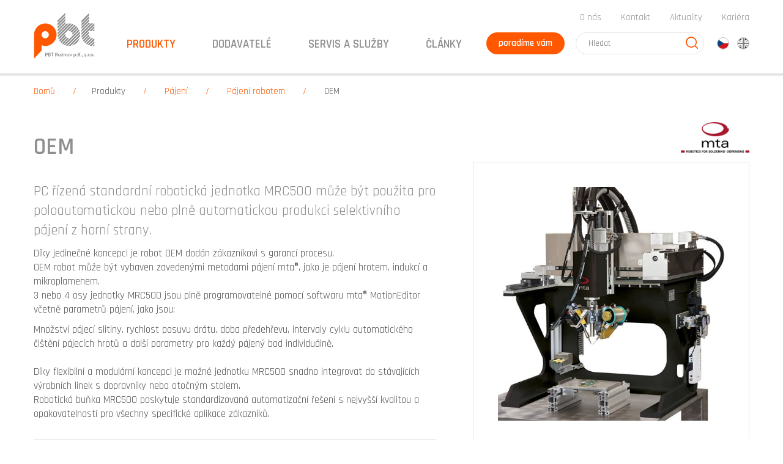

--- FILE ---
content_type: text/html; charset=utf-8
request_url: https://www.pbt.cz/cz/produkty/pajeni/pajeni-robotem/oem
body_size: 27288
content:
<!DOCTYPE html>
<html  >
<head id="head"><title>
	OEM | P&#225;jen&#237; robotem | PBT
</title><meta charset="UTF-8" /> 
<meta name="viewport" content="width=device-width, initial-scale=1.0">

<!-- Google Tag Manager -->
<script>(function(w,d,s,l,i){w[l]=w[l]||[];w[l].push({'gtm.start':
new Date().getTime(),event:'gtm.js'});var f=d.getElementsByTagName(s)[0],
j=d.createElement(s),dl=l!='dataLayer'?'&l='+l:'';j.async=true;j.src=
'https://www.googletagmanager.com/gtm.js?id='+i+dl;f.parentNode.insertBefore(j,f);
})(window,document,'script','dataLayer','GTM-K2FG8B');</script>
<!-- End Google Tag Manager --> 
<link href="/PBT/media/system/img/favicon.ico" type="image/x-icon" rel="shortcut icon"/>
<link href="/PBT/media/system/img/favicon.ico" type="image/x-icon" rel="icon"/>
<link href="/PBT/media/system/css/bootstrap.min.css" rel="stylesheet" type="text/css"/>
<link href="/PBT/media/system/fonts/style.css" rel="stylesheet" type="text/css"/>
<link href="/PBT/media/system/css/slick.css" rel="stylesheet" type="text/css"/>
<link href="/PBT/media/system/css/magnific-popup.css" rel="stylesheet" type="text/css"/>
<link href="/PBT/media/system/css/responsive-tables.css" rel="stylesheet" type="text/css"/>
<link href="/PBT/media/system/css/animate.min.css" rel="stylesheet" type="text/css"/>
<link href="/PBT/media/system/css/main.css" rel="stylesheet" type="text/css"/>
<link href="/PBT/media/system/css/meanmenu.css" rel="stylesheet" type="text/css"/>
<meta property="og:title" content="OEM">
<meta property="og:description" content="PC řízená standardní robotická jednotka MRC500 může být použita pro poloautomatickou nebo plně automatickou produkci selektivního pájení z@horní strany.">
<meta property="og:image" content="https://www.pbt.cz/getattachment/33f05d14-7e89-4ff2-979f-c79335daee93/OEM.aspx">
<meta property="og:type" content="Product">
</head>
<body class="LTR Safari Chrome Safari131 Chrome131 CSCZ ContentBody" >
     <!-- Google Tag Manager (noscript) -->
<noscript><iframe src="https://www.googletagmanager.com/ns.html?id=GTM-K2FG8B"
height="0" width="0" style="display:none;visibility:hidden"></iframe></noscript>
<!-- End Google Tag Manager (noscript) -->
    <form method="post" action="/cz/produkty/pajeni/pajeni-robotem/oem" onsubmit="javascript:return WebForm_OnSubmit();" id="form">
<div class="aspNetHidden">
<input type="hidden" name="__CMSCsrfToken" id="__CMSCsrfToken" value="45Hs2jCMipDTz3d2PtvkVhR4O5/hJ0suQNO3O2yOkZULpqKtWeB5NmnRCHjWl+Qz3JRcMQI8eEHMjJgysHrSNIqiwSLqP+SlUAc5CD6LqjA=" />
<input type="hidden" name="__EVENTTARGET" id="__EVENTTARGET" value="" />
<input type="hidden" name="__EVENTARGUMENT" id="__EVENTARGUMENT" value="" />

</div>

<script type="text/javascript">
//<![CDATA[
var theForm = document.forms['form'];
if (!theForm) {
    theForm = document.form;
}
function __doPostBack(eventTarget, eventArgument) {
    if (!theForm.onsubmit || (theForm.onsubmit() != false)) {
        theForm.__EVENTTARGET.value = eventTarget;
        theForm.__EVENTARGUMENT.value = eventArgument;
        theForm.submit();
    }
}
//]]>
</script>




<input type="hidden" name="lng" id="lng" value="cs-CZ" />
<script type="text/javascript">
	//<![CDATA[

function PM_Postback(param) { if (window.top.HideScreenLockWarningAndSync) { window.top.HideScreenLockWarningAndSync(1080); } if(window.CMSContentManager) { CMSContentManager.allowSubmit = true; }; __doPostBack('m$am',param); }
function PM_Callback(param, callback, ctx) { if (window.top.HideScreenLockWarningAndSync) { window.top.HideScreenLockWarningAndSync(1080); }if (window.CMSContentManager) { CMSContentManager.storeContentChangedStatus(); };WebForm_DoCallback('m$am',param,callback,ctx,null,true); }
//]]>
</script>



<script type="text/javascript">
	//<![CDATA[

var CMS = CMS || {};
CMS.Application = {
  "isRTL": "false",
  "isDebuggingEnabled": false,
  "applicationUrl": "/",
  "imagesUrl": "/CMSPages/GetResource.ashx?image=%5bImages.zip%5d%2f",
  "isDialog": false
};

//]]>
</script>
<script type="text/javascript">
//<![CDATA[
function WebForm_OnSubmit() {
if (typeof(ValidatorOnSubmit) == "function" && ValidatorOnSubmit() == false) return false;
return true;
}
//]]>
</script>

<div class="aspNetHidden">

	<input type="hidden" name="__VIEWSTATEGENERATOR" id="__VIEWSTATEGENERATOR" value="A5343185" />
	<input type="hidden" name="__SCROLLPOSITIONX" id="__SCROLLPOSITIONX" value="0" />
	<input type="hidden" name="__SCROLLPOSITIONY" id="__SCROLLPOSITIONY" value="0" />
	<input type="hidden" name="__VIEWSTATEENCRYPTED" id="__VIEWSTATEENCRYPTED" value="" />
</div>
    
    <div id="ctxM">

</div>
    
<div class="header-fix"></div>

<header class="header">     
  <div class="pux-container">
    <div class="header-top">
      <div class="header-top-menu">
        <ul>
<li><a href="/cz/o-nas" class="">O nás</a></li><li><a href="/cz/kontakt" class="">Kontakt</a></li><li><a href="/cz/aktuality" class="">Aktuality</a></li><li><a href="/cz/o-nas/kariera" class="">Kariéra</a></li>
<!--<li class="highlight"><a href="https://eshop.pbt.cz/?utm_source=web_pbt" style="color:#8f8e91!important;font-weight:normal!important;" target="_blank">E-katalog</a></li>-->
</ul>
      </div>
    </div>
    <div class="header-main">
      <div class="header-main-logo">
        <div class="logo"><a href="/" title="PBT"><span>PBT</span><img src="/PBT/media/system/svg/HEADER_Logo.svg" onerror="this.onerror=null; this.src='/PBT/media/system/img/header-logo.png'" alt="PBT" /></a></div>
      </div>
      <div class="header-main-menu">
        <ul>
<li class='parent'>

  <span class='selected'>Produkty</span>
  
  <div class="submenu">
   
    
      <div class="pux-container">
        <ul>
          
  <li class="ico-sitotisk">
    <a href="/cz/produkty/sitotisk-a-dispendovani">Sítotisk a dispendování </a>
  </li> 







  <li class="ico-osazovani">
    <a href="/cz/produkty/osazovani">Osazování </a>
  </li> 







  <li class="ico-pajeni">
    <a href="/cz/produkty/pajeni">Pájení </a>
  </li> 







  <li class="ico-myti">
    <a href="/cz/produkty/myti-a-lakovani">Mytí a lakování </a>
  </li> 







  <li class="ico-inspekce">
    <a href="/cz/produkty/inspekce-mereni-a-testovani">Inspekce, měření a testování </a>
  </li> 







  <li class="ico-none">
    <a href="/cz/produkty/smt-vyrobni-linky">SMT výrobní linky </a>
  </li> 







  <li class="ico-material">
    <a href="/cz/produkty/spotrebni-materialy">Spotřební materiály </a>
  </li> 







  <li class="ico-podpora">
    <a href="/cz/produkty/podpora-vyroby">Podpora výroby </a>
  </li> 







  <li class="ico-ct">
    <a href="/cz/produkty/ct">CT </a>
  </li> 







  <li class="ico-mikro">
    <a href="/cz/produkty/mikroelektronika">Mikroelektronika </a>
  </li> 






  
        </ul>
      </div>
      
        
  </div>
</li>
<li class='parent'>

  <span class=''>Dodavatelé</span>
  
  <div class="submenu">
   
    
      <div class="pux-container">
        <ul>
          


  <li class="ico-ersa">
    <a href="/cz/dodavatele/ersa">Ersa </a>
  </li> 







  <li class="ico-juki">
    <a href="/cz/dodavatele/juki">Juki </a>
  </li> 







  <li class="ico-essemtec">
    <a href="/cz/dodavatele/essemtec">Essemtec </a>
  </li> 







  <li class="ico-mek">
    <a href="/cz/dodavatele/mek-marantz">Mek (Marantz) </a>
  </li> 







  <li class="ico-bzc">
    <a href="/cz/dodavatele/balver-zinn-cobar">Balver Zinn – Cobar </a>
  </li> 







  <li class="ico-none">
    <a href="/cz/dodavatele/viscom">Viscom </a>
  </li> 







  <li class="ico-vision">
    <a href="/cz/dodavatele/vision-engineering">Vision Engineering </a>
  </li> 







  <li class="ico-none">
    <a href="/cz/dodavatele/waygate-technologies">Waygate Technologies </a>
  </li> 







  <li class="ico-ibl">
    <a href="/cz/dodavatele/ibl">IBL </a>
  </li> 







  <li class="ico-mta">
    <a href="/cz/dodavatele/mta-unitechnologies">mta robotics AG </a>
  </li> 







  <li class="ico-pbt">
    <a href="/cz/dodavatele/pbt-works">PBT Works </a>
  </li> 







  <li class="ico-none">
    <a href="/cz/dodavatele/apollo-seiko">Apollo Seiko </a>
  </li> 





















































































































































            <li class="all-suppliers"></li>       
            
        </ul>
      </div>
      
    
      <a class="submenu-btn" href="/cz/dodavatele">Všichni dodavatelé</a>        
        
  </div>
</li>
<li class='parent'>

  <span class=''>Servis a služby</span>
  
  <div class="submenu">
   
    
      <div class="pux-container">
        <ul>
          
  <li class="ico-servis">
    <a href="/cz/servis-a-sluzby/servis">Servis </a>
  </li> 







  <li class="ico-sluzby">
    <a href="/cz/servis-a-sluzby/sluzby">Služby </a>
  </li> 







  <li class="ico-dily">
    <a href="/cz/servis-a-sluzby/nahradni-dily">Náhradní díly </a>
  </li> 







  <li class="ico-none">
    <a href="/cz/servis-a-sluzby/rma">RMA </a>
  </li> 







  <li class="ico-skoleni">
    <a href="/cz/servis-a-sluzby/skoleni">Školení </a>
  </li> 






  
        </ul>
      </div>
      
        
  </div>
</li>
<li>

  <a href='/cz/clanky' class=''>Články</a>
  
  <div class="submenu">
   
      
        
  </div>
</li>

</ul>
      </div>  
      <div class="header-main-help">
        <a data-modal="#popup-main" href="">poradíme vám</a>




      </div>
      <div class="header-main-search">
        <a href="" class="header-main-search-toggle" data-toggle-class="active">aaaaaaaaaaaaaaaaaaaa</a>
        <div class="header-main-search-content"><input name="search" placeholder="Hledat" type="text" /> <span class="header-main-search-content-btn"> <input type="submit" value="Hledat" /> </span></div>





        
      </div>                 
      <div class="header-main-lang" data-focus> 

<span class="header-language-current cs-cz">cz</span>
            <div class="header-language-inner">
                <ul>
                    
            <li>
                <a class="header-language-link cs-cz active" href="/cz/produkty/pajeni/pajeni-robotem/oem">cz</a>
            </li>
        
            <li>
                <a class="header-language-link en-us" href="/en/products/soldering/soldering-robot/oem">en</a>
            </li>
        
                </ul>
            </div>
        




</div>
      
    </div>
    <a href="#nav" class="pux-meanmenu-reveal">
      <span class="top-line"></span>
      <span class="middle-line"></span>
      <span class="bottom-line"></span>
    </a>   
    <div class="mobile-menu"></div>
  </div>
</header>
 
<main>   
  

<div class="product">    
  <div class="pux-container grid-large">
    
<div class="breadcrumb">
<a href="/">Domů</a> <span class="breadcrumb-separator"></span><a href="/cz/produkty/sitotisk-a-dispendovani" class="nolink submenu footerNo deactivate">Produkty</a> <span class="breadcrumb-separator"></span> <a href="/cz/produkty/pajeni" class="CMSBreadCrumbsLink">P&#225;jen&#237;</a> <span class="breadcrumb-separator"></span> <a href="/cz/produkty/pajeni/pajeni-robotem" class="CMSBreadCrumbsLink">P&#225;jen&#237; robotem</a> <span class="breadcrumb-separator"></span> <span  class="CMSBreadCrumbsCurrentItem">OEM</span>
</div><script type="application/ld+json">{
  "@context": "http://schema.org",
  "@type": "BreadcrumbList",
  "itemListElement": [
    {
      "@type": "ListItem",
      "position": 1,
      "item": {
        "@id": "https://www.pbt.cz/cz/produkty",
        "name": "Produkty",
        "image": ""
      }
    },
    {
      "@type": "ListItem",
      "position": 2,
      "item": {
        "@id": "https://www.pbt.cz/cz/produkty/pajeni",
        "name": "Pájení",
        "image": ""
      }
    },
    {
      "@type": "ListItem",
      "position": 3,
      "item": {
        "@id": "https://www.pbt.cz/cz/produkty/pajeni/pajeni-robotem",
        "name": "Pájení robotem",
        "image": ""
      }
    },
    {
      "@type": "ListItem",
      "position": 4,
      "item": {
        "@id": "https://www.pbt.cz/cz/produkty/pajeni/pajeni-robotem/oem",
        "name": "OEM",
        "image": ""
      }
    }
  ]
}</script>
    <div class="row">
      
  

<div class="col-xs-12 col-md-7">
  <div class="box">
    <div class="product-label editor">
      <h1>OEM</h1>
      <p><big>PC řízená standardní robotická jednotka MRC500 může být použita pro poloautomatickou nebo plně automatickou produkci selektivního pájení z&nbsp;horní strany.</big></p>
      <p data-end="390" data-start="80">Díky jedinečné koncepci je robot OEM dodán zákazníkovi s garancí procesu.<br data-end="156" data-start="153" />
OEM robot může být vybaven zavedenými metodami pájení mta&reg;, jako je pájení hrotem, indukcí a mikroplamenem.<br data-end="266" data-start="263" />
3 nebo 4 osy jednotky MRC500 jsou plně programovatelné pomocí softwaru mta&reg; MotionEditor včetně parametrů pájení, jako jsou:</p>

<p data-end="862" data-start="392">Množství pájecí slitiny, rychlost posuvu drátu, doba předehřevu, intervaly cyklu automatického čištění pájecích hrotů a další parametry pro každý pájený bod individuálně.<br />
<br data-end="565" data-start="562" />
Díky flexibilní a modulární koncepci je možné jednotku MRC500 snadno integrovat do stávajících výrobních linek s dopravníky nebo otočným stolem.<br data-end="712" data-start="709" />
Robotická buňka MRC500 poskytuje standardizovaná automatizační řešení s nejvyšší kvalitou a opakovatelností pro všechny specifické aplikace zákazníků.</p>

      <div class="product-label-producer">
        <a href="/cz/dodavatele/mta-unitechnologies">
  <img src="/getattachment/cbe38b4a-5fdd-43e5-ad54-a8dd9003b4b5/MTA-Unitechnologies.aspx?width=250" alt="mta robotics AG">
</a>    
      </div>
    </div>
    
    
    
      <div class="collapse-section product-spec">
        <div class="collapse-section-title">
          <a href="#params-and-specif" class="collapsed" data-toggle="collapse" aria-expanded="true">
            Parametry a specifikace
          </a>
        </div>
        <div class="collapse-section-content">
          <div id="params-and-specif" class="collapse">  
            <div class="collapse-section-content-inner editor">
              <em>Pracovní oblast</em>500 &times; 500 &times; 200 mm nebo 300 &times; 300 &times; 200 mm<br />
<em>Kartézský robot</em>3 nebo 4 osy (opce: osa T)<br />
<em>Posun os</em>bod po bodu<br />
<em>Opakovatelnost polohy</em>&plusmn;20 &mu;m<br />
<em>Rychlost</em>X a Y &lt;250 mm/s, Z&lt;150 mm/s, T&lt;=3,14 rad/s<br />
<em>Řízen</em>průmyslové PC<br />
<em>Operační systém</em>WINDOWS<br />
<em>Programování</em>HMI orientovaný pro Windows<br />
<em>Rozhraní</em>Ethernet/ USB port/ Serial Port<br />
<em>Režim spuštění</em>Samostatný nebo SLAVE s PLC přes I/O&nbsp;<br />
<em>Přesnost os X,Y a Z</em>DC střídavé motory - osa R: krokový motor<br />
<em>Napájení</em>230/115 V &ndash; 50/60 Hz<br />
<em>Spotřeba energie</em>1,1 kVA<br />
Tlak vzduchumax. 6 bar<br />
<em>Rozměry</em>756 &times; 585 &times; 933 mm<br />
<em>Hmostnost</em>~150 kg
            </div>
          </div>
        </div>
      </div>
    
    
    
    
    

<div class="person-card">
  <div class="person-card-image" style="background-image: url('/PBT/media/content/Pictures/Person/duda-michal.jpg?ext=.jpg?width=160')"></div>
  <div class="person-card-content">
    <strong>Michal Duda</strong>    
    obchodní zástupce<br>(pájení)
  </div>
  <div class="person-card-contact">
    <dl>
      <dt>mobil</dt><dd>+420 724 018 761</dd>
      
      <dt>email</dt><dd><a href='mailto:m.duda%a-t%pbt.cz' class='product-mail'>m.duda%a-t%pbt.cz</a></dd>                   
    </dl>
  </div>
</div>    
    
    
    <div class="product-form">
      <h3>Máte dotaz? Napište mi.</h3>
      
      <div class="product-section-form">
        <div class="row">
          <div id="p_lt_ctl06_pageplaceholder_p_lt_ctl01_RepeaterProduct_repItems_ctl00_ctl00_BizForm">
	<div id="p_lt_ctl06_pageplaceholder_p_lt_ctl01_RepeaterProduct_repItems_ctl00_ctl00_BizForm_pM_pMP">

	</div><div id="p_lt_ctl06_pageplaceholder_p_lt_ctl01_RepeaterProduct_repItems_ctl00_ctl00_BizForm_pnlForm" class="FormPanel" onkeypress="javascript:return WebForm_FireDefaultButton(event, &#39;p_lt_ctl06_pageplaceholder_p_lt_ctl01_RepeaterProduct_repItems_ctl00_ctl00_BizForm_btnOK&#39;)">
		<div class="col-xs-12 col-md-6"><label id="p_lt_ctl06_pageplaceholder_p_lt_ctl01_RepeaterProduct_repItems_ctl00_ctl00_BizForm_ProductQuestionEmail_lb" class="EditingFormLabel" for="p_lt_ctl06_pageplaceholder_p_lt_ctl01_RepeaterProduct_repItems_ctl00_ctl00_BizForm_ProductQuestionEmail_txtEmailInput">Váš email*</label><div id="p_lt_ctl06_pageplaceholder_p_lt_ctl01_RepeaterProduct_repItems_ctl00_ctl00_BizForm_ncpproductquestionemail" class="EditingFormControlNestedControl editing-form-control-nested-control">
			<input name="p$lt$ctl06$pageplaceholder$p$lt$ctl01$RepeaterProduct$repItems$ctl00$ctl00$BizForm$ProductQuestionEmail$txtEmailInput" type="text" maxlength="254" id="p_lt_ctl06_pageplaceholder_p_lt_ctl01_RepeaterProduct_repItems_ctl00_ctl00_BizForm_ProductQuestionEmail_txtEmailInput" class="form-control" />
<span id="p_lt_ctl06_pageplaceholder_p_lt_ctl01_RepeaterProduct_repItems_ctl00_ctl00_BizForm_ProductQuestionEmail_revEmailValid" class="form-control-error" style="display:none;"></span>
		</div></div>

<div class="col-xs-12 col-md-6"><label id="p_lt_ctl06_pageplaceholder_p_lt_ctl01_RepeaterProduct_repItems_ctl00_ctl00_BizForm_ProductQuestionPhone_lb" class="EditingFormLabel" for="p_lt_ctl06_pageplaceholder_p_lt_ctl01_RepeaterProduct_repItems_ctl00_ctl00_BizForm_ProductQuestionPhone_txtText">Váš telefon*</label><div id="p_lt_ctl06_pageplaceholder_p_lt_ctl01_RepeaterProduct_repItems_ctl00_ctl00_BizForm_ncpproductquestionphone" class="EditingFormControlNestedControl editing-form-control-nested-control">
			<input name="p$lt$ctl06$pageplaceholder$p$lt$ctl01$RepeaterProduct$repItems$ctl00$ctl00$BizForm$ProductQuestionPhone$txtText" type="text" maxlength="200" id="p_lt_ctl06_pageplaceholder_p_lt_ctl01_RepeaterProduct_repItems_ctl00_ctl00_BizForm_ProductQuestionPhone_txtText" class="form-control" />

		</div><br />
<label id="p_lt_ctl06_pageplaceholder_p_lt_ctl01_RepeaterProduct_repItems_ctl00_ctl00_BizForm_ProductQuestionFirma_lb" class="EditingFormLabel" for="p_lt_ctl06_pageplaceholder_p_lt_ctl01_RepeaterProduct_repItems_ctl00_ctl00_BizForm_ProductQuestionFirma_txtText">Firma</label><div id="p_lt_ctl06_pageplaceholder_p_lt_ctl01_RepeaterProduct_repItems_ctl00_ctl00_BizForm_ncpproductquestionfirma" class="EditingFormControlNestedControl editing-form-control-nested-control">
			<input name="p$lt$ctl06$pageplaceholder$p$lt$ctl01$RepeaterProduct$repItems$ctl00$ctl00$BizForm$ProductQuestionFirma$txtText" type="text" maxlength="200" id="p_lt_ctl06_pageplaceholder_p_lt_ctl01_RepeaterProduct_repItems_ctl00_ctl00_BizForm_ProductQuestionFirma_txtText" class="form-control" />

		</div></div>

<div class="col-xs-12"><label id="p_lt_ctl06_pageplaceholder_p_lt_ctl01_RepeaterProduct_repItems_ctl00_ctl00_BizForm_ProductQuestionMessage_lb" class="EditingFormLabel" for="p_lt_ctl06_pageplaceholder_p_lt_ctl01_RepeaterProduct_repItems_ctl00_ctl00_BizForm_ProductQuestionMessage_txtText">Váš dotaz</label><div id="p_lt_ctl06_pageplaceholder_p_lt_ctl01_RepeaterProduct_repItems_ctl00_ctl00_BizForm_ncpproductquestionmessage" class="EditingFormControlNestedControl editing-form-control-nested-control">
			<textarea name="p$lt$ctl06$pageplaceholder$p$lt$ctl01$RepeaterProduct$repItems$ctl00$ctl00$BizForm$ProductQuestionMessage$txtText" rows="2" cols="20" id="p_lt_ctl06_pageplaceholder_p_lt_ctl01_RepeaterProduct_repItems_ctl00_ctl00_BizForm_ProductQuestionMessage_txtText" class="form-control">
</textarea>

		</div></div>

<div class="col-xs-12">Vaše osobní údaje budou zpracovány dle pravidel o <a href="https://www.pbt.cz/privacy-policy">ochraně osobních údajů</a>.</div>

<div class="none product-manager-mail"><label id="p_lt_ctl06_pageplaceholder_p_lt_ctl01_RepeaterProduct_repItems_ctl00_ctl00_BizForm_ProductContact_lb" class="EditingFormLabel" for="p_lt_ctl06_pageplaceholder_p_lt_ctl01_RepeaterProduct_repItems_ctl00_ctl00_BizForm_ProductContact_txtText">Kontakt</label><div id="p_lt_ctl06_pageplaceholder_p_lt_ctl01_RepeaterProduct_repItems_ctl00_ctl00_BizForm_ncpproductcontact" class="EditingFormControlNestedControl editing-form-control-nested-control">
			<input name="p$lt$ctl06$pageplaceholder$p$lt$ctl01$RepeaterProduct$repItems$ctl00$ctl00$BizForm$ProductContact$txtText" type="text" maxlength="500" id="p_lt_ctl06_pageplaceholder_p_lt_ctl01_RepeaterProduct_repItems_ctl00_ctl00_BizForm_ProductContact_txtText" class="form-control" />

		</div><br />
<br />
&nbsp;</div>
&nbsp;

<div class="col-xs-12"><span id="p_lt_ctl06_pageplaceholder_p_lt_ctl01_RepeaterProduct_repItems_ctl00_ctl00_BizForm_ProductQuestionReCaptcha_lb" class="EditingFormLabel"></span><div id="p_lt_ctl06_pageplaceholder_p_lt_ctl01_RepeaterProduct_repItems_ctl00_ctl00_BizForm_ncpproductquestionrecaptcha" class="EditingFormControlNestedControl editing-form-control-nested-control">
			<div data-theme="light" data-type="image"></div><script src="https://www.google.com/recaptcha/api.js?onload=CaptchaCallback&amp;render=explicit" async defer></script><script>var CaptchaCallback = function(){if (document.getElementById('p_lt_ctl13_On_lineFormModalHelp_plcUp_viewBiz_ModalHelpReCAPTCHA_captcha') != null && (typeof grecaptcha!== 'undefined')) { grecaptcha.render('p_lt_ctl13_On_lineFormModalHelp_plcUp_viewBiz_ModalHelpReCAPTCHA_captcha', {'sitekey' : '6LdWkS0UAAAAAMx_KlMFeHXmqFpkjojo8kZWj9zc'}); }if (document.getElementById('p_lt_ctl06_pageplaceholder_p_lt_ctl03_On_lineFormContactUs_plcUp_viewBiz_ModalHelpReCAPTCHA_captcha') != null && (typeof grecaptcha!== 'undefined')) { grecaptcha.render('p_lt_ctl06_pageplaceholder_p_lt_ctl03_On_lineFormContactUs_plcUp_viewBiz_ModalHelpReCAPTCHA_captcha', {'sitekey' : '6LdWkS0UAAAAAMx_KlMFeHXmqFpkjojo8kZWj9zc'}); }if (document.getElementById('p_lt_ctl06_pageplaceholder_p_lt_ctl01_RepeaterProduct_repItems_ctl00_ctl00_BizForm_ProductQuestionReCaptcha_captcha') != null && (typeof grecaptcha!== 'undefined')) { grecaptcha.render('p_lt_ctl06_pageplaceholder_p_lt_ctl01_RepeaterProduct_repItems_ctl00_ctl00_BizForm_ProductQuestionReCaptcha_captcha', {'sitekey' : '6LdWkS0UAAAAAMx_KlMFeHXmqFpkjojo8kZWj9zc'}); }};</script><span id="p_lt_ctl06_pageplaceholder_p_lt_ctl01_RepeaterProduct_repItems_ctl00_ctl00_BizForm_ProductQuestionReCaptcha_captcha"></span>

		</div></div>

<div class="col-xs-12 text-right"><input type="submit" name="p$lt$ctl06$pageplaceholder$p$lt$ctl01$RepeaterProduct$repItems$ctl00$ctl00$BizForm$btnOK" value="Odeslat" id="p_lt_ctl06_pageplaceholder_p_lt_ctl01_RepeaterProduct_repItems_ctl00_ctl00_BizForm_btnOK" class="FormButton btn btn-primary" /></div>

	</div>
</div>
        </div>                        
      </div>
    </div>
    <div class="product-links">
      <ul>
        
          <li class="ico-catalog">
            <a href="/getattachment/66477280-b113-437d-9c2d-93b371efbaea/OEM.aspx" target="_blank">Prospekt</a>
            <span>
              PDF
              
              (10.9 MB)              
            </span>
          </li>  
          
        
          
        
          
        
          
      </ul>
    </div>
    
    
      
    
      
  </div>                
</div>
<div class="col-xs-12 col-md-5">
  <div class="product-producer">
    <a href="/cz/dodavatele/mta-unitechnologies">
  <img src="/getattachment/cbe38b4a-5fdd-43e5-ad54-a8dd9003b4b5/MTA-Unitechnologies.aspx?width=250" alt="mta robotics AG">
</a>    
  </div>
  
  <div data-lightbox="gallery">
    <div class="product-image">
         
      <a href="/getattachment/33f05d14-7e89-4ff2-979f-c79335daee93/OEM.aspx"><img src="/getattachment/33f05d14-7e89-4ff2-979f-c79335daee93/OEM.aspx?width=500" alt="OEM"></a>
    </div>
    <div class="collapse-grid grid-2 grid-sm-3 product-gallery">
      


<div class="Pager">
    
</div>


    </div>
  </div>
    
         
</div>
</div>
  
  
    
  

    </div>
    
  </div>
</div>   
<div id="p_lt_ctl06_pageplaceholder_p_lt_ctl03_sys_pnlUpdate">
	<div class="modal fade" id="popup-main">
<div class="modal-dialog">
<div class="modal-dialog-close" data-dismiss="modal">Close</div>

<div class="modal-dialog-content"><div id="p_lt_ctl06_pageplaceholder_p_lt_ctl03_On_lineFormContactUs_sys_pnlUpdate">
		<div id="p_lt_ctl06_pageplaceholder_p_lt_ctl03_On_lineFormContactUs_plcUp_viewBiz">
			<div id="p_lt_ctl06_pageplaceholder_p_lt_ctl03_On_lineFormContactUs_plcUp_viewBiz_pnlForm" class="FormPanel" onkeypress="javascript:return WebForm_FireDefaultButton(event, &#39;p_lt_ctl06_pageplaceholder_p_lt_ctl03_On_lineFormContactUs_plcUp_viewBiz_btnOK&#39;)">
				<h2>Poradíme vám</h2>

<p><big>s výběrem vhodného zařízení, materiálů nebo řešením problému</big></p>

<hr />
<div class="modal-dialog-content-form">
<p>Neváhejte a napište nám, s čím vám můžeme pomoci.</p>
<label id="p_lt_ctl06_pageplaceholder_p_lt_ctl03_On_lineFormContactUs_plcUp_viewBiz_ModalHelpEmail_lb" class="EditingFormLabel" for="p_lt_ctl06_pageplaceholder_p_lt_ctl03_On_lineFormContactUs_plcUp_viewBiz_ModalHelpEmail_txtEmailInput">Váš email*</label><div id="p_lt_ctl06_pageplaceholder_p_lt_ctl03_On_lineFormContactUs_plcUp_viewBiz_ncpmodalhelpemail" class="EditingFormControlNestedControl editing-form-control-nested-control">
					<input name="p$lt$ctl06$pageplaceholder$p$lt$ctl03$On_lineFormContactUs$plcUp$viewBiz$ModalHelpEmail$txtEmailInput" type="text" maxlength="254" id="p_lt_ctl06_pageplaceholder_p_lt_ctl03_On_lineFormContactUs_plcUp_viewBiz_ModalHelpEmail_txtEmailInput" class="form-control" />
<span id="p_lt_ctl06_pageplaceholder_p_lt_ctl03_On_lineFormContactUs_plcUp_viewBiz_ModalHelpEmail_revEmailValid" class="form-control-error" style="display:none;"></span>
				</div> <label id="p_lt_ctl06_pageplaceholder_p_lt_ctl03_On_lineFormContactUs_plcUp_viewBiz_ModelHelpPhone_lb" class="EditingFormLabel" for="p_lt_ctl06_pageplaceholder_p_lt_ctl03_On_lineFormContactUs_plcUp_viewBiz_ModelHelpPhone_txtText">Váš telefon*</label><div id="p_lt_ctl06_pageplaceholder_p_lt_ctl03_On_lineFormContactUs_plcUp_viewBiz_ncpmodelhelpphone" class="EditingFormControlNestedControl editing-form-control-nested-control">
					<input name="p$lt$ctl06$pageplaceholder$p$lt$ctl03$On_lineFormContactUs$plcUp$viewBiz$ModelHelpPhone$txtText" type="text" maxlength="200" id="p_lt_ctl06_pageplaceholder_p_lt_ctl03_On_lineFormContactUs_plcUp_viewBiz_ModelHelpPhone_txtText" class="form-control" />

				</div> <label id="p_lt_ctl06_pageplaceholder_p_lt_ctl03_On_lineFormContactUs_plcUp_viewBiz_ModelHelpMessage_lb" class="EditingFormLabel" for="p_lt_ctl06_pageplaceholder_p_lt_ctl03_On_lineFormContactUs_plcUp_viewBiz_ModelHelpMessage_txtText">Váš dotaz*</label><div id="p_lt_ctl06_pageplaceholder_p_lt_ctl03_On_lineFormContactUs_plcUp_viewBiz_ncpmodelhelpmessage" class="EditingFormControlNestedControl editing-form-control-nested-control">
					<textarea name="p$lt$ctl06$pageplaceholder$p$lt$ctl03$On_lineFormContactUs$plcUp$viewBiz$ModelHelpMessage$txtText" rows="2" cols="20" id="p_lt_ctl06_pageplaceholder_p_lt_ctl03_On_lineFormContactUs_plcUp_viewBiz_ModelHelpMessage_txtText" class="form-control">
</textarea>

				</div>

<div>Vaše osobní údaje budou zpracovány dle pravidel o <a href="https://www.pbt.cz/privacy-policy">ochraně osobních údajů</a>.<br />
<br />
<span id="p_lt_ctl06_pageplaceholder_p_lt_ctl03_On_lineFormContactUs_plcUp_viewBiz_ModalHelpReCAPTCHA_lb" class="EditingFormLabel"></span><div id="p_lt_ctl06_pageplaceholder_p_lt_ctl03_On_lineFormContactUs_plcUp_viewBiz_ncpmodalhelprecaptcha" class="EditingFormControlNestedControl editing-form-control-nested-control">
					<div data-theme="light" data-type="image"></div><span id="p_lt_ctl06_pageplaceholder_p_lt_ctl03_On_lineFormContactUs_plcUp_viewBiz_ModalHelpReCAPTCHA_captcha"></span>

				</div></div>

<div class="text-right"><input type="submit" name="p$lt$ctl06$pageplaceholder$p$lt$ctl03$On_lineFormContactUs$plcUp$viewBiz$btnOK" value="Odeslat" id="p_lt_ctl06_pageplaceholder_p_lt_ctl03_On_lineFormContactUs_plcUp_viewBiz_btnOK" class="FormButton btn btn-primary" /></div>
</div>

			</div>
		</div>
	</div></div>
</div>
</div><div class="modal fade" id="popup-show-product">
<div class="modal-dialog">
<div class="modal-dialog-close" data-dismiss="modal">Close</div>

<div class="modal-dialog-content"><div id="p_lt_ctl06_pageplaceholder_p_lt_ctl03_On_lineFormShowProduct_sys_pnlUpdate">
		<div id="p_lt_ctl06_pageplaceholder_p_lt_ctl03_On_lineFormShowProduct_plcUp_viewBiz">
			<div id="p_lt_ctl06_pageplaceholder_p_lt_ctl03_On_lineFormShowProduct_plcUp_viewBiz_pnlForm" class="FormPanel" onkeypress="javascript:return WebForm_FireDefaultButton(event, &#39;p_lt_ctl06_pageplaceholder_p_lt_ctl03_On_lineFormShowProduct_plcUp_viewBiz_btnOK&#39;)">
				<h2>Požadavek na předvedení produktu</h2>

<p class="show-product-place"><big>&nbsp;</big></p>

<hr />
<div class="modal-dialog-content-form">
<p>Rádi Vám vybraný produkt předvedeme.</p>
<label id="p_lt_ctl06_pageplaceholder_p_lt_ctl03_On_lineFormShowProduct_plcUp_viewBiz_ModalHelpEmail_lb" class="EditingFormLabel" for="p_lt_ctl06_pageplaceholder_p_lt_ctl03_On_lineFormShowProduct_plcUp_viewBiz_ModalHelpEmail_txtEmailInput">Váš email*</label><div id="p_lt_ctl06_pageplaceholder_p_lt_ctl03_On_lineFormShowProduct_plcUp_viewBiz_ncpmodalhelpemail" class="EditingFormControlNestedControl editing-form-control-nested-control">
					<input name="p$lt$ctl06$pageplaceholder$p$lt$ctl03$On_lineFormShowProduct$plcUp$viewBiz$ModalHelpEmail$txtEmailInput" type="text" maxlength="254" id="p_lt_ctl06_pageplaceholder_p_lt_ctl03_On_lineFormShowProduct_plcUp_viewBiz_ModalHelpEmail_txtEmailInput" class="form-control" />
<span id="p_lt_ctl06_pageplaceholder_p_lt_ctl03_On_lineFormShowProduct_plcUp_viewBiz_ModalHelpEmail_revEmailValid" class="form-control-error" style="display:none;"></span>
				</div> <label id="p_lt_ctl06_pageplaceholder_p_lt_ctl03_On_lineFormShowProduct_plcUp_viewBiz_ModelHelpPhone_lb" class="EditingFormLabel" for="p_lt_ctl06_pageplaceholder_p_lt_ctl03_On_lineFormShowProduct_plcUp_viewBiz_ModelHelpPhone_txtText">Váš telefon*</label><div id="p_lt_ctl06_pageplaceholder_p_lt_ctl03_On_lineFormShowProduct_plcUp_viewBiz_ncpmodelhelpphone" class="EditingFormControlNestedControl editing-form-control-nested-control">
					<input name="p$lt$ctl06$pageplaceholder$p$lt$ctl03$On_lineFormShowProduct$plcUp$viewBiz$ModelHelpPhone$txtText" type="text" maxlength="200" id="p_lt_ctl06_pageplaceholder_p_lt_ctl03_On_lineFormShowProduct_plcUp_viewBiz_ModelHelpPhone_txtText" class="form-control" />

				</div> <label id="p_lt_ctl06_pageplaceholder_p_lt_ctl03_On_lineFormShowProduct_plcUp_viewBiz_ModelHelpMessage_lb" class="EditingFormLabel" for="p_lt_ctl06_pageplaceholder_p_lt_ctl03_On_lineFormShowProduct_plcUp_viewBiz_ModelHelpMessage_txtText">Váš dotaz*</label><div id="p_lt_ctl06_pageplaceholder_p_lt_ctl03_On_lineFormShowProduct_plcUp_viewBiz_ncpmodelhelpmessage" class="EditingFormControlNestedControl editing-form-control-nested-control">
					<textarea name="p$lt$ctl06$pageplaceholder$p$lt$ctl03$On_lineFormShowProduct$plcUp$viewBiz$ModelHelpMessage$txtText" rows="2" cols="20" id="p_lt_ctl06_pageplaceholder_p_lt_ctl03_On_lineFormShowProduct_plcUp_viewBiz_ModelHelpMessage_txtText" class="form-control">
</textarea>

				</div>

<div class="contact-address none"><div id="p_lt_ctl06_pageplaceholder_p_lt_ctl03_On_lineFormShowProduct_plcUp_viewBiz_ncpmodelhelpsendto" class="EditingFormControlNestedControl editing-form-control-nested-control">
					<input name="p$lt$ctl06$pageplaceholder$p$lt$ctl03$On_lineFormShowProduct$plcUp$viewBiz$ModelHelpSendTo$txtText" type="text" maxlength="200" id="p_lt_ctl06_pageplaceholder_p_lt_ctl03_On_lineFormShowProduct_plcUp_viewBiz_ModelHelpSendTo_txtText" class="form-control" />

				</div></div>

<div class="product-name none"><div id="p_lt_ctl06_pageplaceholder_p_lt_ctl03_On_lineFormShowProduct_plcUp_viewBiz_ncpmodalhelpproduct" class="EditingFormControlNestedControl editing-form-control-nested-control">
					<input name="p$lt$ctl06$pageplaceholder$p$lt$ctl03$On_lineFormShowProduct$plcUp$viewBiz$ModalHelpProduct$txtText" type="text" maxlength="200" id="p_lt_ctl06_pageplaceholder_p_lt_ctl03_On_lineFormShowProduct_plcUp_viewBiz_ModalHelpProduct_txtText" class="form-control" />

				</div></div>

<div>Vaše osobní údaje budou zpracovány dle pravidel o <a href="https://www.pbt.cz/privacy-policy">ochraně osobních údajů</a>.</div>

<div class="text-right"><input type="submit" name="p$lt$ctl06$pageplaceholder$p$lt$ctl03$On_lineFormShowProduct$plcUp$viewBiz$btnOK" value="Odeslat" id="p_lt_ctl06_pageplaceholder_p_lt_ctl03_On_lineFormShowProduct_plcUp_viewBiz_btnOK" class="FormButton btn btn-primary" /></div>
</div>

			</div>
		</div>
	</div></div>
</div>
</div>
</div>
</main>
<footer class="footer">
  <div class="block block-gray">
    <div class="pux-container">
      <div class="row">
        <div class="col-xs-12 col-sm-4 footer-sep">
          <strong class="footer-title">Produkty



</strong>
          <div class="row">
            <div class="col-xs-12">
<ul>
<li><a href="/cz/produkty/sitotisk-a-dispendovani">Sítotisk a dispendování</a></li>
<li><a href="/cz/produkty/osazovani">Osazování</a></li>
<li><a href="/cz/produkty/pajeni">Pájení</a></li>
<li><a href="/cz/produkty/myti-a-lakovani">Mytí a lakování</a></li>
<li><a href="/cz/produkty/inspekce-mereni-a-testovani">Inspekce, měření a testování</a></li>
<li><a href="/cz/produkty/smt-vyrobni-linky">SMT výrobní linky</a></li>
<li><a href="/cz/produkty/spotrebni-materialy">Spotřební materiály</a></li>
<li><a href="/cz/produkty/podpora-vyroby">Podpora výroby</a></li>
<li><a href="/cz/produkty/ct">CT</a></li>
<li><a href="/cz/produkty/mikroelektronika">Mikroelektronika</a></li>

</ul>
</div>
          </div>
        </div>
        <div class="col-xs-12 col-sm-4 footer-sep">
          <strong class="footer-title">Ostatní



</strong>
          <div class="row">
            <div class="col-xs-12">
<ul>
<li><a href="/cz/dodavatele">Dodavatelé</a></li><li><a href="/cz/servis-a-sluzby">Servis a služby</a></li><li><a href="/cz/clanky">Články</a></li><li><a href="/cz/o-nas">O nás</a></li><li><a href="/cz/kontakt">Kontakt</a></li><li><a href="/cz/aktuality">Aktuality</a></li><li><a href="/cz/informace-pro-zakazniky">Informace pro zákazníky</a></li><li><a href="/cz/rma-doklad">RMA</a></li><li><a href="/cz/ochrana-osobnich-udaju">Ochrana osobních údajů</a></li><li><a href="/cz/sitemap">Sitemap</a></li>
</ul>
</div>
          </div>          
        </div>
        
        <div class="col-xs-12 col-sm-4">
          <strong class="footer-title">PBT Rožnov p.R, s.r.o.</strong>
<p>Lesní 2331, 756 61 Rožnov pod Radhoštěm<br />
Česká Republika</p>
<span class="footer-email"><a href="mailto:pbt%a-t%pbt.cz">pbt%a-t%pbt.cz</a></span> <span class="footer-phone">+420 571 669 311</span>




        </div>
      </div>
    </div>
  </div>
  <div class="footer-copyright">
    &copy; 2017 PBT Rožnov p.R, s.r.o. všechna práva vyhrazena. <a href="https://www.puxdesign.cz/cz/firemni-weby" title="Tvorba webů">Tvoříme weby</a>, které fungují jako namazaný stroj &mdash; PUXdesign.




  </div>
</footer>
<div id="p_lt_ctl13_sys_pnlUpdate">
	<div class="modal fade" id="popup-main">
<div class="modal-dialog">
<div class="modal-dialog-close" data-dismiss="modal">Close</div>

<div class="modal-dialog-content"><div id="p_lt_ctl13_On_lineFormModalHelp_sys_pnlUpdate">
		<div id="p_lt_ctl13_On_lineFormModalHelp_plcUp_viewBiz">
			<div id="p_lt_ctl13_On_lineFormModalHelp_plcUp_viewBiz_pnlForm" class="FormPanel" onkeypress="javascript:return WebForm_FireDefaultButton(event, &#39;p_lt_ctl13_On_lineFormModalHelp_plcUp_viewBiz_btnOK&#39;)">
				<h2>Poradíme vám</h2>

<p><big>s výběrem vhodného zařízení, materiálů nebo řešením problému</big></p>

<hr />
<div class="modal-dialog-content-form">
<p>Neváhejte a napište nám, s čím vám můžeme pomoci.</p>
<label id="p_lt_ctl13_On_lineFormModalHelp_plcUp_viewBiz_ModalHelpEmail_lb" class="EditingFormLabel" for="p_lt_ctl13_On_lineFormModalHelp_plcUp_viewBiz_ModalHelpEmail_txtEmailInput">Váš email*</label><div id="p_lt_ctl13_On_lineFormModalHelp_plcUp_viewBiz_ncpmodalhelpemail" class="EditingFormControlNestedControl editing-form-control-nested-control">
					<input name="p$lt$ctl13$On_lineFormModalHelp$plcUp$viewBiz$ModalHelpEmail$txtEmailInput" type="text" maxlength="254" id="p_lt_ctl13_On_lineFormModalHelp_plcUp_viewBiz_ModalHelpEmail_txtEmailInput" class="form-control" />
<span id="p_lt_ctl13_On_lineFormModalHelp_plcUp_viewBiz_ModalHelpEmail_revEmailValid" class="form-control-error" style="display:none;"></span>
				</div> <label id="p_lt_ctl13_On_lineFormModalHelp_plcUp_viewBiz_ModelHelpPhone_lb" class="EditingFormLabel" for="p_lt_ctl13_On_lineFormModalHelp_plcUp_viewBiz_ModelHelpPhone_txtText">Váš telefon*</label><div id="p_lt_ctl13_On_lineFormModalHelp_plcUp_viewBiz_ncpmodelhelpphone" class="EditingFormControlNestedControl editing-form-control-nested-control">
					<input name="p$lt$ctl13$On_lineFormModalHelp$plcUp$viewBiz$ModelHelpPhone$txtText" type="text" maxlength="200" id="p_lt_ctl13_On_lineFormModalHelp_plcUp_viewBiz_ModelHelpPhone_txtText" class="form-control" />

				</div> <label id="p_lt_ctl13_On_lineFormModalHelp_plcUp_viewBiz_ModelHelpMessage_lb" class="EditingFormLabel" for="p_lt_ctl13_On_lineFormModalHelp_plcUp_viewBiz_ModelHelpMessage_txtText">Váš dotaz*</label><div id="p_lt_ctl13_On_lineFormModalHelp_plcUp_viewBiz_ncpmodelhelpmessage" class="EditingFormControlNestedControl editing-form-control-nested-control">
					<textarea name="p$lt$ctl13$On_lineFormModalHelp$plcUp$viewBiz$ModelHelpMessage$txtText" rows="2" cols="20" id="p_lt_ctl13_On_lineFormModalHelp_plcUp_viewBiz_ModelHelpMessage_txtText" class="form-control">
</textarea>

				</div>

<div>Vaše osobní údaje budou zpracovány dle pravidel o <a href="https://www.pbt.cz/privacy-policy">ochraně osobních údajů</a>.<br />
<br />
<span id="p_lt_ctl13_On_lineFormModalHelp_plcUp_viewBiz_ModalHelpReCAPTCHA_lb" class="EditingFormLabel"></span><div id="p_lt_ctl13_On_lineFormModalHelp_plcUp_viewBiz_ncpmodalhelprecaptcha" class="EditingFormControlNestedControl editing-form-control-nested-control">
					<div data-theme="light" data-type="image"></div><span id="p_lt_ctl13_On_lineFormModalHelp_plcUp_viewBiz_ModalHelpReCAPTCHA_captcha"></span>

				</div></div>

<div class="text-right"><input type="submit" name="p$lt$ctl13$On_lineFormModalHelp$plcUp$viewBiz$btnOK" value="Odeslat" id="p_lt_ctl13_On_lineFormModalHelp_plcUp_viewBiz_btnOK" class="FormButton btn btn-primary" /></div>
</div>

			</div>
		</div>
	</div></div>
</div>
</div>
</div>
<script src="/PBT/media/system/js/jquery.min.js"></script>
<script src="/PBT/media/system/js/bootstrap.min.js"></script>
<script src="/PBT/media/system/js/jquery-meanmenu.js"></script>
<script src="/PBT/media/system/js/pbt-helpers-url.js"></script>
<script src="/PBT/media/system/js/pbt-helpers-change-url.js"></script>
<script src="/PBT/media/system/js/modernizr-custom.js"></script>
<script src="/PBT/media/system/js/jquery.viewportchecker.min.js"></script>
<script src="/PBT/media/system/js/selectric.js"></script>
<script src="/PBT/media/system/js/slick.min.js"></script>
<script src="/PBT/media/system/js/jquery.magnific-popup.min.js"></script>
<script src="/PBT/media/system/js/responsive-tables.js"></script>
<script src="/PBT/media/system/js/dropzone.js"></script>
<script src="/PBT/media/system/js/pbt-DropzoneFileUploader.js"></script>
<script src="/PBT/media/system/js/pux-ajax.js"></script>
<script src="/PBT/media/system/js/pux-components-infiniterepeater.js"></script>
<script src="/PBT/media/system/js/pux-helpers-change-url.js"></script>
<script src="/PBT/media/system/js/pux-helpers-url.js"></script>
<script src="/PBT/media/system/js/pux-video.js"></script>
<script src="/PBT/media/system/js/ProductFilter.js"></script>
<script src="/PBT/media/system/js/pbt-design.js"></script>
<script src="/PBT/media/system/js/pbt-main.js"></script>


<script type="application/ld+json">{
  "@context": "http://schema.org",
  "@type": "Organization",
  "name": "PBT Rožnov p.R., s.r.o.",
  "url": "https://www.pbt.cz",
  "logo": "https://www.pbt.cz/PBT/media/system/img/header-logo.png",
  "email": "pbt@pbt.cz",
  "telephone": "+420571669311"
}</script>
    <script src="/Env/env-EDC9D70F1877D44E6E5559BCA0E1CD49.js" type="text/javascript"></script><script type="text/javascript">
//<![CDATA[
Sys.WebForms.PageRequestManager._initialize('manScript', 'form', ['tp$lt$ctl13$sys_pnlUpdate','','tp$lt$ctl13$On_lineFormModalHelp$sys_pnlUpdate','','tp$lt$ctl06$pageplaceholder$p$lt$ctl03$sys_pnlUpdate','','tp$lt$ctl06$pageplaceholder$p$lt$ctl03$On_lineFormContactUs$sys_pnlUpdate','','tp$lt$ctl06$pageplaceholder$p$lt$ctl03$On_lineFormShowProduct$sys_pnlUpdate','','tctxM','','tp$lt$ctl06$pageplaceholder$p$lt$ctl01$RepeaterProduct$repItems$ctl00$ctl00$BizForm$pM$pMP',''], ['p$lt$ctl13','','p$lt$ctl13$On_lineFormModalHelp','','p$lt$ctl06$pageplaceholder$p$lt$ctl03','','p$lt$ctl06$pageplaceholder$p$lt$ctl03$On_lineFormContactUs','','p$lt$ctl06$pageplaceholder$p$lt$ctl03$On_lineFormShowProduct',''], [], 90, '');
//]]>
</script>

    
<script type="text/javascript">
//<![CDATA[
var Page_Validators =  new Array(document.getElementById("p_lt_ctl06_pageplaceholder_p_lt_ctl01_RepeaterProduct_repItems_ctl00_ctl00_BizForm_ProductQuestionEmail_revEmailValid"), document.getElementById("p_lt_ctl06_pageplaceholder_p_lt_ctl03_On_lineFormContactUs_plcUp_viewBiz_ModalHelpEmail_revEmailValid"), document.getElementById("p_lt_ctl06_pageplaceholder_p_lt_ctl03_On_lineFormShowProduct_plcUp_viewBiz_ModalHelpEmail_revEmailValid"), document.getElementById("p_lt_ctl13_On_lineFormModalHelp_plcUp_viewBiz_ModalHelpEmail_revEmailValid"));
//]]>
</script>

<script type="text/javascript">
//<![CDATA[
var p_lt_ctl06_pageplaceholder_p_lt_ctl01_RepeaterProduct_repItems_ctl00_ctl00_BizForm_ProductQuestionEmail_revEmailValid = document.all ? document.all["p_lt_ctl06_pageplaceholder_p_lt_ctl01_RepeaterProduct_repItems_ctl00_ctl00_BizForm_ProductQuestionEmail_revEmailValid"] : document.getElementById("p_lt_ctl06_pageplaceholder_p_lt_ctl01_RepeaterProduct_repItems_ctl00_ctl00_BizForm_ProductQuestionEmail_revEmailValid");
p_lt_ctl06_pageplaceholder_p_lt_ctl01_RepeaterProduct_repItems_ctl00_ctl00_BizForm_ProductQuestionEmail_revEmailValid.controltovalidate = "p_lt_ctl06_pageplaceholder_p_lt_ctl01_RepeaterProduct_repItems_ctl00_ctl00_BizForm_ProductQuestionEmail_txtEmailInput";
p_lt_ctl06_pageplaceholder_p_lt_ctl01_RepeaterProduct_repItems_ctl00_ctl00_BizForm_ProductQuestionEmail_revEmailValid.display = "Dynamic";
p_lt_ctl06_pageplaceholder_p_lt_ctl01_RepeaterProduct_repItems_ctl00_ctl00_BizForm_ProductQuestionEmail_revEmailValid.enabled = "False";
p_lt_ctl06_pageplaceholder_p_lt_ctl01_RepeaterProduct_repItems_ctl00_ctl00_BizForm_ProductQuestionEmail_revEmailValid.evaluationfunction = "RegularExpressionValidatorEvaluateIsValid";
var p_lt_ctl06_pageplaceholder_p_lt_ctl03_On_lineFormContactUs_plcUp_viewBiz_ModalHelpEmail_revEmailValid = document.all ? document.all["p_lt_ctl06_pageplaceholder_p_lt_ctl03_On_lineFormContactUs_plcUp_viewBiz_ModalHelpEmail_revEmailValid"] : document.getElementById("p_lt_ctl06_pageplaceholder_p_lt_ctl03_On_lineFormContactUs_plcUp_viewBiz_ModalHelpEmail_revEmailValid");
p_lt_ctl06_pageplaceholder_p_lt_ctl03_On_lineFormContactUs_plcUp_viewBiz_ModalHelpEmail_revEmailValid.controltovalidate = "p_lt_ctl06_pageplaceholder_p_lt_ctl03_On_lineFormContactUs_plcUp_viewBiz_ModalHelpEmail_txtEmailInput";
p_lt_ctl06_pageplaceholder_p_lt_ctl03_On_lineFormContactUs_plcUp_viewBiz_ModalHelpEmail_revEmailValid.display = "Dynamic";
p_lt_ctl06_pageplaceholder_p_lt_ctl03_On_lineFormContactUs_plcUp_viewBiz_ModalHelpEmail_revEmailValid.enabled = "False";
p_lt_ctl06_pageplaceholder_p_lt_ctl03_On_lineFormContactUs_plcUp_viewBiz_ModalHelpEmail_revEmailValid.evaluationfunction = "RegularExpressionValidatorEvaluateIsValid";
var p_lt_ctl06_pageplaceholder_p_lt_ctl03_On_lineFormShowProduct_plcUp_viewBiz_ModalHelpEmail_revEmailValid = document.all ? document.all["p_lt_ctl06_pageplaceholder_p_lt_ctl03_On_lineFormShowProduct_plcUp_viewBiz_ModalHelpEmail_revEmailValid"] : document.getElementById("p_lt_ctl06_pageplaceholder_p_lt_ctl03_On_lineFormShowProduct_plcUp_viewBiz_ModalHelpEmail_revEmailValid");
p_lt_ctl06_pageplaceholder_p_lt_ctl03_On_lineFormShowProduct_plcUp_viewBiz_ModalHelpEmail_revEmailValid.controltovalidate = "p_lt_ctl06_pageplaceholder_p_lt_ctl03_On_lineFormShowProduct_plcUp_viewBiz_ModalHelpEmail_txtEmailInput";
p_lt_ctl06_pageplaceholder_p_lt_ctl03_On_lineFormShowProduct_plcUp_viewBiz_ModalHelpEmail_revEmailValid.display = "Dynamic";
p_lt_ctl06_pageplaceholder_p_lt_ctl03_On_lineFormShowProduct_plcUp_viewBiz_ModalHelpEmail_revEmailValid.enabled = "False";
p_lt_ctl06_pageplaceholder_p_lt_ctl03_On_lineFormShowProduct_plcUp_viewBiz_ModalHelpEmail_revEmailValid.evaluationfunction = "RegularExpressionValidatorEvaluateIsValid";
var p_lt_ctl13_On_lineFormModalHelp_plcUp_viewBiz_ModalHelpEmail_revEmailValid = document.all ? document.all["p_lt_ctl13_On_lineFormModalHelp_plcUp_viewBiz_ModalHelpEmail_revEmailValid"] : document.getElementById("p_lt_ctl13_On_lineFormModalHelp_plcUp_viewBiz_ModalHelpEmail_revEmailValid");
p_lt_ctl13_On_lineFormModalHelp_plcUp_viewBiz_ModalHelpEmail_revEmailValid.controltovalidate = "p_lt_ctl13_On_lineFormModalHelp_plcUp_viewBiz_ModalHelpEmail_txtEmailInput";
p_lt_ctl13_On_lineFormModalHelp_plcUp_viewBiz_ModalHelpEmail_revEmailValid.display = "Dynamic";
p_lt_ctl13_On_lineFormModalHelp_plcUp_viewBiz_ModalHelpEmail_revEmailValid.enabled = "False";
p_lt_ctl13_On_lineFormModalHelp_plcUp_viewBiz_ModalHelpEmail_revEmailValid.evaluationfunction = "RegularExpressionValidatorEvaluateIsValid";
//]]>
</script>


<script type="text/javascript">
	//<![CDATA[
if (typeof(Sys.Browser.WebKit) == 'undefined') {
    Sys.Browser.WebKit = {};
}
if (navigator.userAgent.indexOf('WebKit/') > -1) {
    Sys.Browser.agent = Sys.Browser.WebKit;
    Sys.Browser.version = parseFloat(navigator.userAgent.match(/WebKit\/(\d+(\.\d+)?)/)[1]);
    Sys.Browser.name = 'WebKit';
}
//]]>
</script>
<script type="text/javascript">
//<![CDATA[
if (typeof(CaptchaCallback) === 'function') { CaptchaCallback(); }if (typeof(CaptchaCallback) === 'function') { CaptchaCallback(); }if (typeof(CaptchaCallback) === 'function') { CaptchaCallback(); }
var callBackFrameUrl='/WebResource.axd?d=beToSAE3vdsL1QUQUxjWdXI-OKL7_SHLUtjWTms3AkBr67D6PhJf4EZiXEQQYKEouqzBcyzhY1kPH-lGTPGQJg2&t=638942282805310136';
WebForm_InitCallback();
var Page_ValidationActive = false;
if (typeof(ValidatorOnLoad) == "function") {
    ValidatorOnLoad();
}

function ValidatorOnSubmit() {
    if (Page_ValidationActive) {
        return ValidatorCommonOnSubmit();
    }
    else {
        return true;
    }
}
        
theForm.oldSubmit = theForm.submit;
theForm.submit = WebForm_SaveScrollPositionSubmit;

theForm.oldOnSubmit = theForm.onsubmit;
theForm.onsubmit = WebForm_SaveScrollPositionOnSubmit;

document.getElementById('p_lt_ctl06_pageplaceholder_p_lt_ctl01_RepeaterProduct_repItems_ctl00_ctl00_BizForm_ProductQuestionEmail_revEmailValid').dispose = function() {
    Array.remove(Page_Validators, document.getElementById('p_lt_ctl06_pageplaceholder_p_lt_ctl01_RepeaterProduct_repItems_ctl00_ctl00_BizForm_ProductQuestionEmail_revEmailValid'));
}

document.getElementById('p_lt_ctl06_pageplaceholder_p_lt_ctl03_On_lineFormContactUs_plcUp_viewBiz_ModalHelpEmail_revEmailValid').dispose = function() {
    Array.remove(Page_Validators, document.getElementById('p_lt_ctl06_pageplaceholder_p_lt_ctl03_On_lineFormContactUs_plcUp_viewBiz_ModalHelpEmail_revEmailValid'));
}

document.getElementById('p_lt_ctl06_pageplaceholder_p_lt_ctl03_On_lineFormShowProduct_plcUp_viewBiz_ModalHelpEmail_revEmailValid').dispose = function() {
    Array.remove(Page_Validators, document.getElementById('p_lt_ctl06_pageplaceholder_p_lt_ctl03_On_lineFormShowProduct_plcUp_viewBiz_ModalHelpEmail_revEmailValid'));
}

document.getElementById('p_lt_ctl13_On_lineFormModalHelp_plcUp_viewBiz_ModalHelpEmail_revEmailValid').dispose = function() {
    Array.remove(Page_Validators, document.getElementById('p_lt_ctl13_On_lineFormModalHelp_plcUp_viewBiz_ModalHelpEmail_revEmailValid'));
}
//]]>
</script>
  <input type="hidden" name="__VIEWSTATE" id="__VIEWSTATE" value="LV+v3bDcJOe/YCPY5P/OGiR+E8RfPvv6KjNt1Z0iKYAE48U8C11/2KVjoaVKXJCU0S8MkQqxAk+ydLnRdKrNyLYk3QzQP7c/eII8eYzDInmAWAVO93mKpR1YEtHMHwa11mRFglDglVn0G2LIWbQ5V9Y6LMUDozhtElZTxQmPR2IurR2OmrYrTxFCQEPBL7gU6Y2T9GtQ9yA1yDlZTcxJvTYcKkRRtq2GSdDoohag2dvHk51AZYDOOXkVX/o99XXyVgnOy/RbQupQUx4JmyXmjInRlhntziVcnrpGDLS83WOgC3HmAR5p5edgq8jVaMSiy0K3Y0BK5jrQ6LKmOwvw5/91hW+/Gbj3VwQtQfdQyG8gUbNfkBZ5RmULtI1oUuDRbodv3RbUyTvsW+j10LwdVf3Da6jTscrMbtSC7OhcCK/oUmnMAcV6/fAMMWX1EBOYfZbg8olOYrFY9X+8ZIhWPxHy7NOv5620xRY4PmBKvXrJDtiYqJPCCMDy+YuH/9HTwbOwBiYOw9IBCpnNrZ/8xMtls/tS7sG30XUXLmSinTrerCFNNreXCF5/jEvFrdpeyNVdezCOtoxUjYsLv+Lfh+CZsN1o4apvNnU7uQlnnjhVypzv32z1Hi0Qyu9FF4DvdDRvR9+pMDO78lu94aOHaUf6ttT2qHtoVVQ/a/BxWtNxGioQrTEc6eN90v/89Qm5QOZE53/g8g9oNlhuaX2MAC+DindQilwXURviRW3eE18IC802cma3EVOzHzgYOSASc4Ng3ERG5/pRtaVozbP1jTKyOfagfQYuXPV3rI38F/iaJroOpxHS/N/u6wIe2v4egFDTsENrWIKPoXtCFQZGe0smv+DKt+KpCMMo9giyUXoR7t57M5ltA/TpEZd76EDuQGVwyUXJzARfRiVYUMkotepWoG4ajJG3+pa5bFTiOTTYpWSU8OgwaWM3q7sND+febHZMccaW+dDYqFI/t8NLq9GLjgn+cpt91oZzg0yieX6A28w3MASRDrZ2/5fFikgGkPl9WB7ENQTDxwfLwPIY8Eb123p9Cm4k10b9BWWBXIhV1TDTy31laF11MpbPbwJ3jw49Cyz1jK6+kA9q5neEu2JDmh5upJA0oPfTgQjyhwwoQRomwTIn7MiZQ9MPcFM90VLLWts/i8knj2cPSCMm7jTYAv/9hzfLVsUgTW233W0GdgjgiX2DFaDnrpbSMY3T4kHstLELICLyuATpndQOH0u5JaBpleVpeFpOQhscC505TQ9FiXrXPrmhO1vqL7Lrh2d5Pni9mRM3vrNof2M6q7WYH3eqBjlT61V8ixc6DvUV0rJQF/76rSCA/r1hBYFiaJbwuzKdYGCq422Ovvn1Pau2lEvDsuu9rq9SNLPOmpoSDULs89bQvf8Gos1MfKHdwTIgEW1LAxl0B1PLSnnLXToNm3uADKuxVS1ngDlkgzvqQM9fOfgAFbAUG97KXRXQGRqpZMjoL6w27Vc+QephG7jGXnZFoqKf8tZ1dF39yIVF1nCOU7gCjI/o0oVlk7ZsLQ9keHWifd+Y10l5B+aAAgr6DvVQxH851ITL2eFV/WMAsKCY+JySXD3upu9N00Ge6GOCPPeWtaVJ6eUU5JT7955RObmogAIETQHLGQEyUW/yoktjiUHiRimCBdtGqeE9kYq6C2cKzx4hVt9qExwPGetuOhJWRUgmgQZWNrDP3VnrjCs/uRFvpcS64NTtRs6LUZkNMlIWQDsMEBUliZ9w3EXcXzRZgr6n3MhcTCRQO3+ycX1dHNMY2FDlVqDrKJVEpWLzKaveHylJquvqV5DySID1jCY9WDY3fMBQwLtXUYYluS+c0LbVj/6GBXC4MwTlHiFhuoLo7CzMSZIAC4K4DjYvFokU7lulgtT6sn6GCXTA5ZssrlIjZ45aXki39A9Sel5xIZ9AslAUBjOrx+bk1YS4qqFTz5vgFGK22E/KRW2aI1H8axsarSCZWXzi8OPeq3T8OXIopmrHHOco8nlB8qxfm/t7FkZx8ZcswD5vwFz7BNyQb/xa+1zInjYUT7Hit75zkRcMSW1swp9M3YN9oIcMvThtEL7P/2G36rdn7/XCu+Dm4j03HeYRhBWOhsm4tbbvTGEgELW5oeA1EqX+5pU+eTb91sodYXMhEAdIps1LBhdSNjT01LFBKXIrNit55jG3mhKfTbtGKNsEqfSbevZnVUwYDLDqK6JJLJV43G0yQgCtV+EpLYA0UywetDIc3RT/AAYPgk6sgAc2b43/57gP3teezusQt3QPL/V9fzE1/+NyGxCb+BvRDEh4jZHpCyGSNhuOTtdJdQ6nmcYWxstlP2W6bAIjNqIq8dWcEHXc94hSQQ4WQ5v1X3redMe2S/zNJFlCUDeqmDODSKq9zz1dRC2hu/E+ApmOyo6OQo48LHvKEXkrCxprWp/BDG86JYjTvb5LXATSrW6HLu7fbqFfQir39NGts1wxCkdarM3w0q7f2bPbfJ99fuOMwpoHdJ7l/O8XQKHaR5Sda/bRQ+bt0WUxHhJUNDimz4ebcZDyYHmUVJNvWtmWtHF10CMypNVjxck0vtb7+sM39wgPYtMkJM9O/fS/7pR22MvGNS8U12ewCVYNR0PMYwCAfK1Ur0h2BwjsfhIVD/ZDVwkJsloaccII9uiIs4fsZhyilizHhw8Q6vTvn5Cu92yQnjUZS0GXBvNmhuLBhe489bcqnBIuWlvP+Lpw5nkhmNFNsyIi/hZVpzN3cfutMGu/s/ITGdsYaYuxsxQAAFsZNdbCpBfXqr/KMDHhLytthzJcAFznpsnl6Q8ocRTaIaj1llAZ5vAJDgINIJj9GoP8efNJwe3R4Y6EHUn3VF3r0d5a/SefzRLVkCm0AOy4n+wlw65lKXz6ChKRe+F4SJazTNY0eWFqeZUOaPg8iK6N3s79ZFU6XcB/A4KVuyRYUMZO1EgvoBNqV28Oz7b08k46tleypsDDU2rkUR3INo5K5K/O7nYg0C1WR2RYj88Ma7vrR4HcwG0oeMILkCw554BP6iYrJNvnTR3Fm2ssv89TAkOE9YGXoLyIL9QluyEaUA4ERRGvs168YZvZtowLzz8AD25xJTlSBhKf1X+Nq5JEG32lsV7xnOn0Kpl5XrvvoBw2GAXUICoDAw/Dy+xXh8vCIcKt7+S3P6+hatl3bnKGnQSjOaD4FggkJivPv5I2rp43uJ0+UbLXiRYk2sAUQPa7/lxajF1j8XqPHoWnJ48go+sqOLgr+pZKyP6lMfZbRh7MrxV+6+DN8+H6Vs50/PkIeMpfWnPLdDRXb3m5ccGS1vn4xAYpyCqj/Iv8stuWJRfz4b/sGmpUwUhu81BrTJdEgDPngKN7viC3zR2UaVRhQ5R3NEDr/4J6aamnPNctudocAWCmhXvDHh9exMSRwsPKUpIFvqFJG1+WeOeK0QkmD856QGpFYDNiy7bNk6VroW+f/Tev+KwPrJshet+hEhp66fD7YqV0YLk+xjfJfGGtswP5/ibdW5OprEye6IbC/BnM4SqTfU2nEwREmDjCSI7AXNvox7HE3HBI5u8VlY2kf44a5P+ffP2DITxpefGERcQI46TXa0fj+zYa58XGfzhbDc/q33Gpz2fRDa0r5YncP6momAZDk251m04H1+0RjXe7Yeg1TqlHLGh9sLVUzxhXv8rC5KOSm32m4R2VxLdSVQDVGK0HhQ+GxImHOw8zuWD/[base64]/uYIIVrtHg554LlmVEp9WSc2LfxZSkVcpSWIJMPstgTxvCLj4shK+8U+d7hLmdlE9V5s+qtsMcBgZFUk9A3Y3dC2ZYJh1x72V5FljdrBdtP2sMrSLm2ZBf++++Ascb3GTKSobDZIjGasOyr1wvwid3+pPpb5rEy+5xUqJg5ePzd3QXz0a8/K36BP8pNJYBW3CoajP0kK07+hpXz96SoyemPe4D7izO7TVsRS33Q7H4BkW229tYGg6JcVZC0mTCmNn2YOLq+p9RDiYAHnhoQ5F3x5PQEBOLA1wSVY7qL9IwBl7Z33N8/JZ7vGcj9e+aI5w9riGxI583IVzMjvnOFqZDne2j7Sg/VYRKyI4chUtWf5OWSpwi+x8vWaHIrmnm7zDRgXJjDy5muhi4P/pNjz0m3c7lKDKIt6F4zYTLKHJTC+nCQNsKw1s0Wk0hJtOuPtFoCDr7+xMDtXLrGMMZ9JltDbtbP5p+kYf9JFfRAzwTy1IrDzuQCsLQ89suliw23KO7SDa27h9KwajxY3/o+72aQCrZjDp2oh4XC8kWQ9pwxerpnqCzsvHz1LC7ooMu6FNDlyTDAEzsf/2tA4zl1yles168hg3egDDae9PBkeXXzUlThAj4oYTCTTwlAngbi1rD0HzQQFqr5VoMddhVta0B3kF3kM5bESb7D73D/s5ZoH9fbB/WADhcfxdu4hDnfAGgkUewbRtOcDrcY5Db3itpYPrzfa2BN3Y2tuYxn2Nxl8Ayh3kYrRbPUDUHWvaRhTvkzfXzwl0mSksJUuhfJPud1gd9RM3kBNA+mFei9SjaxAja65r0nl89X4zZTKIbdiRG/lyFqIHaSOQd8YTt+7/AdZXkIzcAm9Eby3T8Q/9eFETfKZjautzP/zlTSq7r3c7OUZ1yfIQSMAnO7lkvfB9jk3xvMRQrcYUGW6JL0TY1KlS3BmgzWE3waTio0Dw+gLR0zOLozpDv+r5FYj2imwpYqAcm9h/[base64]/b1mk8QuMBvk8i4fLXfGdrYuuOqornnBFlwL33lWhufROGtpih7LscfDgQvc8va4V0T8X4ZvfUF9zxkVCAKnTVQ6MuP+DGNCcGSdIssFEnQkWxRjK6ZFy6uhUh9X/ydca3BFf6mLsH7IMqoH0I7mfI4pTyzhiLFSPnk8Gkttft4HcJGMLqNEdvT2O52jKY+lrmyh2V0Jts6Ph2HBZeBpX53QkFkBfJ0Ge8819GgsFSwOKOwygcOia35RtVcTNYSygAGIk4UUez4jKQgCj2/YdOer5mB3mZ0jMna4XmZyuyKQh64XfGt5InIeM1MFjQz08HqSvQwhLGd9tCDXlEv9qS9MYrHjIhI5piaCh8t8WCLa9g9pi+nVt97l12ilRCgNKPakfloffj3j6iOWpQ5qWAwDXTAjm4mjUqciMdjlP2De4hEKjgFCoPdUEWFLvyvirY87ei/XCxRQmLuo8Ps1DXYy3jArLobklcbBdVOOnG2Am+O8l0w1/WXaMPI2rRVfwXPneBQhJD/ja6vdhBT4PENkU5y4AMI72+bZzaeJPBtPBWpypr+XPyQV3NGrWpB/FXQBQ0F3+aC38Nix3QE1Vukle/Sm6OsORGY30gbKewmX68jFkEVsVWbwVZa9xwPydDexq4rY19glJHX9YXwt+qt+uqNsWSPfI9qV5fUcfUDAO6SKslB7G0zIBPh14u93WteJVDvs5L7IntPK95acys3Ncnnd3hPu7M+3LKlrItrBlJBXsyd/TKBg8DsGYQSHnS4XI7hNACtAvpsHGTSFWkgbXlyIfWJEx04aoFajCPHuH7ocM40HJj1UYjMc8Whydd304VEpFPDTNTx7Q/uC9l8KM0jwDIbwJoThzP6/HujT5w3CtoSU1AtZYlbessJfNnIA+lanevEJzZB0CHcVw3beUYpw95FJjY/Yf2ykBwfQDrHRqWuMGYJh6t05xTJPyT0Y8JqYthQF1Lson1DmM0TvJHu7MNKsinqqT3pVD/EF69QIQhkcFtj/wAMgsAwfSLN+VRWpV7StxhaTbXMkA6dgXuZCI0QNEEvJLxPnX/ycPfcGm37G/[base64]/eIAvDVbLL1mA1D7s03+Msy/B7Pm8L+sWn6edVZvNshMeB3M33F8Wd6X48yI8W2tOkFkpx/8yUXnU2yxlCgDAY8Nmr9rLZpcrnhfyYQ6iOCgm9ranTSnYHdvBEgl+zlRI9mSDQ2qRngdywZo0wM6mkHvlrX6GvDG3v1I7AKZYhpeOE+VaWPl3p28YNUVorrc7tLsqu5cDpQVVVc5M35qZtusCXHbpRbyr4iaQPh/JXuzYHEt5VxNn72WnK+UUY6QzNB1hu4UTh0hlazFTWEXJkT1aPtUse65Is3hDoTa/ROKzTMOrhIdPnOI2b04joxntZEsRQC9Fz6BjoigPe+tMkkAEu+ANFjb319NFcdn3YTO/9Cyiz2BwH1XPVaqTEUktQEQajmsM7yxkDAGXCm+sgcUoveKSRw32TYQBoWO4lDoMxozfyzZ8+SbmcL3Lr5qqoM/Du52kCun4Lb+liNKnaSwGRN53ZoqXi5WwDlEQbOfN/4FF1d2x9ypTUY4/sgMcOg157AFlffu/GpP03uuzPmuc/X0yMgow39bqTurunTJIykzvjCYugMunq7ysh0GcIFuf2kALv6pRCMTfEKdEdjAnL+g75Y/rWI73J7C1RvIxrlRH8d6jyube0T0caQZT/oVXxjrH8sqhEWuCpwj6mClXo3e9ZT9rH88dV7xSRijsIlpQwa8MMQqmTfDH4IthnL8uZ0qKANLfpywg96MhQ0l6YyjQRh87Os0bHZUtEqCxk2USzBMsKKo0qWKwqRtln5HHisFWblR0Nptf3LTj76pZQw78snBSHoyAnMu3lFY/K83FpuI84u3t0bXDRfWnS5He6UCPZS3IUH8alnsp0+KrBt9nien6wCSm14txfmMYQQ43sISyR7E+t1+AOIG/HyFY1OuzhI54zxrZTsm9Y99ny2BJtOBLd0qoP+DI4TjTeWBDj5WwwS3Gqk+iXq43EEqitLSPSp17/5LaXjvKDFvlzdLa7zB/dfjlE/Gds9NUGXoL0osgBkRwcYY6yJpPNanIxzaGQBIqjueTMsnfSKO+YgZfNw4DgR1k/DQ+faR5wSGLv07gS8wqAck0j7yavH3caL8t4dTVzIUJLf29DZkAPM94fg82ojhUeE6Ri0Saqs1SuZ7gZIfdto8HGfSVQ6Z9VvGBR+hzqFWjE3DvJ7WSTrYNrrWVn8hF2HTZMAudn65U6wxRcb21k5l3EHcrA7PNfvTcvg1Sdfmqi8OuDWJyherkJl3dQCV/X01zr/63WdkBRoLB2LSEPr/0hrqrmOJD/ttGcBU/I0uHMh8ny2JEkF9po7anN0OTaUGlhfO7Xeajte3CTg6fsIyArCpv0yHxv89G0cQ0tXW3fgdGxdJxbo0LSe7qFlT5w1Ww01y4nzEyHipci9VpszE/JUROCfbNWlhiGlyzti/lZm1o38vXKpHVLuRJ1UfaA0qZVKwG57HH83J9c7cbERfOAivBe0rwy9248/aRWwnWqIBwhOfi8gdDaMo2GM3o0mGqy5DkQCz7EnYRXo0AiYpyspk4RicJI0znWt2l5ojshihJ+FKlTWGqABldgoh7G4Cs9kTugBQR5eI7bslksion54CAflcCNIgrbBJ9lEHad4G2ieDjlEfTWTFxt+M3SgZdkgv8zT5Bxp5AoN7bG/gbMydgcsDW46wHkB9DNB+UNWg+bpWiX/0CmgXFuCphTZj925VFesSWC/73MDfLXcGlbQ7JyHSd6scj+EjHwfmxEqrgRDud7Ojgp9e7ijVziCtNLK9Xg/xbl3ueVc194dFt0NmcIh0FFo1n1UAtf4pORswo18C2HY19DHH0pjC4hW/qpJyYZgihG1mdV11kE7PldtALACuNFGXpgTCdaP8lsjH9HIbWuBszIsuhlooNz/7hsE2kEDvQ0GBK8WGiQh9WcwBeNWgz+17DOiiXxzdn4WTx3jC5H4TIb3vHTUwhiLFpJfQERhovMBBxqOCXv3NgC9WOB3gPTeBx4KSvfEDlY8kfNyp42SXon5/SqXfF82MrXCtwnh3DyBww1gZF0csZKoYxKMi7iXdRcDHc4Nce3D3VBx53XXqSfHNqAje2m78yL9zjL3Ua5lai721eA/+YaY/NZi7aQ1AwSfKt1BN/JVAa6Ho0nXkp2RKyphq68jTH+rbMD6Be2mGYmoLh76+U6N7zHdoKPnOZPh77RTrYm9v62pG8tKaATju6GVDMjWUBGZVONO2qwpAl+kFZ69SCZ2EvXV1+tHyMrWHfGSnrVax8Wm3QJ3CdQ2iN/4tROuzAqF1PvSDUIPdxPNxtbSdSP+TKde5zI8BjfUev1ja+cqPCIzdIiUFCfyFWTFmR3UbfpTs7nFi//4vNWEhWPBK2Y6gNmpDbfDcTulOfmuWpz7Z0ni/HebtHRuFpCAJsPvcpGTiCUuFqVKnPfSEi7Npjt0gcp0UjziiabKga40GHqFCJphbjT6keDN0bVjs2UUuirfHO8/RqxnEZxdXdpgOGj6UYQCWRdjROMbTEfFuq7MbKkul23+qYt1vjxsHy3WcsbphIekN162Ptu/68czV9xpBXo2YYKgN4I9CPOP0urleI/BXT2+TVzdDeZQ/[base64]/8KaqwGaa6Qv7xCypgdEgdvRI6v2MmjvNU1YBOrpX3gtHEKKgZyo+mE3Jj9JpYeEnsS51j80B/+oOFMyE8rPlm//QxWyrAiIR69Sz4bgFZIatHoQpNku07LcU9AIhyoPRXwqxHrxLdPbeJ904JGD4+05PEaInJrh+V+7NkBSiD6K5iRkbaHuPKZ3154h/2xxMYw/hJxLoZxt1az3I+U9ltVV45QNTHlLQTFPVjLTjc9nYyuUZDVD7Et/GkV2j1woR1Pp3gOHah9mLLX7oqG9GNqB/Ibuk00egqKkQAzxZ6dDw44PLj7NldFawkHc5GYJ9PyidVbpw4AeK4SVS1k0sLXo3xSfxzfRcICh3qKPvW1Oc61UJVV8DBkaKieHhlCvpjw5uvwe/k6O9/epl3ZbsEx6gKEJhSOgGKEFac8ruid506yK6rsFkrOHmNhLFF/9bVoHVp3RszVwe51BXUyXcC4ojipN3dYM7NDq4bb5Vy78aECtKcoEOMQFYqVf3luGnQy9DgYVNQT3Ofk/lWfLdW3vhsYPD4qfR8+PBMwc74vk7SPsCwTHtaQyTvGCFrpIm2gj3VnAa9IIg7TsCXic/hcHWDh9tTGLvGFvzNa/QP8iajGScoG8WJ81DKZxf15a9rtTZDtc1pXH/pi+zuW2BzQv+JGuY/y6GZeFxNG6dMeF3MlBSbug3+7oEXv34NBFNU38HheZ1Hf+D8XvnfqALvcCPO/Iiowv2+6GJDMniuElwkNZNDM3BnZWMZWYFXXH/1ltCA+2T2Z44aMWfud0OQJl5M2hilTQtCOLwoj1FUGaR892K6oYgq+hj8NqiWMDEeoO2Ht4TtT9RE0dlclO65PDxlfnkzHwGvCZgwQuwPZV+T3Aq63s1cHegPmtJqvK1b+m/lq7RI4u60bnQ7L+mwg4XbkhpAZEqesumozQWHsfTGWouYcsw/EObbt+Mx5r3i2iUlOiswsdVA80y+x2X/o59wN1cb9oCow4FjIlwI6gKWrzJ9T/cWvzFXbdOB3ipiSBG7/tbtsTBSUeCFEcPLety06ZadOuY7TRwuVfyLRVwzNGefy6z6K9qJUz3GmlRVinZ5WTA9AVkvRnPKGc5I7X7zdlKI4BI+MmL2ezEkmJokK5177h7SbtfAu7zW1S9YppurZsiceQbpGh93pqVKAV2Jp+3M4ywc7K722kV5erzHE1nzrwLAPSUwDj1W1aGRodvS/6uH5SkOimrqgMPhx61MtLQ6yXd5ScUGDIwumlX3rUBi6N/HOND+LsqahmaGCjG0r0ZImoEf/bhYbMGADCR/HCuOO4KyUPCwLARXIdx2Xsf8CnSVsDZEU/FsF2WBCMABatFrB3RbSoIluiOZvg4m6pCU7vEAqOK+nqJqhyspt0PqzZEcYxV2qiR/A7WzvPwnK4nEDTWnEkRkK0EnpVYg4DOGT5AjtfBW4pXhPOVZ7tilwZXzwrbPEEsxlhqcxfqQaDoUeOvPZL2akpVELPVKWX7RJQQ2/ei/HXgHphKEqqyvOW33DDrMM8Wy/CXk0Qr0aW6gxgIfPxq3h0+mFxa05NbeYdYBa1I0xm1MWgwaSRSD4FniHUrcPE8pL1tQEmzfABoRKjU1E6kT4HjdzRowDAGL7g+NqRJnN4bFmqDEKIV40dqiy2y90zjjNk7Nxiww1KeY6ND298uPN0Iv83eoM0h3SYGz43n6cM/gyRyxE2E/eEcwqyUG3O8i/[base64]/[base64]/REyRhy2va1alQp2uMYLpG4kYvbW/fDuTkjAfDEArymQUCPU8iAfB3A7aBLrs7gyAQDxC8fkPqGVrFxglUnP41wKNPj1GKPSeSgsn7QWHxH1qdkQuhlKZ4ZGmjlCKmxa4yYz+Dx0SPMRtxWsw5b48nwXWuz4d3pMJzSBoM3pzLX/+SWRzzjVogxMy/wsFKnudDiasuxlgLOKEPO3vgODIohGYVaso+YUhkVjmhoipykBONCI7z8j7ATVuwasDy9qKNE1A8reP2ytfsL5Blh0KZdjywD6iMPtVhXeA9dZ/ejgb7HGPOXmgBHUvdhXZwKj+3TfGTID/2lyiddkCB4Crx4tqZEusl8oqvWJcu9I5CbiV1WjsZWNeyV3BtA/Cdy/ZwYF91wS0IeXUFPCgLxJM+R4VQ4h5t2je3fkTyBv9d/s7qmugoNFAg5gOQr0qCJXJ5PAKjogC9+LVGqwdquKC/[base64]/OVTZk2lg1eANTr2aLPa2qdGxyix6Rx6iRLsjk8vUYrEJu+AKKSv4hPhi72HtJf5uhJXkO87oIm4LAY24+hvJzbpY43WS4YM/oqqbz9PIRi9M1uzBy5LPDCQmzw46xjRh8Fc9KWX1TCcvyVLEARruaduwQBX56O3+LeBURxRUrrDkMaaSBKrkP5IYkuQHG1n8DDb0A8dGfoC1pfPwIl9AY61bVKQaEWMkTe9pdfJGoK/Hku06CF9BANmQtmxmjDhByjcMBgWdAUpvWxhQx14GD+KIsSbcNr+E2442JLdT3TUlqisD9O4DWhfG6GuN/Z9KVVdsVY9O0PEiAyUUrROfKAGvYR6oEe3RI9zzXClEQ9w3cWyKgJn4XzkjPOSU6GvLhgZUG/YEpmrIFO4mFYuHL3aCAA4eDStTti9ClfMUr8STIe2xhCpUvKgf7vtQJCOLdvad9EV+H8x7LhR/lEdpNu1X9TvxXcdTwAihT2PFSHvinSonHFQDDSHodjv38I4gVWL2IRjOnSwG1msCSWHLPsBsEixOFDgvjouNzmfyArF/+unsvMoS7sQg/WAD9k/1MGFMuKQGhITcyZFHdx6CercqnedvT8Yv/woBUU/[base64]/Xiux9tD/fhqLZU6/u3NPnsumRL3VTkyhdlzHBeqYQuSzXfL6RKNZJhe22mvT7CFIXrPwy3yvXCybpBOsM4J6Feqc6feUxIniN2R754FEbJneHgRbetT72nw5xyak/LoqWrtDfGdeZdC26G4QJdvLpDhhW3z6QuYfHHtuqsFRTJ4YMdf4JodmEjp/4Dh/uxGaaijoqGcraab17eMt+gyEqm19SVfkenhvAaM4C4mscMonVgHtMIGxnBOaGAOBhUJxJkJXskMBB0CLTUbtDdVFfqMb/dfIY8R3cpTuaaYU8shQ0oRcIhzsLQbA9jSoHNVajfhbMyKK9GJcC1pxtUvOVIfeCdQRGmfNJ5Kxc3I4ELYiCgZfLYpCK5Eyn6YeB/hDkb4g//0epbwk7LN/4yR7iEnPsng5D+MdIlr0+inX8VRhQ2IZ01C0OfdC4hcvXpbEIuoaKXM8yt7GkzT6e8Kz8Ms/Rs/VdT8cz48SQAudSf37bQyYUX68QIseLwQTK+3yHklqOuLXFU52vLoXQirrmpYTcCoKdkHQcfnWJmQE6KebpZ/6FKqQTxerZFNZLwUsyRMWOmgIQb9vf1NTbk+VW9vzMxJE3sqdUlr924zA1q5e5AsxIZJU1YN9rMnOy3bGa3LM41Cd2HdGds5cQ6tn9grHXT5u6Hio5ATYmTdTR7vOjXh0HfNI3+T5dCP8LBhZ2mIuOC56LGVuIKIzijKnRh8YV67V4vHEivni/DpcFONZ+7DoEp3Ho1Qj2+CVlOV/NalBYcidvNB3oZmjkfuaD+Avzl5NZXrFZ38d5Glsp4SCWeGH1731qX3msAg6qMM6pV2CDfit8Zmywmfpy7cbeSvYKSk+KaJO5bb/4gQwRFqRTaZvLnMr4a8P2Lk+kQgxpLnzPtxxoi8HpAepaROl2vpHOKoTE71TQPBIR5jpc7wgGBlhF+EWZ+B4ihwvFVV860HLoA3+/xu/7avAvxs+wffayN8MRLTv7N8t+scyRwCzSk3MzQexnr0k3FGeKM6tVndKRePW2N2fBxCv8FtCa1exkfveCT63/k9Do9TfGxyMURXowpXsmtAqtWdaZ9yqeo/[base64]/+701XZ0EOO8cQ9PNSlahCHTmlEElh3PetY4MFtWM4ld266uy8RAFf4ULPN2q3lHRMV0/03ZFRaImUqFUoZqlDNTK/L9oGas9I3MIyDVerhz79S5Y6Am78NyYv+x9yHc5lHU15z7lK4SWIkmpd6NyCa+WLtper+VOEJsLXCnGWhsDFieePsOOatdD9UB8CE1/7ML6PBZoiMRpuYO0Hbn17uokZieS+4wiMg86AbUe6/ewhbobPhDC4AH5UP9z7QNKEkC/Z6VbBKHn8lLs2mgiBZOREAGvFc2NwU5NbPAqeLfScxF0rwIiW22+E4mP8Quyr2TuT693rMn2OWIynxNEjo83DiiQutX/6JZQgVoMaWkZsdGybvWOKsFTgvztOws3mT3PIJ4JsmlQClFfh3BgTop2lX+XyGB6VjN4kkHplxvz4hZkM423TWkkJBU6ZxnG6N7DYo3qZrrCkI2na1sPafbICMI1Q+RxueW/GkY/GirUD/JPd8DKKW+ne6KGRzUV2TfV38NfFIB10f6GIrplv2WUyZfRPHBcRhFVms9SNHdGCiU8004LWTd8uyicpMAvrIY6KVxef8LeyoMA/awXThUCOOjQeZ2ApRqNYdwktOnscGJRN1PKB/icSrTSnNbZ+euh+MmZrhpe/wuVyucVuBJ750d+t31Boz9XVZzjoG+mtb6Cs1Y1sgC57OUR3Y3tUneaSKsQoA0rf0zCf4MfpfQXoBOzMyFLfr+zkS0Q1IE6N0oVxPLlBg2pVb+Gi7UvUjWt8tkOzdJAR3RtCOTg1zFgPDIRLXfyu68l0ynNT8x99Qq/hZ/4YXJbb02G+lFlLrgwKqNRuXlCL33kGtLTDcStoX4dGbyWSoOW4U4zr2ugO78HJkw52LpJdUuNz3lJ1Zf+Bw8mFKXHNreUrThW+mnAL99aQ76r+3yIsKZqIDghdAlGj08BOs2kJVhuVkL2AFL8YH/UD+btGGA6w0yZuMOgG/eqahArYWr1OIyg6gskr0X4Tf3LuZwKGHfSEal3FUwbQALw/E+uxSZSDQJZEgDtamvjd8qaZ1DH5IQj0+i/[base64]/lB0w0vHkEx+czqVKfnWX5aEw6QXEIGxjKun3lfdUmo1qaXHjj359tZXPqyMIrTQDSJ0y7rEWb3j3iemV66oIvK+hBwIOmA+LNNn6BHXLbd2uEhuPxM7cBWzJC4shuseHR8yvuXO1jQvq1+HNLBZTD3qkWe8LYA6JVjwgbWla9Aba/QGPObV7ywD1KFA3W9k39OJlAv4NP2wD97AWz+MSnbKNd5e9lsI9IbN6MHys6rzX2UYqrrYGP6po5KWoDmrc6UDiSOAHfpN36trocgPYY3I3g6dY0Xm1nEbRe07mTE7I3IeFiIBfBqOQvc0iKfPf1320Pjs7Ob1x1YZeIJVxJJwZ3TaQw/Hz9GIbuHUTIgKxZrAtuVdt9cj2FjghSZ0I/y5Pk71YAXYojHymcZgPJ4S85j3KJ1bP7L21RiNDic7f6yBBv0jbCgNBsbySO0+n0n637saxRtF3LlTeJwHP2ed4w4QFW+WRwRd0f4/AaIEB6oyQMbWx/dYcIW0c8GOdpNtlC7Ff4jNG4Rvh7A7SkggWbm9fIbeY74UL+WHWziXZzXnrB79UnbuTbJzK6nGP4VnyDRt8GXRXqhIRPev9B6kcxb2+hwLqxD7Nz/hZc7g95vk3UfgBCAdQ0ve9Vuzv+Gze8E/Hx3n4XvFcWO3hzvEyrw3ANOY9PsA4vAN8rdK4vRE7nEJAWKljaae1Wws2zzEo8EzrUQpBc6y55v/19ioJIqZhjcfTh++MmUA2UgFd4xGq7smEjOdyfM8bTG9tAvxhFiaIGS+bAk8c5RJyyZQTUqJs6y2+OnkyX5DPQ6cISgUsRUEGKl/gAPAmLBey3TjNVYlN1aLiycg2VHCTj2c5uOZXX6ydvHCdWzqBAXLoeC+FcC+5pZeKxLiwfTPx3uhAcX8mBWr4R1g02xtflLKBuNpUYPqyzuNmtIQQ17A2nWH+ummKJLruaoyGlvysvnQmOrLISsHUMSnmXZ3wNWMx2UM8Px9GazGpbiAX5U/T26IQ6UrSymLj3lxv5qPRF36RmG0qx81EFGvF0NhMw5mEQ1R2RyS1vuRxtnVLTG5HChEolZjmYIc5fKIhBj663wNPL8rQNiBKpH8EyCAr27peLuEFG08gJqVlaMBmzf3WmVAWzb0K0tEZldqQnVbWgmSW2MKqM2FvFaKICfwKvRjexedDtgEXVhDzS9swtfvGgS/fLj+ryBOLSjWFpfs4gsV/r2O+A3toELCRqIJOQRnHa9jYd2zTvzo2K4lA833PlPguKrixdlrxW/OSYoWB7xSeNcD2Kleza9vCEzCuoYq+yak5ntIeSAC+QNR1aMmnKLutqEOrGoTj+zE4bUkfocSyMOowyicOJLF5RfCd92Xs3RhsBi94f+0hI9oca/TtQ4sBMBdYNW7mOPD79uzi5iJgwfwJg0/cIzMreLjwvLbh7MA5begW3jg4iDKNthX5pjQLh31Cx9tEqQy0NTwsTwCcp+fZU19ephdawauPT2Z7WhE5ndzS5EZb70FwkyKPo/pxs46jf6GFpc6PQC6MSzbgyPUzC0mmDIINVMwS1gFjUQrQRhR0Z0fOMLjAOHNyEnpn4CmulNVQWGltiJWyfm/aVp4UdCyFHsLGjbCDaHy0Ys+PE6IplP7GhiKImXPvoTl+N8hVPrGiAPOqo7PgFucMomEfh45eG4N0pQivsrPY/b2jrCZ+AnmRi3zhefnmMOQzQ110iBo/E8bSsD3fvOQhRU4SE7DR2YwnItGVW+hRB+h5nyuCkxulzkVvcA/6D5UX5Q7cmPV0WDCj3dseHpX4yUjze0PC03TIVIYRifkax2gKK75EfjsO/Kak0KJ1X+j4UUNvDikpakqi8N+wytLgEV9KIHEZwnfjpZ7A/rln7UG9/IcE2nD+V/sPx4Z63DvYr3vu/bcc+oBWz5CJse8DZXJnWkuYWRh9n09MIn5ziMywP1fcn5mGISIt9zBpVAu/mGU4QbKO0vxErBQ2b3xApLjsZ41zUEtOCXj+9KyadS+yhINOY1Xp1NdJrffv8hFAfsraAZw7roPQ4En9GWFiPK6aQHWRxsrbuY8GyidVAFIKRKxt9y5pejvLPEpL2qLWxgKCIegzGn5CHlXYnxeC2k8s/[base64]/fJtyGnp2xROwypuo7mlELBs1wL2Jrgw86E3JZWPMP0Eh5oRCpTt/tiaB/n8c/meNB/Sa2c85Wxj5KafI0So8yLMm8VVLQ3lM7H/bJpHuMFxzCcRbnkx33bo3/lWqFF+sgqFHl8wl5JNOWfIEmlQ2UXSTJInAQcimv2hK7j6QGa8HqnDVftz/bQTYHOXjQgmvwTrS9LmlTJZBVAeppx5S5OYWN6k92+CXw29xd+jckfwhntiEZ/cCnq8hLj2KpKfuq89l5lqV4Rg+9E+2+pMB80YlStOZjZJ38NLwDU5OZr8kFdedxcb6OWWpZh3LTbJ48clA8vrPp6NnQRcMSMG7Ow/LLaJIGL6+6xdea+1HdMF8TJcY3v0awOVJh+qQzNBIvZLpdy/[base64]/4Ydd9pqMvVkhG4WgnTjoldjzb6HBLVmWmDpdGfnD5dAu0/fJx4hXzkrbruyPNNuxCDh0eF9EZ+Jg8lm3uZvgx+WtAKY9jIjwUIlotrS1XMYcSX4BebfPXjdPWuacgtV3NAqwIkeHhOfhbmTDaiFiVK6ak/sq45g6Fs32g1xPvam9yi7k8s0eUjvldrZvKzSCkE6nN0/B53RybxdqMxRFPfBt4Dkacke0PuHnfSl5ZxqDNYwPZNzZMYlI/XyzwPMQFJ7/[base64]/L8eMoCAROYCnweCTBJEpwkU8zkp232hqV+tzKYTZ7ERPvovSI9FQmW56/JNYVPoxCZ8YB6ZWcP7hbTljGM57jpeA79tFxiz9wNH17MLqVTFEZgVFRQ/sCJb+ZbfPMRVnBAzdR/3yYw59z/53yyDzpYmznWA4yL/Wmvee7xOY6hEyMSBcmGKkeI07kDLoD/AJT2JlmQLYwhFcXBb1fhvy6dh1j5OsheiV4u6iXiXS24mBPGZfpgp2HId5LgBkab0Yyo8FA1gFJ2zELJZqLH6N/1+pkfV3HCb7c34Jdnc3G/CkRbReMfXZtWgUhVJw2/jZ4ivub/li0zh0OmVmPVptAqlqL5O6fTO9VKwvhrQppJSNQWIgjrsoOAMHFa8/i7R1eD8im3YBlmMM8tEOThzU2ZDYBxPOBZ5FR0ppA3gt2KQsleAUvpUxbPoTAqGeDEHaWwJldYp+XXfudaoorPurfJvkA7xIvupxQKvboJ1krp8106q8VVT6rQ5OzNvX/29WIEIgCeiUDN+Lp7V5Mm6zqkx4L4cw9sMx2POFZUUlw2Tu3AZrVcVNSuQ4zDZMgocwknjFE9o69C1LHNp/wQ8rQcOFfSaWh+5TmYzaPsQW1JfTxmw3WEjmfzYSk4qNrY81DsRa1BTho2BKfuN6vVw4sBYZ1TI57FOEcF/rRL6LZkkkZvue1zZo1aeguqX9AUSQmt7nbZ86y1qBE1iKqO2aIUrZ7Y+HGUB1fkgoUWGChNV1VnhO2A/fWE8+V8dvh4zeMRQYtmlvMC2EStk/V+/scCDFZ+03kuRMj08BswGOQ6dxoxhjz3ihxrCgMQryEaAAFeS5Xjgk5YQMiSGec+4lnZ6FjKbvYMd7kcgPPES0gYUwwUxi2axw6Z/v1xd0VlgizEqFvp8P4xxXXYWf1FvPvFlCsRDhj0tjY46Vn0thZ1yjWDOOt+O2A7dhCrj3/mZnohzFTPEYyXu45YmakSCmDiZchn+hnlE4JqbqwUUj3e2hDSLsVumaJloZFevmr90LXOVbhQsUfLuSGjg8Xi6H6f/57QmBdZanwSyrkwrJWiqLleQ8Bvq10H0Cojrb1Xk3Km3hTswpvDnCY3Pz3Ivm9w2/lC8Sak0u8WxHEVOLEoMyz5wQBQHf+fUF118P6q3JWymvnnp2G6eQ1SUL+n3YYN1WdSixCqaliWv5dFrocGQ+mwyq64TalWKvf1k1ICRlcICoGF0sqzQYMoyuEpPM7UGUaUpyODt4mGKqc7YvblOJ4WOHOrxCuTevtH5JqY1KJqydtXpdh2kDpjEcUNoIfBUIg5GyGf/wff1WGCLk71o9Y1Fldis9ysEsl8o4m3j3Gt6skA7CGXMg4C2CATRoiHMNPXbgG9O0WixC4fE6ERht1X8ZXFS+D+zLRR3e5yxVCzXX15hul5wyQsMugDZbC9Dmj5oYTe+DG/W5HxhpLFHEO1RxreCB0yPbHq2WANNrVUzncg646BNcROIY7sEFvBfyN4RN0sZxxsNXTtMh+jIeGxwST/J5B0BkyDlTg5rVYZQ1/bAQX6crXxX+1d16v01k+7TpGmg44l4xD4vVVldvLTpkjSLddUwNaphHKf6cxtJQd9UY/WEjtyAaLnXFznV6LbANYCSOFZJD8X6lzoflGAXzhVEFSSjX2NR/bMKnCfCVrey7OW6hV1ACNcDcIcJxfi9EosnA7j/Irpc97+mnVu29kxJdxbQa8eNz8mWW2M9RzYDH6w/Q3OmFVjYeKg3lfn0hHzL88xfzmzPm77tgizU0UaWxVsLMgf7FJEMCOWnWq/Q209SDL6UxxfEqE/64y11XOHS71c0CEXOKv84/14A5A8P7pTejnOwnyMLRwhKj6/MJdJe6xeClNBUG1nJ99RlLIqMzewune56sQoOjNYtPJ+UEJ+eCB62RBQ8DHwpRIWSOq/9YY6RCdvRGP6wZ1UNckER3i/cKBAKd9aRoJu+UA02EnVhAXJO4RdDblzyye8uDC8sjjQJ/mBvP9veb+GVsuyF1yyszDUECMJeq8HBL/AaRTrN3N/9ueROhm1oRH5VroxiY6Ld2FYIAKHoFJciJ8tF3CZz4OlEdQzdmZa6tAGELcE9JE/XF1p/gzqcrm3y1pw/8WPqspnzSi+fmRrLo1v1G0hYpYfFsbyZ4j3vPXFpyxKvvAe8l4YU9wNmyJfD1hslRsxzNvGZ+rHUcfRaCHnrYhGLRcqun844Qdu6ITSa2uTk+rCTiVMx5nHsaaULKaCoAnnclm7vKZGiE+2vd/bklWHm4RCD7weW2RWs8CzYhm2VY9Q2IwUlY2Td17sZK2PgHF45B+J2alCS3ZszdRU4jyRvsN8gjT/yxFDj/u619ZQGNV425I12aKeBn5CyCjgwDtaXa70UlBBrcDLfWvUt1YzNhfsVmm2af7OxdXQtS2EIWAMfuHpopwa/g6Mhr7B0TwWen8vURlzt/u7WKw9AkaxQijMrNv/7AngCb5cCCtqJOQ4/O+szzvThlCA6r5sJtgqBxabRPYt70pmDpuQYpzceS3V+rT8XAXLojaoxJHXUBXyEnsm/l9F0nyFEMNWMaFw+Vf6YK9Os1NtocVDz4tTh4jsEZMItx38r3k69hhs3f/jO6K8SGcoyfQAsARwCbryfBK4DQgPlWgz9ztxEFvHMxDSdjPdzYsUI4CS+PxTiDb/NMyZ7KSYZh0IvFXlkYx6kcqureb7e8b9twsQfuITHElLc1apbYQo8fU9rGHQVIQyY0yoYiubO23o3GCZKOTlQ7Tb/VXPTZRqKE/vDxEV4Gn4ym5s6L+oW1MlK2XHLe21RFXIIPw0ujjJU8SxelaukL5bUbmiE/jFASUPBgi0DWDIOa11JsC0ItXJ1sj5hcQPsPV3HZddx5wwxL/[base64]/PHao8HK7/TVvVO4fymcJfwhu7VvEqRR3P61o0Ymx1aP/XG0r0B9+q/tAGikgowhuT0tRFBnHi+d3mSxwQRdZIYQYNpgLIytjtfbaGce+5/KDMqLqv+xS4a5j6fUP+dgc929A3P08iEFoYUzWxqk/MQSciKceWsJ0HICtpvWR+H5rdyVudbJwFG" />
  <script type="text/javascript"> 
      //<![CDATA[
      if (window.WebForm_InitCallback) { 
        __theFormPostData = '';
        __theFormPostCollection = new Array();
        window.WebForm_InitCallback(); 
      }
      //]]>
    </script>
  </form>
</body>
</html>


--- FILE ---
content_type: text/html; charset=utf-8
request_url: https://www.google.com/recaptcha/api2/anchor?ar=1&k=6LdWkS0UAAAAAMx_KlMFeHXmqFpkjojo8kZWj9zc&co=aHR0cHM6Ly93d3cucGJ0LmN6OjQ0Mw..&hl=en&v=PoyoqOPhxBO7pBk68S4YbpHZ&size=normal&anchor-ms=20000&execute-ms=30000&cb=hty1wncmoxqs
body_size: 49336
content:
<!DOCTYPE HTML><html dir="ltr" lang="en"><head><meta http-equiv="Content-Type" content="text/html; charset=UTF-8">
<meta http-equiv="X-UA-Compatible" content="IE=edge">
<title>reCAPTCHA</title>
<style type="text/css">
/* cyrillic-ext */
@font-face {
  font-family: 'Roboto';
  font-style: normal;
  font-weight: 400;
  font-stretch: 100%;
  src: url(//fonts.gstatic.com/s/roboto/v48/KFO7CnqEu92Fr1ME7kSn66aGLdTylUAMa3GUBHMdazTgWw.woff2) format('woff2');
  unicode-range: U+0460-052F, U+1C80-1C8A, U+20B4, U+2DE0-2DFF, U+A640-A69F, U+FE2E-FE2F;
}
/* cyrillic */
@font-face {
  font-family: 'Roboto';
  font-style: normal;
  font-weight: 400;
  font-stretch: 100%;
  src: url(//fonts.gstatic.com/s/roboto/v48/KFO7CnqEu92Fr1ME7kSn66aGLdTylUAMa3iUBHMdazTgWw.woff2) format('woff2');
  unicode-range: U+0301, U+0400-045F, U+0490-0491, U+04B0-04B1, U+2116;
}
/* greek-ext */
@font-face {
  font-family: 'Roboto';
  font-style: normal;
  font-weight: 400;
  font-stretch: 100%;
  src: url(//fonts.gstatic.com/s/roboto/v48/KFO7CnqEu92Fr1ME7kSn66aGLdTylUAMa3CUBHMdazTgWw.woff2) format('woff2');
  unicode-range: U+1F00-1FFF;
}
/* greek */
@font-face {
  font-family: 'Roboto';
  font-style: normal;
  font-weight: 400;
  font-stretch: 100%;
  src: url(//fonts.gstatic.com/s/roboto/v48/KFO7CnqEu92Fr1ME7kSn66aGLdTylUAMa3-UBHMdazTgWw.woff2) format('woff2');
  unicode-range: U+0370-0377, U+037A-037F, U+0384-038A, U+038C, U+038E-03A1, U+03A3-03FF;
}
/* math */
@font-face {
  font-family: 'Roboto';
  font-style: normal;
  font-weight: 400;
  font-stretch: 100%;
  src: url(//fonts.gstatic.com/s/roboto/v48/KFO7CnqEu92Fr1ME7kSn66aGLdTylUAMawCUBHMdazTgWw.woff2) format('woff2');
  unicode-range: U+0302-0303, U+0305, U+0307-0308, U+0310, U+0312, U+0315, U+031A, U+0326-0327, U+032C, U+032F-0330, U+0332-0333, U+0338, U+033A, U+0346, U+034D, U+0391-03A1, U+03A3-03A9, U+03B1-03C9, U+03D1, U+03D5-03D6, U+03F0-03F1, U+03F4-03F5, U+2016-2017, U+2034-2038, U+203C, U+2040, U+2043, U+2047, U+2050, U+2057, U+205F, U+2070-2071, U+2074-208E, U+2090-209C, U+20D0-20DC, U+20E1, U+20E5-20EF, U+2100-2112, U+2114-2115, U+2117-2121, U+2123-214F, U+2190, U+2192, U+2194-21AE, U+21B0-21E5, U+21F1-21F2, U+21F4-2211, U+2213-2214, U+2216-22FF, U+2308-230B, U+2310, U+2319, U+231C-2321, U+2336-237A, U+237C, U+2395, U+239B-23B7, U+23D0, U+23DC-23E1, U+2474-2475, U+25AF, U+25B3, U+25B7, U+25BD, U+25C1, U+25CA, U+25CC, U+25FB, U+266D-266F, U+27C0-27FF, U+2900-2AFF, U+2B0E-2B11, U+2B30-2B4C, U+2BFE, U+3030, U+FF5B, U+FF5D, U+1D400-1D7FF, U+1EE00-1EEFF;
}
/* symbols */
@font-face {
  font-family: 'Roboto';
  font-style: normal;
  font-weight: 400;
  font-stretch: 100%;
  src: url(//fonts.gstatic.com/s/roboto/v48/KFO7CnqEu92Fr1ME7kSn66aGLdTylUAMaxKUBHMdazTgWw.woff2) format('woff2');
  unicode-range: U+0001-000C, U+000E-001F, U+007F-009F, U+20DD-20E0, U+20E2-20E4, U+2150-218F, U+2190, U+2192, U+2194-2199, U+21AF, U+21E6-21F0, U+21F3, U+2218-2219, U+2299, U+22C4-22C6, U+2300-243F, U+2440-244A, U+2460-24FF, U+25A0-27BF, U+2800-28FF, U+2921-2922, U+2981, U+29BF, U+29EB, U+2B00-2BFF, U+4DC0-4DFF, U+FFF9-FFFB, U+10140-1018E, U+10190-1019C, U+101A0, U+101D0-101FD, U+102E0-102FB, U+10E60-10E7E, U+1D2C0-1D2D3, U+1D2E0-1D37F, U+1F000-1F0FF, U+1F100-1F1AD, U+1F1E6-1F1FF, U+1F30D-1F30F, U+1F315, U+1F31C, U+1F31E, U+1F320-1F32C, U+1F336, U+1F378, U+1F37D, U+1F382, U+1F393-1F39F, U+1F3A7-1F3A8, U+1F3AC-1F3AF, U+1F3C2, U+1F3C4-1F3C6, U+1F3CA-1F3CE, U+1F3D4-1F3E0, U+1F3ED, U+1F3F1-1F3F3, U+1F3F5-1F3F7, U+1F408, U+1F415, U+1F41F, U+1F426, U+1F43F, U+1F441-1F442, U+1F444, U+1F446-1F449, U+1F44C-1F44E, U+1F453, U+1F46A, U+1F47D, U+1F4A3, U+1F4B0, U+1F4B3, U+1F4B9, U+1F4BB, U+1F4BF, U+1F4C8-1F4CB, U+1F4D6, U+1F4DA, U+1F4DF, U+1F4E3-1F4E6, U+1F4EA-1F4ED, U+1F4F7, U+1F4F9-1F4FB, U+1F4FD-1F4FE, U+1F503, U+1F507-1F50B, U+1F50D, U+1F512-1F513, U+1F53E-1F54A, U+1F54F-1F5FA, U+1F610, U+1F650-1F67F, U+1F687, U+1F68D, U+1F691, U+1F694, U+1F698, U+1F6AD, U+1F6B2, U+1F6B9-1F6BA, U+1F6BC, U+1F6C6-1F6CF, U+1F6D3-1F6D7, U+1F6E0-1F6EA, U+1F6F0-1F6F3, U+1F6F7-1F6FC, U+1F700-1F7FF, U+1F800-1F80B, U+1F810-1F847, U+1F850-1F859, U+1F860-1F887, U+1F890-1F8AD, U+1F8B0-1F8BB, U+1F8C0-1F8C1, U+1F900-1F90B, U+1F93B, U+1F946, U+1F984, U+1F996, U+1F9E9, U+1FA00-1FA6F, U+1FA70-1FA7C, U+1FA80-1FA89, U+1FA8F-1FAC6, U+1FACE-1FADC, U+1FADF-1FAE9, U+1FAF0-1FAF8, U+1FB00-1FBFF;
}
/* vietnamese */
@font-face {
  font-family: 'Roboto';
  font-style: normal;
  font-weight: 400;
  font-stretch: 100%;
  src: url(//fonts.gstatic.com/s/roboto/v48/KFO7CnqEu92Fr1ME7kSn66aGLdTylUAMa3OUBHMdazTgWw.woff2) format('woff2');
  unicode-range: U+0102-0103, U+0110-0111, U+0128-0129, U+0168-0169, U+01A0-01A1, U+01AF-01B0, U+0300-0301, U+0303-0304, U+0308-0309, U+0323, U+0329, U+1EA0-1EF9, U+20AB;
}
/* latin-ext */
@font-face {
  font-family: 'Roboto';
  font-style: normal;
  font-weight: 400;
  font-stretch: 100%;
  src: url(//fonts.gstatic.com/s/roboto/v48/KFO7CnqEu92Fr1ME7kSn66aGLdTylUAMa3KUBHMdazTgWw.woff2) format('woff2');
  unicode-range: U+0100-02BA, U+02BD-02C5, U+02C7-02CC, U+02CE-02D7, U+02DD-02FF, U+0304, U+0308, U+0329, U+1D00-1DBF, U+1E00-1E9F, U+1EF2-1EFF, U+2020, U+20A0-20AB, U+20AD-20C0, U+2113, U+2C60-2C7F, U+A720-A7FF;
}
/* latin */
@font-face {
  font-family: 'Roboto';
  font-style: normal;
  font-weight: 400;
  font-stretch: 100%;
  src: url(//fonts.gstatic.com/s/roboto/v48/KFO7CnqEu92Fr1ME7kSn66aGLdTylUAMa3yUBHMdazQ.woff2) format('woff2');
  unicode-range: U+0000-00FF, U+0131, U+0152-0153, U+02BB-02BC, U+02C6, U+02DA, U+02DC, U+0304, U+0308, U+0329, U+2000-206F, U+20AC, U+2122, U+2191, U+2193, U+2212, U+2215, U+FEFF, U+FFFD;
}
/* cyrillic-ext */
@font-face {
  font-family: 'Roboto';
  font-style: normal;
  font-weight: 500;
  font-stretch: 100%;
  src: url(//fonts.gstatic.com/s/roboto/v48/KFO7CnqEu92Fr1ME7kSn66aGLdTylUAMa3GUBHMdazTgWw.woff2) format('woff2');
  unicode-range: U+0460-052F, U+1C80-1C8A, U+20B4, U+2DE0-2DFF, U+A640-A69F, U+FE2E-FE2F;
}
/* cyrillic */
@font-face {
  font-family: 'Roboto';
  font-style: normal;
  font-weight: 500;
  font-stretch: 100%;
  src: url(//fonts.gstatic.com/s/roboto/v48/KFO7CnqEu92Fr1ME7kSn66aGLdTylUAMa3iUBHMdazTgWw.woff2) format('woff2');
  unicode-range: U+0301, U+0400-045F, U+0490-0491, U+04B0-04B1, U+2116;
}
/* greek-ext */
@font-face {
  font-family: 'Roboto';
  font-style: normal;
  font-weight: 500;
  font-stretch: 100%;
  src: url(//fonts.gstatic.com/s/roboto/v48/KFO7CnqEu92Fr1ME7kSn66aGLdTylUAMa3CUBHMdazTgWw.woff2) format('woff2');
  unicode-range: U+1F00-1FFF;
}
/* greek */
@font-face {
  font-family: 'Roboto';
  font-style: normal;
  font-weight: 500;
  font-stretch: 100%;
  src: url(//fonts.gstatic.com/s/roboto/v48/KFO7CnqEu92Fr1ME7kSn66aGLdTylUAMa3-UBHMdazTgWw.woff2) format('woff2');
  unicode-range: U+0370-0377, U+037A-037F, U+0384-038A, U+038C, U+038E-03A1, U+03A3-03FF;
}
/* math */
@font-face {
  font-family: 'Roboto';
  font-style: normal;
  font-weight: 500;
  font-stretch: 100%;
  src: url(//fonts.gstatic.com/s/roboto/v48/KFO7CnqEu92Fr1ME7kSn66aGLdTylUAMawCUBHMdazTgWw.woff2) format('woff2');
  unicode-range: U+0302-0303, U+0305, U+0307-0308, U+0310, U+0312, U+0315, U+031A, U+0326-0327, U+032C, U+032F-0330, U+0332-0333, U+0338, U+033A, U+0346, U+034D, U+0391-03A1, U+03A3-03A9, U+03B1-03C9, U+03D1, U+03D5-03D6, U+03F0-03F1, U+03F4-03F5, U+2016-2017, U+2034-2038, U+203C, U+2040, U+2043, U+2047, U+2050, U+2057, U+205F, U+2070-2071, U+2074-208E, U+2090-209C, U+20D0-20DC, U+20E1, U+20E5-20EF, U+2100-2112, U+2114-2115, U+2117-2121, U+2123-214F, U+2190, U+2192, U+2194-21AE, U+21B0-21E5, U+21F1-21F2, U+21F4-2211, U+2213-2214, U+2216-22FF, U+2308-230B, U+2310, U+2319, U+231C-2321, U+2336-237A, U+237C, U+2395, U+239B-23B7, U+23D0, U+23DC-23E1, U+2474-2475, U+25AF, U+25B3, U+25B7, U+25BD, U+25C1, U+25CA, U+25CC, U+25FB, U+266D-266F, U+27C0-27FF, U+2900-2AFF, U+2B0E-2B11, U+2B30-2B4C, U+2BFE, U+3030, U+FF5B, U+FF5D, U+1D400-1D7FF, U+1EE00-1EEFF;
}
/* symbols */
@font-face {
  font-family: 'Roboto';
  font-style: normal;
  font-weight: 500;
  font-stretch: 100%;
  src: url(//fonts.gstatic.com/s/roboto/v48/KFO7CnqEu92Fr1ME7kSn66aGLdTylUAMaxKUBHMdazTgWw.woff2) format('woff2');
  unicode-range: U+0001-000C, U+000E-001F, U+007F-009F, U+20DD-20E0, U+20E2-20E4, U+2150-218F, U+2190, U+2192, U+2194-2199, U+21AF, U+21E6-21F0, U+21F3, U+2218-2219, U+2299, U+22C4-22C6, U+2300-243F, U+2440-244A, U+2460-24FF, U+25A0-27BF, U+2800-28FF, U+2921-2922, U+2981, U+29BF, U+29EB, U+2B00-2BFF, U+4DC0-4DFF, U+FFF9-FFFB, U+10140-1018E, U+10190-1019C, U+101A0, U+101D0-101FD, U+102E0-102FB, U+10E60-10E7E, U+1D2C0-1D2D3, U+1D2E0-1D37F, U+1F000-1F0FF, U+1F100-1F1AD, U+1F1E6-1F1FF, U+1F30D-1F30F, U+1F315, U+1F31C, U+1F31E, U+1F320-1F32C, U+1F336, U+1F378, U+1F37D, U+1F382, U+1F393-1F39F, U+1F3A7-1F3A8, U+1F3AC-1F3AF, U+1F3C2, U+1F3C4-1F3C6, U+1F3CA-1F3CE, U+1F3D4-1F3E0, U+1F3ED, U+1F3F1-1F3F3, U+1F3F5-1F3F7, U+1F408, U+1F415, U+1F41F, U+1F426, U+1F43F, U+1F441-1F442, U+1F444, U+1F446-1F449, U+1F44C-1F44E, U+1F453, U+1F46A, U+1F47D, U+1F4A3, U+1F4B0, U+1F4B3, U+1F4B9, U+1F4BB, U+1F4BF, U+1F4C8-1F4CB, U+1F4D6, U+1F4DA, U+1F4DF, U+1F4E3-1F4E6, U+1F4EA-1F4ED, U+1F4F7, U+1F4F9-1F4FB, U+1F4FD-1F4FE, U+1F503, U+1F507-1F50B, U+1F50D, U+1F512-1F513, U+1F53E-1F54A, U+1F54F-1F5FA, U+1F610, U+1F650-1F67F, U+1F687, U+1F68D, U+1F691, U+1F694, U+1F698, U+1F6AD, U+1F6B2, U+1F6B9-1F6BA, U+1F6BC, U+1F6C6-1F6CF, U+1F6D3-1F6D7, U+1F6E0-1F6EA, U+1F6F0-1F6F3, U+1F6F7-1F6FC, U+1F700-1F7FF, U+1F800-1F80B, U+1F810-1F847, U+1F850-1F859, U+1F860-1F887, U+1F890-1F8AD, U+1F8B0-1F8BB, U+1F8C0-1F8C1, U+1F900-1F90B, U+1F93B, U+1F946, U+1F984, U+1F996, U+1F9E9, U+1FA00-1FA6F, U+1FA70-1FA7C, U+1FA80-1FA89, U+1FA8F-1FAC6, U+1FACE-1FADC, U+1FADF-1FAE9, U+1FAF0-1FAF8, U+1FB00-1FBFF;
}
/* vietnamese */
@font-face {
  font-family: 'Roboto';
  font-style: normal;
  font-weight: 500;
  font-stretch: 100%;
  src: url(//fonts.gstatic.com/s/roboto/v48/KFO7CnqEu92Fr1ME7kSn66aGLdTylUAMa3OUBHMdazTgWw.woff2) format('woff2');
  unicode-range: U+0102-0103, U+0110-0111, U+0128-0129, U+0168-0169, U+01A0-01A1, U+01AF-01B0, U+0300-0301, U+0303-0304, U+0308-0309, U+0323, U+0329, U+1EA0-1EF9, U+20AB;
}
/* latin-ext */
@font-face {
  font-family: 'Roboto';
  font-style: normal;
  font-weight: 500;
  font-stretch: 100%;
  src: url(//fonts.gstatic.com/s/roboto/v48/KFO7CnqEu92Fr1ME7kSn66aGLdTylUAMa3KUBHMdazTgWw.woff2) format('woff2');
  unicode-range: U+0100-02BA, U+02BD-02C5, U+02C7-02CC, U+02CE-02D7, U+02DD-02FF, U+0304, U+0308, U+0329, U+1D00-1DBF, U+1E00-1E9F, U+1EF2-1EFF, U+2020, U+20A0-20AB, U+20AD-20C0, U+2113, U+2C60-2C7F, U+A720-A7FF;
}
/* latin */
@font-face {
  font-family: 'Roboto';
  font-style: normal;
  font-weight: 500;
  font-stretch: 100%;
  src: url(//fonts.gstatic.com/s/roboto/v48/KFO7CnqEu92Fr1ME7kSn66aGLdTylUAMa3yUBHMdazQ.woff2) format('woff2');
  unicode-range: U+0000-00FF, U+0131, U+0152-0153, U+02BB-02BC, U+02C6, U+02DA, U+02DC, U+0304, U+0308, U+0329, U+2000-206F, U+20AC, U+2122, U+2191, U+2193, U+2212, U+2215, U+FEFF, U+FFFD;
}
/* cyrillic-ext */
@font-face {
  font-family: 'Roboto';
  font-style: normal;
  font-weight: 900;
  font-stretch: 100%;
  src: url(//fonts.gstatic.com/s/roboto/v48/KFO7CnqEu92Fr1ME7kSn66aGLdTylUAMa3GUBHMdazTgWw.woff2) format('woff2');
  unicode-range: U+0460-052F, U+1C80-1C8A, U+20B4, U+2DE0-2DFF, U+A640-A69F, U+FE2E-FE2F;
}
/* cyrillic */
@font-face {
  font-family: 'Roboto';
  font-style: normal;
  font-weight: 900;
  font-stretch: 100%;
  src: url(//fonts.gstatic.com/s/roboto/v48/KFO7CnqEu92Fr1ME7kSn66aGLdTylUAMa3iUBHMdazTgWw.woff2) format('woff2');
  unicode-range: U+0301, U+0400-045F, U+0490-0491, U+04B0-04B1, U+2116;
}
/* greek-ext */
@font-face {
  font-family: 'Roboto';
  font-style: normal;
  font-weight: 900;
  font-stretch: 100%;
  src: url(//fonts.gstatic.com/s/roboto/v48/KFO7CnqEu92Fr1ME7kSn66aGLdTylUAMa3CUBHMdazTgWw.woff2) format('woff2');
  unicode-range: U+1F00-1FFF;
}
/* greek */
@font-face {
  font-family: 'Roboto';
  font-style: normal;
  font-weight: 900;
  font-stretch: 100%;
  src: url(//fonts.gstatic.com/s/roboto/v48/KFO7CnqEu92Fr1ME7kSn66aGLdTylUAMa3-UBHMdazTgWw.woff2) format('woff2');
  unicode-range: U+0370-0377, U+037A-037F, U+0384-038A, U+038C, U+038E-03A1, U+03A3-03FF;
}
/* math */
@font-face {
  font-family: 'Roboto';
  font-style: normal;
  font-weight: 900;
  font-stretch: 100%;
  src: url(//fonts.gstatic.com/s/roboto/v48/KFO7CnqEu92Fr1ME7kSn66aGLdTylUAMawCUBHMdazTgWw.woff2) format('woff2');
  unicode-range: U+0302-0303, U+0305, U+0307-0308, U+0310, U+0312, U+0315, U+031A, U+0326-0327, U+032C, U+032F-0330, U+0332-0333, U+0338, U+033A, U+0346, U+034D, U+0391-03A1, U+03A3-03A9, U+03B1-03C9, U+03D1, U+03D5-03D6, U+03F0-03F1, U+03F4-03F5, U+2016-2017, U+2034-2038, U+203C, U+2040, U+2043, U+2047, U+2050, U+2057, U+205F, U+2070-2071, U+2074-208E, U+2090-209C, U+20D0-20DC, U+20E1, U+20E5-20EF, U+2100-2112, U+2114-2115, U+2117-2121, U+2123-214F, U+2190, U+2192, U+2194-21AE, U+21B0-21E5, U+21F1-21F2, U+21F4-2211, U+2213-2214, U+2216-22FF, U+2308-230B, U+2310, U+2319, U+231C-2321, U+2336-237A, U+237C, U+2395, U+239B-23B7, U+23D0, U+23DC-23E1, U+2474-2475, U+25AF, U+25B3, U+25B7, U+25BD, U+25C1, U+25CA, U+25CC, U+25FB, U+266D-266F, U+27C0-27FF, U+2900-2AFF, U+2B0E-2B11, U+2B30-2B4C, U+2BFE, U+3030, U+FF5B, U+FF5D, U+1D400-1D7FF, U+1EE00-1EEFF;
}
/* symbols */
@font-face {
  font-family: 'Roboto';
  font-style: normal;
  font-weight: 900;
  font-stretch: 100%;
  src: url(//fonts.gstatic.com/s/roboto/v48/KFO7CnqEu92Fr1ME7kSn66aGLdTylUAMaxKUBHMdazTgWw.woff2) format('woff2');
  unicode-range: U+0001-000C, U+000E-001F, U+007F-009F, U+20DD-20E0, U+20E2-20E4, U+2150-218F, U+2190, U+2192, U+2194-2199, U+21AF, U+21E6-21F0, U+21F3, U+2218-2219, U+2299, U+22C4-22C6, U+2300-243F, U+2440-244A, U+2460-24FF, U+25A0-27BF, U+2800-28FF, U+2921-2922, U+2981, U+29BF, U+29EB, U+2B00-2BFF, U+4DC0-4DFF, U+FFF9-FFFB, U+10140-1018E, U+10190-1019C, U+101A0, U+101D0-101FD, U+102E0-102FB, U+10E60-10E7E, U+1D2C0-1D2D3, U+1D2E0-1D37F, U+1F000-1F0FF, U+1F100-1F1AD, U+1F1E6-1F1FF, U+1F30D-1F30F, U+1F315, U+1F31C, U+1F31E, U+1F320-1F32C, U+1F336, U+1F378, U+1F37D, U+1F382, U+1F393-1F39F, U+1F3A7-1F3A8, U+1F3AC-1F3AF, U+1F3C2, U+1F3C4-1F3C6, U+1F3CA-1F3CE, U+1F3D4-1F3E0, U+1F3ED, U+1F3F1-1F3F3, U+1F3F5-1F3F7, U+1F408, U+1F415, U+1F41F, U+1F426, U+1F43F, U+1F441-1F442, U+1F444, U+1F446-1F449, U+1F44C-1F44E, U+1F453, U+1F46A, U+1F47D, U+1F4A3, U+1F4B0, U+1F4B3, U+1F4B9, U+1F4BB, U+1F4BF, U+1F4C8-1F4CB, U+1F4D6, U+1F4DA, U+1F4DF, U+1F4E3-1F4E6, U+1F4EA-1F4ED, U+1F4F7, U+1F4F9-1F4FB, U+1F4FD-1F4FE, U+1F503, U+1F507-1F50B, U+1F50D, U+1F512-1F513, U+1F53E-1F54A, U+1F54F-1F5FA, U+1F610, U+1F650-1F67F, U+1F687, U+1F68D, U+1F691, U+1F694, U+1F698, U+1F6AD, U+1F6B2, U+1F6B9-1F6BA, U+1F6BC, U+1F6C6-1F6CF, U+1F6D3-1F6D7, U+1F6E0-1F6EA, U+1F6F0-1F6F3, U+1F6F7-1F6FC, U+1F700-1F7FF, U+1F800-1F80B, U+1F810-1F847, U+1F850-1F859, U+1F860-1F887, U+1F890-1F8AD, U+1F8B0-1F8BB, U+1F8C0-1F8C1, U+1F900-1F90B, U+1F93B, U+1F946, U+1F984, U+1F996, U+1F9E9, U+1FA00-1FA6F, U+1FA70-1FA7C, U+1FA80-1FA89, U+1FA8F-1FAC6, U+1FACE-1FADC, U+1FADF-1FAE9, U+1FAF0-1FAF8, U+1FB00-1FBFF;
}
/* vietnamese */
@font-face {
  font-family: 'Roboto';
  font-style: normal;
  font-weight: 900;
  font-stretch: 100%;
  src: url(//fonts.gstatic.com/s/roboto/v48/KFO7CnqEu92Fr1ME7kSn66aGLdTylUAMa3OUBHMdazTgWw.woff2) format('woff2');
  unicode-range: U+0102-0103, U+0110-0111, U+0128-0129, U+0168-0169, U+01A0-01A1, U+01AF-01B0, U+0300-0301, U+0303-0304, U+0308-0309, U+0323, U+0329, U+1EA0-1EF9, U+20AB;
}
/* latin-ext */
@font-face {
  font-family: 'Roboto';
  font-style: normal;
  font-weight: 900;
  font-stretch: 100%;
  src: url(//fonts.gstatic.com/s/roboto/v48/KFO7CnqEu92Fr1ME7kSn66aGLdTylUAMa3KUBHMdazTgWw.woff2) format('woff2');
  unicode-range: U+0100-02BA, U+02BD-02C5, U+02C7-02CC, U+02CE-02D7, U+02DD-02FF, U+0304, U+0308, U+0329, U+1D00-1DBF, U+1E00-1E9F, U+1EF2-1EFF, U+2020, U+20A0-20AB, U+20AD-20C0, U+2113, U+2C60-2C7F, U+A720-A7FF;
}
/* latin */
@font-face {
  font-family: 'Roboto';
  font-style: normal;
  font-weight: 900;
  font-stretch: 100%;
  src: url(//fonts.gstatic.com/s/roboto/v48/KFO7CnqEu92Fr1ME7kSn66aGLdTylUAMa3yUBHMdazQ.woff2) format('woff2');
  unicode-range: U+0000-00FF, U+0131, U+0152-0153, U+02BB-02BC, U+02C6, U+02DA, U+02DC, U+0304, U+0308, U+0329, U+2000-206F, U+20AC, U+2122, U+2191, U+2193, U+2212, U+2215, U+FEFF, U+FFFD;
}

</style>
<link rel="stylesheet" type="text/css" href="https://www.gstatic.com/recaptcha/releases/PoyoqOPhxBO7pBk68S4YbpHZ/styles__ltr.css">
<script nonce="vsSvPnYslnqYVcFD8F-Xgg" type="text/javascript">window['__recaptcha_api'] = 'https://www.google.com/recaptcha/api2/';</script>
<script type="text/javascript" src="https://www.gstatic.com/recaptcha/releases/PoyoqOPhxBO7pBk68S4YbpHZ/recaptcha__en.js" nonce="vsSvPnYslnqYVcFD8F-Xgg">
      
    </script></head>
<body><div id="rc-anchor-alert" class="rc-anchor-alert"></div>
<input type="hidden" id="recaptcha-token" value="[base64]">
<script type="text/javascript" nonce="vsSvPnYslnqYVcFD8F-Xgg">
      recaptcha.anchor.Main.init("[\x22ainput\x22,[\x22bgdata\x22,\x22\x22,\[base64]/[base64]/[base64]/[base64]/[base64]/UltsKytdPUU6KEU8MjA0OD9SW2wrK109RT4+NnwxOTI6KChFJjY0NTEyKT09NTUyOTYmJk0rMTxjLmxlbmd0aCYmKGMuY2hhckNvZGVBdChNKzEpJjY0NTEyKT09NTYzMjA/[base64]/[base64]/[base64]/[base64]/[base64]/[base64]/[base64]\x22,\[base64]\x22,\x22wrB8fsOVU8K0YAzDryQpw7Zbw6jDnMK1McOqSRcww53CsGlOw5XDuMO0wrLCmnklWR3CkMKgw6xwEHhzP8KRGg5Xw5h/wr0NQ13DncOtHcO3wq5Jw7VUwrMrw4lEwqM5w7fCs1/CgnsuJsOeGxc9d8OSJcOvDxHCgT8lMGNXERo7KsKwwo1kw5wUwoHDksOcC8K7KMOWw5TCmcOJT2DDkMKPw4DDmh4qwr1ow7/Cu8KDCMKwAMO8MRZqwpdES8OpHVsHwrzDuBzDqlZewp5+PDPDhMKHNVFhHBPDlsOYwocrFMKIw4/CiMOtw7jDkxM2SH3CnMKdwqzDgVAcwo3DvsOnwqsDwrvDvMKZwqjCs8K8dxouwrLCumXDpl4Gwp/CmcKXwrAbMsKXw4NoPcKOwpAoLsKLwprCkcKyeMOcIcKww4fCu0TDv8KTw4QTecOfE8KbYsOMw4TCicONGcOgfRbDrh8yw6BRw7DDpsOlNcOdNMO9NsOfO28IaB3CqRbCj8KLGT5/w6kxw5fDsV1jOzLCoAV4W8O/[base64]/DhGsDwrrDt8OzY8Oxw6/CgUfDmcOyw5/DsMKQHsOgwrXDsSNbw7RiD8KXw5fDiUdsfX3DjC9Tw7/Cu8KMYsOlw6rDp8KOGMKFw4BvXMORRMKkMcKIBHIwwqd3wq9uwoJCwofDlltcwqhBanDCmlwwwpDDhMOENRIBb1pNRzLDt8OEwq3Dsg9cw7cwIi5tEk58wq0tcUw2MUsLFF/[base64]/DglQvHDjDmcOPw5kIw6PCr8O6w4nDjXjCtD8dNkkJKcO7wo4uTsOQw5vCpcKoR8OwP8KOwpYtwrnDn1bCk8KhXXQ/OFTDi8KDJMOtwpLDkcKnRi7Dqj7DkUpQw5zCvsOowoMHwpjCq1LDnlDDuz9hZ3QgPcKSAcO9FsOCw7UywoQrDVPDkUc4w4lBV2XDnMOIwrJ9RsKVwqQiZWtmwrlaw50rEMOUTj7DvkMKaMOhDgY9e8KjwrNJwp/DkcOFYxfDrTTDqSTDrsOMFT3CqMOIwrjDoGHCiMOGwp/Dsi0Hw43CuMOpFxdOwpcew5wlIj/[base64]/[base64]/CqMODw6hDD3bDrMKGw4jDq8OKZVnDtQJOwovDo3A5w5XCjlHCgVhcdUl8QcOzG1hqemHDomDCksOjwovClsO+IVzCj2nCkEkndwTCocONw5Fxwo5Yw6B3woguMEnCoVDDq8OzV8O7JsK1Rh4pwrXCsV8xw6/[base64]/CgMOReR3CtMOKZsKow79aX8OMwoFnw5ZLwpXCrsOJwqoDQjLDsMOrJkxKwqfCngdOO8OlLSnDqmcGSGfDkcKobVfCicOAw59RwrLDvsK7KsOkYwbDnsOJfXFyPwAAX8OOYXIJw5ZbFsOXw77CqVljME/ClgnCvScOfsKCwpx4VGE8aRrCq8K3w4sRLcKkdsO6fjpRw4hKwpHDhxLCusK8w7/DvMKcwp/DrzcAwrjCmUYywqXDjcKpWcOOw7rDocKGWGrDh8KFaMKVIcKEw55dK8OqdmzDhMKqK2XDrcOQwqHDpMOYH8Oiw7zCmVrCssOpfcKPwptwJw3Dm8OmNsOCwrRVwr1/w40ZVsKoFUlewokww4UbDMK2w7rClDVZUsOTGTBLw4PCssO0w50pwrs/[base64]/CmB3CkxnDrcKOwpnCpFXCtcKse2hrejvCpTbDjcOpHcKcalXCgMKWD1wqcMOQWBzChMOqK8Kfw4Fbb34/w6LDt8KzwpfCpgEWwq7CssKRK8KTDsOIfWDDlENqbCTDp0/DsQbChzYcwqg2D8Orw48HCcOWfMOrDMOQwosXPxHDt8KEw5dJNMOGwqIcwpLCskh0w5rDrRVwcWVCEAjCk8Kjw68mw7rDjcOpw7siw4/DtBU+w4I4TcK4asO3asKGwqDCncKFCkbDkmw/[base64]/Ck8KyMsKJFyQAworDvcKIF0jDr8KDF2TDiU3DjzLDrSUVecOMBcKzb8O3w6o0w5s/wr/CmMKVwonDuxrCjcO0wp4xw7TDnnjDhQJRaSMjGR/ClMKDwp1cWcO/wpp3woMJwoQdQMK5w6nCvsOUbTxXFcOowpd5w7zCoj4GEsOWWX3CvcKmOMKgVcOuw4hTw6BpQ8OWPcKcTsOAw6fDi8OywpTDn8OJegTCiMOCw4Y4w4TDh39lwpdKwrPDrScIwrLCjURxw5/DuMKbPVc/R8KzwrVeF3XCsHLDlMKiw6I1wrnCnATDp8K7w7xSSlkJwphYw63ChcKsbMKewqHDgsKHw5s4w7PCqcOcwrY0KMKVwrkJw77Ckg0QGz4Zw5HDiX8nw6rCrcKPLsOKwrByCsOJL8OZwpEBwqfDjsOswrHDqT/[base64]/wop3SMKpwodLw6Iww4vCg31CG8OnwqgGw7cxw6/CnMO2wo/Ck8O7bMKXAhw/w6w/[base64]/[base64]/DkMOVw7zDmHwAUMOVI8KCwq8iE2U5w7AXwrLDpMK4wpIrRQPChAzDk8KKw69QwrpAwoXCkiISI8OXYjNPwoHDkkjDjcK1w7FqwpbDv8OuLmMEfMOMwq/Dk8KbGMORw5NLw4cjw5lsO8OGw5HChsKVw6jCssOpwrsAAsOqLUjCnTJmwpESw6BWK8KoNzpZAgnCmsK7Yix4HGlRwr4jwr3DuxvCsjw9w7EULMKMYcOEwqYSVcOQSjoBwpnCtcOwfsOFwqTCuT54HsKgw5TCqMOIZznDvsO0fsOew4vDkcK0LsOJVcOSwp/DsF0bw4A4wo3Dp21tAcKRRQprw7LDsA/CvsOHZ8O7EsOmwoHCkcKLF8KMwo/Cn8Kzwq1SVEoVwq/Cv8KZw45qTMO2ecKnwpdzZsKbwpRIwrzCtsOvecOIw6vDr8KnB2TDrynDgMKjw4fCmMKAbXVeOsOdVcOkwo4KwqY7GE0RIg9ZwpHCp1XCn8KnXwPDq2XCnmsYFXnDpgAcAcOMWMOVQ3vCs3rCp8K/wq56wrk9CxvCvsKDw5k7HVzChDbDszBXCcOwwp/DuTVEw4HCq8OlFnIxw43CnsOra2jDv3Qlw78DUMOIcMKOw4fDi13DtMOzwr/[base64]/DtcKCAFxSw67DusKuw7jCvMKWGcOUwrYCcg1EwoJRw7lJZE5uw6kJAcKIwoUhCwDDlQp9TWPCmsKGw5PDosO/w4NcOR/CvBTDqDLDmsOfNzTCnxjCm8Kdw5Vdwq/[base64]/[base64]/[base64]/DusOgLMOyw7/CrT9UwqHCmMO0w5MoCcKjIV/[base64]/Cj8KAZ2oYd8K8w6UABXJ3wqxmwp8gME8kwqbCnErCrWoYVsKESTnCscK/GgB9FmXDqsOUwqjCvQ8ZdcOFw7nCqhx9Ck7DrS3DinN7wp5oL8K9w5jChMKJDxgLw4zCpTnCjR0nwrAhw4TCl18RYgEhwr3CncOoHMKBDiLDk1TDkcKuwqXDt2AbZMK/aELCkgXCtcOWwqFuXm/CgsKZdEc7DxfDn8Kewqdrw6rDpsOow67Cm8OdwojCiArCnWMdAFlLw5zCg8OdUzfDp8OMwrNkwr/DrsOfwpHDiMOOw7XCp8OzwqvCocOXD8OQRsKdwqnCqnRUw7HCqCsfXsO5URp8OcKkw4ZewrpPw5HDscO3PBl+wr0tNcKKwphDwqfDskPCjlTCk1UGwrfCh1cvw6dTDG3CqV/DmcO8P8KBZxw1X8K3ScOrFWvDjxLDo8KvXRfDr8Orw77CuQUrf8OkZ8ODw5Ytc8Oyw4vDtwsPw4rCiMOjITPDrE3CtsKOw4XCjDbDiFECRMKVN3zDoH3CusOxw5QFfsK1bzAQfMKIw6/CswfDv8KTJsObwrPDsMKDwrY8XTTCnUHDvzoUw41bwq3DrsKjw6LCu8KQw5nDqBx2c8K6YmoPYFvDv2EVwoTCv3fDskLCvcOSwoFAw6E+FsK2e8KdQsKMwrNJexPDtsKIw4xIAsOYYxnCuMKUwpzDocO0dT/CujYiccKnw6vCuwLCo1TCpn/CsMKfG8O9w4lACsO1WigmHMOnw7TDm8KGwrUsc1zDgMKow5nDuXjDkzPDnVx+E8KjVMKcwqzCsMOJwpDDmgbDmsKzT8KsJX/Dm8K3w5ZnTXvDtibDhMKrPBVow4h/[base64]/CisOdw6nCjsOqwoREDcOeK8OAPAUvKHIMasKRw6tcwoAjwos9w6U9w4F6w7cNw5nDi8OcOQNjwrNNSw7DlsKZOcK8wqrCqsKkFMK4DgnDg2fCl8KDSR/Cu8KpwrnCtsONfsOcd8OHO8KYVTrDosK8TQxqwpBxC8Omw5IPwoXDt8OVFBVcwqE6WcKIZMKmTWbDj3XDgsO1FMOfXMOTXsKGUFVKw7JswqsXw7pHXsKew6vCu2HDlMOVwpnCv8KDw7XCs8Kow7TCtMK6w5/[base64]/Cj8OePSVow6XDpQbCtcO+wqpnw4YRJcKROcKYZcK0MXXDsUPCvcOUB056w6ItwqtswrvDv1UiQBMxB8Kqw5NoTBTCqMOBdMK5B8KRw75dw4/DizTCiG3DmjnCmsKpK8KbG1ZrARRmY8KaMMOcGcO+JUgBw5PCoirDqcKLRMKPwofCk8OVwphafMK8wrvCtRjCkMKswpLDrDguwokGw73Cq8K/w7LCnGjDlRg/w6vCo8KcwoABwprDtm4xwr7CkS5+GsOuLsOLw4hywrNGwovCqcOIOClcw5R/w6/CuXzDsF3DtwvDs3oyw5taUcKDeUfDphtYWS0IS8Kgw4HCgh5kw4/DuMOGw4HDiVt5DVs6w4DDlUjDhUMqBB4fHsKiwoQ8WsOJw7zDhi9RL8KewpfCgcO/a8O/GcKUwp1EdcKxJh4lYMOUw5fCv8KFwpdJw5M8QVDCn3vDqcKOw7XCsMKiCz0mZkYNTnjDuXHCpAnDvjJUwoTCpG/CmzjCvsKdwoAawr5abDxlHMOOw7XDvxQKw5HCoS9Zwq3ChEwew7sDw590wqoHwr3CvMOyM8OFwpceQVFlwonDrGzCp8KtaElawofCkBQ+NcKtDwseKj9pMcOJwrzDjMKMZsKFwpXDsxjDhgDCgnYtw4jCtznDgx/[base64]/DjgzCiG/Dkw/Dt8KtwqYbwrVGw6bCkD53wqd4w6bCh2/[base64]/w4UMCcOWwqRYwqfDjXbCl8KIeMKPw7jDgsK/HcKiw4jChcOTRsOQY8KJw5PDvcKbwpw/w59KwovDpC41wpLCmynDtcKswr0Kw4zChsOUWEDCo8O2ETDDhmnChcKwLnDClcOtw47DmGIawo51w7F0OsKGDnVxPQlFw6Qgwp/Csh98VsOPPcOOV8Oxw7TCksOvKD7CgsOqW8KyNsK3wp8twrhRwrLCvMKiw5NSwo7DgsKJwrQcw4XDiGPDoWwiwptkw5QHwrDDjDJSHMK+w5/Dj8OCT342RsKtw5V3w5XCh3xlwrXDmMOowqHCqsKewqjCnsKfF8KNwplDwqgDwqJVw7PCoGoXw6rCvEDDkh/DpA9fZsKBwooYw7pQPMOGwq3CpcKra2vDvyoALyrCisO3CMKgwqDCjhTCpm80RMO8w6x7w6sJLgQSwo/DjcKcQcKDD8K1woQqwq7CvFjCkcKFDA7CpATCkMOVw5NXEQLDhWUbwqwcw6URNFLDssONw7NhJFfCp8KkQgLDql4KwpzCsCfCpWDDvAk6woLDsRbDuAtsU0M1w4HCvgfCssOLcxdWQ8KWCGLCl8K5w47DhTfCm8KgfGlKw4llwpZKFwrCmjPDtcOhwrE/w47CpCDDnxpXwrzDhhthSX0iwqp1wojCqsOJwrQwwp1sUsOTUlE7PEhwY3PCk8KBw7wMwoAZw6TDmMO0OsKwLMK1RDrDvF/Dq8OrZyBhE2Jgw7VZGkbDusKkRsKWw6nDngnClcOawpjCksKFw5bCpX3CosOufg/[base64]/Do8KWw5ggI0dZSB3CrMKOw4QgQcOhMwvDrMK5THjCqcOQw5U2FcKlAcKPIMKze8KWw7dZwoLDoF01wqVgwqjDhjBFw7/DrEoTwrXCs1RAFMOXwpd6w7HCjVXCnFoxw6DCiMOnw5DCrcKDw6UELXJjfH7CrBBMasK7ZSDDgcKje21QQ8OawoE9JSB6XcOuw5/DvTLCoMOvRMOzVMOEM8Kaw75sQQk4SigXcgNoworDrUMdUgVLwqZMw6gZwoTDtzxeVDptdG3Cv8KDwp9rCCtDOsOUw6PCvTTDr8OiV1zDqTUFMRdrw7/DvQoyw5YyXUrCjsOBwrHClAvCjjvDhQ8Dw4zDlsOEw4Mjw445aHDCoMO4w4PDgcO5V8KaC8OawodHw5k2ciTDk8KGwp3CkTUXfSnCu8OnVMKaw7FlwqHDtmx8A8OMAMKcSnbCql0qKWfDmnPDoMOAwpobWsKWW8K7wp9nGsKCfcK5w6/CrFnCjMOzw7EYW8ORUjsedMOtw6nClcOKw7jCuHF5w4plwrvCgUcaKiMiw5HCkHjDiUhJazlaMxlgw7PDnBl5FBNUcsK9w60iw6bCu8O5TcO5wrd/NMKrTsKrX0FYw4PDiiHDkcKBwrfCrHbDjFHDh3Q3VyBpTzg8ccKSwphvw5V2AT1Lw5TDsyRpw5/CrE5MwrIqDEbDkkghwpbCmcK1wqxECWjDiW3DqcKJSMKMwqLDoUgHEsKAwqDDssOyJUUlwrPCksKNVcKQwqzCigbDjmBnZcKcwoPCj8OfUMK9wo9Tw5ARCijCs8KqIj9kDzbCtnDCjcKiw6/[base64]/DplrCvMK1wrHDoAHDvUTCq8O9w79FMT3Cs1w1wo5ow5pWw79AAcO9AV5Uw5LCpMKgw6PCt2bCohzCvCPCrUvCuxZRY8OPK3VnC8KmwrrDpAM5w4nCpDDDocKBdcOmHHHDtMOrw7vDohzClAMaw4jDiCYDfRBGwq5XDcKsA8K3w7PCvnvCvXDDscK9VsK4RSoKXgclw6/Dv8KAw5XCo0FITirDlRQIPMOBeDVtY13Dox7DkwQUwrZjwoI/[base64]/wqXDjcOVQMK/w4I9Z8KjwqIPwrXDtcK2Tmtawpk0w6dUwpQ4w4LDssK1f8K4wqp8WwLClHQDw4I7IxMIwpEsw6fCrsOFwqDDk8KSw4AYwphRMAHDosKqwqfCpmzClsOfQMKMwqHCucKMTcKLOsOTTibDkcKwSFzDtcKEPsO8bk7Ch8O0NMOCw7tzfcKSw7/CpVFrwqw2RggFwoLDgFnDisOZwp/DrcKjNlhew5TDlsODwpfCgF3CkDVAwqh/[base64]/Cv0bDhMKpf0IrWh82JFDCqcOTOcOtw5l5DcKlw7obACfChX7CnmzCsSPDrsOsVkrDmcO+HsKpw5kIfcOzLi/CvsKlJgEGB8KSPyAzw690R8ODWi/DlsKpwo/CpgQ2aMKBV0g7woIXwqzCkcOUWsKOZsO5w54GwrrDosKTw4LDu19CXMOUwqxyw6LDmlcZwp7DjjjCn8OYwpkQwr3ChivDkyA8w55Oa8Oww5XCrVXDgsO7wqfDtsOGw5ccCsOEwpA0FcK/c8KUSMKQwoDDlC9mwrBdZ0YzBm0mQx3CmcKjCSTDjsOuaMOPw5TCmgLDuMKeXDd2LMOIQBMXYMOaEAvDiCclAMK1w7TCm8KvbwvCrj7Co8OAwq7Cs8KBR8KAw7DDtSnCkMKtw41mwr8aTivDnBFGw6A/wrcdKxstw6fCmsKzE8KZXFTCixI0wq/CtMKcw5fDiGEbw5nCiMKldMKoXiwNZDXDqVsmQ8Kqw7nDjFU8KhplVRzDiGfDtRwJwqkcKgTCkTvDpUxtO8OswqHCmGzDm8OiYHVaw5ZKfH5mw6nDm8O7w6sawpwGw6RGwqHDqko3XXjCt2Z7R8KoH8KCwp/DoQTCnSzCrS8hU8Kuwo5ODTHCusKHwp3CoQLCocOXw6/DsWFzDRjDvzTDpMKFwoUww5HDtnlDwpjDhG16w6TDiVZtbsOeZ8O4fcKYwpZEw5TDiMORL37DizzDuwvCvBPDnnnDnEDCmwfCocKqAcKuN8KaGMKwBFjCkV0dwrHCgTYAE2skA1LDoFjCsTHCj8KTd2JowrZcwrdEw7/[base64]/CkMKPwpdWbMKfOAfCjsOgAcKRUcObwr4Jw6LDtVwZw7nDoFtyw63Diko4XDfDkUXCj8KTwqLCr8Ofw5VYDgEKw6/DpsKTOsKIw4RqwonCqMOKwr3DisOwPsOSw57DiRsBw5pbRSdjw7c3bcOUQBh2w702w77Cr2U7w5jDncKJGzcRWRzDnnXCl8OJw5/CsMKtwrYWXXBJwoLDkHvCm8OMe3R6wo/CvMKZw6ARHXE6w4LDv3rCrcKew44vbcKTaMKZwqXDiVbDocOHwptww4onDcOSwp4IQ8K7w7DCncKbwr3CmmrDmsKswoRlwotowptvZ8KYw7wpwqrDjyolX3rCpcKDw5A6TmYsw6HDmE/[base64]/DmFnDscKvwp3Dphc5fsKdwp4yw7t7wrs1SCJNGiAQw6LDjjkJUMKQwr5pw5h9wrbCo8Kaw47CqXI/w40Awps6XEt2wqVXwpUYwqbDjSYSw7jCrMOjw7tiVsOMX8OqwqktwpvCj0LDlcOYw6HCucKhwp8jWsOOw4IrccOcwqbDvsKLw4RCbsK2wrZywq3CrQDCqsKFwp1iG8K8Xn9lwobChsKvA8KlU1ZqYcONw51LecK2W8KLw6coED0MQMObN8K/[base64]/wop/[base64]/CnFx0w7Nmwq/DuEPDkcOTwrAtwqMuFTrDgHTCnsKFwrBjw4LDhsKHw73Ck8K/C1shwoDDqEF0GnTDvMKrC8OcYcK0wqVyG8KyNMKbw7wCM1oiBxlWw53Dt2/CiicJAcKhNWfDj8KTeWzChMK0asOmwpYlX3HChDUvVGfDgzVhwr1xwpnDkXsMw5IcN8KNUxQYHsOKw4YtwqlcEDNGA8O9w7M9Q8K/VsKRZ8KySDLCpMKnw4FFw6rDjMO9w5bDssO4YCTDg8KrDsOTKcOFLXPDgi/DkMOEw5PClcObw6hjwqzDlMOCw6nCmsOPW385E8Ouw5xCwpDDnSRYVWnDqBI/S8Ojw6TDucOYw44/bMKfOcKAQ8KZw6bCuwFPNsO/w67Ds1zDhMOOTiAlwprDrwsPOMOkYwTCl8KXw4N/wqJwwpzCgjFUw7bCr8OLw4LCoWN8wpbCk8KCKEUfwrfCmMKiDcKRwpJ/IFdTwptxw6PDs3pZwoHCvg8CfALDu3DCjAfDoMOWDsOqw4ZrfGLCoUDDuS/DmELDlHElw7d4wooXwoLChSDDhWTCksOmWSnCh1PDhsOrfMKgO1hMO0bCmHwgw5DDo8Kyw7TDisK9wonDiRTDn3TDqm3CkgrDrsKVB8KXwrIZw606e3kowrfCgEQcw4M0KnBaw6BXAcKzIgLCjmpuwp53VMK7H8OxwqM9w6/[base64]/Dn29rw4/CnsKWRUfDo3x9w6nCignCuHFUZ2XCmwsLNx4RL8Kgw7TDhRHDu8K1RWgow7ppwrzCl3gfAsKhZgHDnAklw6jClnULRcOEw73Chjt1XB7CmcK+WB0nfC/[base64]/DhcOtDWQXZcKQwpvCl2nDvRvDiQbDrsKQYk8fSx4GeGwZwqEpw6R9wp/[base64]/cHfCt2g7DsOOKMKFdF4gD04Uwr4vwofCq8KnPmVqIMOGwo/[base64]/DrsOkwrTDiMO6w6lzacKuScKHwq9FwqDDh1fCk8K2w63CpVzDgH13YgnDmsKew7IHw4rDpWTCisOUZMKjE8Kow4PDmcOgw55zwpLClxzCjcKfwq7Cpm/CmcO5CMOiTMOsag/Ch8KAZMKrCWxTwrV2w7XDh0vDmMOYw6ASwpEIQ1ZNw6DDqsKow6bDkMOzwobDocKFw7NmwplKIMOTf8OLw7HCkMOpw7/CjcK6wrQNw6TDmARQfFwSUMO1w5sbw6XCmknDlSzDjsOdwpbDlTTCpcOiwppUw5/DhWHDsh8Kw79WLsK2cMKGZ0rDq8K7wrI3JcKIVz8bRMKgwrlGw73CllzDiMOCw70jJEp8w6Y5UWdXw6JKZ8KlCUXDusKAREfCn8KSEMKRPiLCnh3CjcOVwqHCi8OELx4ow5dxwpE2BksCZsOlLsKhw7DCncKlGzbDmsOvwrlewrJsw48CwoTCvMKAYcKKw5/[base64]/w5zDoFzChXhRwpcxU8OhwqbDrsKxQBcuKMKBwrjDo3MTAcKkw6XCvHjDmsOPw7hEV1VowrzDlXDCksOMw4wnwpDCpcKNwpfDlhp5TGzDmMK/IMKYw5zCjsKQwqQ6w77DssK2dVrDhsK2ZDDCn8KJaAnCgQfCnsKDemvCkxfCk8Kmw7tXB8O4XsKFJ8KCEzrDn8KJesOOMsK2ZcK5wrnClsK6ehlZw73CvcO8GWDCrsOONMK0A8OKw6s5wqNGLMKXwpbDmMKze8O1NXDClk/ClMKwwpcIwoABwopLwpzDq27Crk3CqwHChAjDksO7dcOfworCqsOIwofCh8O9wq/DnBEGCcO9JFPCqxNqw4PCunt/w4NOBUbCtyXClEXCjcOgc8KfAMOmeMKnNjxnEC1rwrpkIMKaw6XCpCN0w5QYwpDDp8KTZMKQw4tZw6vCgyrCmTobPwHDjG7CoD0nw7xFw6lPU1zCp8O6wpLCoMKKw4cpw5DDmMOQw7hkwq0Ya8OUMsO8G8KNOsOzw7/CgMOgw4rDlcK5LEchABF5wpvDhsKsVlLDj3Y4AcOUP8Kkw7rDssKxQcKIVsK5w5XDmsOAwonCjMOQHwQMw6BqwolABcOeGMK/[base64]/DqMO+EVXDgFAcdsObwqLCu8KsLT4gw6J2wqgzOnUiQsOHwpjDocKDwqrCg1vClsKEw5dOIhPCh8K0ZsKKwrHCtyhNwpbCicOtwqc4BcOxw5pIc8KCZSDCqcO/fFrDj1fCjwnDnD3ClcOOw4UEw63DjFJqFhFlw6nDjmbCighnFQcZAMOiX8KxK1rDoMOZIEszfjPDuFjDi8OVw4YKwpbDn8KVwo8Cw50dw7/CkQ7DnsKvUVbCrgXCtE8yw6HDlMOaw4dHQ8K/[base64]/DnMOIwrkcwoXDiSfDicO6w7RNw6gUwoHDtsOuQMKew6sgwq/DmlzCswd+w6HCgAjCsi/DscKBMsOfRMOIK1FPwqBKwokIwpXDrQ5AYFIpwq1wMcK2Jj8Lwq/CpEUjHDTDrMOTbcOwwo1Sw7jCnsOLSMOew4/[base64]/CiWHCrBbDksKkYhLDkz10Az7DusK4QQ8PWgLDs8O3TRJNZcOWw5RuScOuw5rCjirDlWs6w5lRPANOw7sHVVPDmX7DvgbDpsOJw7bCsiEqOXrCj3s5w6bCh8Kcf0JzHR/CrhdUb8OpworDmHfClDDDksKgwprDkhnCrG/CosKywp7CosK8ZsOHwoVTcnJEWzfCqGjCu2kCw7vDp8OCawATOsOjwqbCumvCsyhSwpLDpFBCd8K7IXfCjQvCtsK/NcKcByrDgcKlVcOEPMK7w7TDriRzJS/DsUsbwotTwqHDp8KkbsK8HcKTHsOcw5jDkcOAwphaw4wKw63Din/Cj1w1d1FDw6ZLw57CszlnTEQebz56woceW1xdIsO3wozCuyDCvBktJsK/w4Jqw6BXwqzCv8OHw4wLCFnCt8KtI1TDi3I7wqZVwobCrcKNUcKXw6pZworCqEpNDMOhw6jDl3rDkzDDpsKbw7NvwrFqNg4fw77DmsKAw7jDtRdsw6vCuMK3wqFPA3QwwpLCvB3CugI0w63Dvj/Dny9yw4vDg13Dl28Rw47CjDHDnsOqD8OzVsOlwqrDowDCpsO/CMOQWF4SwrDDqzHDksOzwq/DpsKePsO9wrXCuSZPLcKtwprCp8KnVMKKw6PCl8OZQsKIwrd8wqZ/YzUabcOnG8K/w4R6woE6w4BWTmkSG2zDggbDpMKowog5w58MwprDvlp5J1PCoVwrM8OmT1pmeMKmIcOOwonCtcOlw53DuUoyVcOxwrDCssOPbwLCtCAowqvDkcOtNMKQCU8/[base64]/DtcK1VMOew7F2T8Okw7vCosKeRSPCvsKBwphdw5LCu8O5UzglGsKmwrfDj8KVwo8VM39mEhBNwqfCqcKiwqLDoMK3ScOnN8OqwrLDicK/[base64]/Ck8KbwpDDqsO6w77DisK9woDDksKvwqzDhlTDpmgJw4JGwo7DjWDDosOrXk45dz8Tw5Y3bF5TwoUdIMOLCD5PUSbDnsKvw6TDncOtw7hOw5IhwrJBTh/[base64]/CoMK5cRLDkQPDhcOUw7wcwoLCoMK4w6Rkwo4qXFHDihrClGPDu8KOZsO1w78rEUvDg8Ovwp96fD7Dj8KMw6jDviXCgsODw5/[base64]/ChsKrDsKsw4I5NSHDnxU0WELDvcK2w6osbMKyUzNxw4cxw50qwo5rwrjCt1rCpsKgCzgSSsOmW8OYd8KAZWJbwoDDj1hLw7NhRCzCv8OpwqYnd2Bdw7oowq7CosKpEcKKLQs8cCDClsKhe8Kmd8OTWionG0TCtsKgbcONwofDlnTDlSBEV37DmAQ/W3QYw6vDmxXDsT/DlAbCt8OqwpbCi8OxR8O0fsOewrZpHHdEXcOFw5TDvsOkZsOFAWp8JsKAw71kw4jDjGEdwovCqsOCw6dzwqVfw4rCqzvDgUDCphjCrcK/a8KlVAsTwpDDnGfDugQqTU3CgSLCsMOpw77DrcOGYT5jwobDnMKobkPCt8Ksw5x9w6pmeMKMPsOUCcKIwoV1fsO5w4paw7TDrmdvLRxqL8Ohw6ViHsOEXDQAA0JhfMK1b8Obwo1Ew7tiwqNzZcOYcsK9ZMO1DlzDux15w5Qbw7DCiMKRFBJnaMO8wqVtMXPDkFzCnD/DuxpIMDDCnictfcKdKsKtW2jClsKkwpbCpUfDpsOMw4xqcmlSwqNzwrrCh0pXw77DuAYSYxTDosKaNmF9woVQwqEXwpTCmgxuw7PCjcKvYVFGP1YFw6AowofColMNYsKrSXsrw7PDocOlXcONZ3TChcOQH8K/wpjDrcKaPT1DYWwUw5/CpzYTwpLCj8OMwqXCnsOLRyzDkFFLX3M4w5bDlMKuUQJEwqPCosKgUHk5fMKpbSdUw49Sw7dVF8KZw5BPw6fDjwPCgsO1bsOQAH9jWEtyaMOww7MTT8K5woUDwpILXEQuw4DDt29cwozDjEXDvcK9HsKhwpotTcK0AcOXesOVwrTDhVdZwpHCrcOTw7U2w7jDvcObw4/Cp3TCk8O3w4wUMDLDrMO0YwJ6LcKHw4Q3w5MuHyxqwpEZwqBqfTTDmScZP8KfO8KqV8Kgwq8cwolRw5HDqjtFEUfDkUU7wrB2KwgLLMKdw4bDpykdQnXCj3nCksOkJcOAwq/[base64]/DjcKxacOMw51uw4ppworCin/Dj8OYRcO8d1xSwophw4svZyESwr5VwqLCnRUWw5NFWsOiwr/DicOcwro1ZcKkYR5Jwp0BWMOSw5HDpyLDqW0PGCtlwqAEwpvDo8O4w4/DosK1w5jDucKLPsOJwrzDp1AwHcKQacKRwqNyw67DiMKQZ2DDgcOuLRfCnsO+U8KqJT1Fw7/Crl7DqXHDs8KPw6rCkMKVdWBZBsOCw65pbRMnwo7DgxNMdMK+w5zCr8KcRUXDtwFkSQDChQvDvMKgwpbCugDCi8Kaw7rCvHbDkyfDrVgNSsOqEjxkEV/CkHt0ajQkwp3Cv8OmLFJxeRfCmsOAw4ULICtafiHCtMOTwq3Dk8Kzwp7CiCzDuMOTw6nCuE5kwqDDssO8w5/[base64]/CpEkTX3HCoHPDmcO2EMOvw4rDhgbCsVzClCRDw57CqcKQcGLCmRMCfx/[base64]/DmjzCvsOiA3rCjSlHw57CuMO9w7xCwrBZw5dlNsKKwrhFw6LCljDCiEk5f0RHwqfCrsKlesOeZsOWVMO0w53Cp37Cjl7ChcOtVnEJQn/Cp1U2FMO3AlpoJMKfRsKkTBYcNCgXDcKKw7g6wp1Xw6bDjcKCLcOGwp5Dw6XDnlQ/w51rUsKawoIof20Rw5wWVcOIw6lBeMKnwp3DrcOtw5dfwrpjwoFUAkQSOsO/wpMUJcKawoHDq8KMw5dfAMKrXiYmwqEhXsKXw6jDsDINwo/DtW4vwq4dw7bDmMOEwqXCosKGw6zDgXBEwprCsTAFMCHCvMKMw7UkOm9fIUzCsyzClHAuwqNawqTDj1YzwpHCpj3DoljCpcK8ZSXDlmjDnhNhdQzCqsKTS1FCw4LDv1bCm0/Du0xaw57DlsOBwrfDuzxlw7IcTcOKL8Ocw5/Ch8OxD8KnSsOQwobDqsKmDsOSIMOEDsOvwoXCnMKww7UPwo/CpzI8w78/wocZw6d4wr3DgRbDoi7Dh8OEw7DCsFwKwrLDiMOFISpHwqPDuTXChXHCgGPDqn8Twq8Aw6Vaw7trHXlgIS0lE8K0AcKAwp4qw4/DsEtTOWN9woPCtcOhasOoVlM3wrXDs8KYw67DocOzwocIw5TDs8OyY8KUwrrCqsOsQg4mw5jCqH3Clm3DvFXCqCDClXvCmVEoX2YpwqNHwp3Dj0NlwrzDu8OAwpTDssKmwpwewr4sN8Okwp8CJl8vw7BnOsO3wodxw5YQWiQIw5MnYDDCucO5Fw1IwoXDkB/DvcK6wqHCvcKtw7TDp8KEEcKbccKUwrE5BiVcIgzCu8KOQsO/BcK0IcKMwojDlhbCqgDDkVx6Q0xUMMK0WDfCgxPDgRbDs8KEKcORBMKjwq4ed03DosKqwoLDnsOdJ8Kbw6gJw7jChmPDoBpyOy9NwqbCvcKGw5HDn8KWwrJnw5pvCMK3JVnCosKUw4k6wrTCiEXCh103w5fDt1R+UsOmw5/[base64]/cMKDBVfCnjt5w6XCi8O8wqnDhMK1Qh/CtGIdw4HCgcKIw6FnXj/CqC02w6d/wrXDqXlTM8OcXDXDmMKTwopXcxZWScKewooXw7/CkcOUwqUfwrPDmjYXwrF5csObeMOxwrNsw47DnsKOwqjConBkCQ/DpExZMcOQw6nDgT8kD8OMMsKtwpvCrU50EFjDpcKVD3nCgRMBDcOpw43DicK0M0vDv03DhMKkO8OdDnrDosOpGsOrwrzDhDdmwrHCpcOESsKoQ8OBwqHCoghxQlnDuR/Crldbw7YCwpPClMKEGcKTR8K6wo9sClRywonCiMKVw7nChsOJwoQIFhBrLsOKBcOswpAHXzN9wqNXw43DnMOYw7YWwoLDpCdRwpPCv2sqw43DkcOlLFTDtcOywrFjw7zDpTLCqHbDtcOfw4xDw5fCth3Dm8Ktw45UScKKaS/DkcORw4cZKcKQG8O+wrNDw68jVcOTwrBxwpsuFQnCiBQ7wr5RPQHDmiF9aFvCmSzCthUSwrUawpTDlWFNBcOHQsKnRADDp8OKw7HCmFtOwpXDs8OAUsO0NcKsU3cwwrXDmMKOF8K3w6kOwrsTwobDrTHCiFc/bHMZf8ONw5E3H8OCw5bCisKow6UUFypvwpPDmwDDjMKaa0FCKX7CuhDDrzt6Q1J3w5XDgUdmJsKkF8K5CwvCrcOtwqnDuBvDgMKZFwzCmsO/woE7w79NUhVJCy/DrsOoSMOsUWMOGMODw61hwqjDlBTCmVdswpjClsOrIMO4THPDtCEvw4BMwrXCn8K/UgDDuiZlE8KCwovDqMOEHsO7w6nDvwrDtgIxC8K6VQpbZsK9Q8KSwoEdw64FwqfCvsKdw5TCl3Zowp/CmnBuF8O/wopkUMK7P1hwS8OuwobClMOIw6nDoCHClcOvw53CpEXDpXvCsz3DkcK+f0PDqTzDjD/Dliw8wpFuwqQ1wqfDrDxEw7vCo0UMw67Dqy/DkGzCninCp8KFw6gQwrvDpMKROU/Cu3TDt0R0LkbCu8KCwpDCnMKjO8KLw7NkwpPDvQB0w4bCkGgAasOTwp/Dm8K9RcOew4EowqzDu8K8dsKLwpTDvxTCicOAYmBQLFZ1w4zCmEbCrsKgwqMrw7DClsKOwqzCv8KLw4soIno+wpMtwp1zBjQFQcK1JUnCuA1besKFwqIdw64Ow5jCvwLCjsOhDkPCj8OQwqdmw713CMO2woPDoiV/E8OPwqcediTDti4uwpzDvwfDn8OYAcKVPMKsIcOsw5Bnwp3CscOmCcOqwq/Cj8OXCiEMwps7wonDuMKCQ8OVw706woDDh8K+woAudU/[base64]/CvjkTwq7Do8KGTMKgw5bDh1PClsKPw7NCwohpZ8KMw5rDq8Kdw6Vrw7zDusObwo3DnArCnBbCj3bDhcK5w5TDlQXCo8KtwoHDjsK4D2g/wrddw5BPNsOeQ0jDrcKIYW/DjsONKCrCs0XDucOgHsO6TmIlwqzDrlplw74uwoU+wrrDrSTDo8KwFsK5w6oRRCQoJcOJXcK0I2vCsyRIw7I/aXptw6vCqMKHYlXCqkPCkcKlLEDDksOibhtcHMOCw5bChAprw5jDjsOaw6XCt0gIcMOGfTcVSl4iw5IUMFB/UcOxw5lUEC57a0fDncKTw6rChsK7w7xkVj4bwqPCkwnCiR3Dv8O1wqxnGMOgB2tcw5gAJcKOwoV9NcOgw5d9w63DnE/CksO0OMOwd8KhJcKif8K5R8Ocwr4SEwvDkVbDjx0QwrowwpE1DXs4DsKvP8OIMcOsSsOnZMOmwp/[base64]/[base64]/[base64]/[base64]/DjMK4Ul7CkMKfMsObw6QVw75ia0A5w7kuGxzCnsKww7LDgVxbwo51bsK0E8OgL8K4wrczCGpfw5bDocKqXsKfw5HCr8OxYWxKccKlwqPDpsOLw4jCnsKqOxvCkcOLw5vDtk3CvwfDjRNfcyLDhcKKwqgrGMO/[base64]/CvcKBOsKZM1/Dg3DDrxcMIcOHD8KHe3ROw5zDjgRjUMKCw752wrQTwq9NwoYXw6LDpMO4bsKoSsOjbmpFwq1nw4dpwqDDhWt6E17DnGRKL2RQw7lVEBIfwot9WhDDsMKATDU0DG8zw73ClRpLf8Kjw5s+w5rCrMOBAAl2wpHChxJbw4AVQX7Ci1dkH8O7w7NYw4/CvsOiDsOjVw3DoXJywpXCo8KZcX0Dw4DCrkoIw4rDlnrDlMKNwpw1EcKBwrxoesO0aDHDgS5SwrUQw7VRwo3CsinDtMKZe0rCgRbDog7DhAfDm0JQwqx/AlDCizLDu2RQLcORw7DCrcKRUBjDrBJtw6LDrsOmwq5HMHHDtsO3GsKAJMO1wr5lBDDCksKjdRjCvsKGB0lvasOyw73CrhDCicKAwpfCh3rCiAIRwo/ChsKXT8Kbw57ChcKuw6zCvWTDjBEmPMOfFWHCjUzDmUshI8KCah8zw61sOi9MKcO1wqTCucKmUcOpw47CuXQxwrIuwoDCohXDr8Oiwqd2w43Dix7DkhTDsGdtdsOOfUbCnQbDgmzCgcKrwrtyw4fCg8OwaX/DjD4fw494WMOGCEjDlm4tHkHCiMKyc34FwpRJw5R/[base64]/CpcKwNT9MdsK+CEbCrHvCvThTTz9pw5XCqMKhwp/ClnzDoMOLwpcgOsKlw6fCqRvCv8KNMcOaw4kcEsOAwpPCpkPCpS/CqsKWw63CskDDgsOtS8OIw4PDlDJyJ8OpwqthSsKfRylVHsK+w6wGwqxcw4LDlHgfwpvDnHQbYnUmMMKBICw4PGzDsw0NAExZOnBNbCPDtm/Dt0vCh23Cr8OhK0XDgxnDnS5ywpDDmFoXwpkCwp/[base64]/fkB6Ez3Cr8OFw5rDsxpsVRNBPcOFIBlnwofDlybDg8O9wobDscOXw5nDoQTDgTA/w6LCgzLCl0AFw4DCl8KDY8KLwobCisOwwpo8w5Z0w53Djhp9w69+wpRza8K/w6XDsMO9NsKqwrDCqBTCvsKGwrjChsKzfH/CrMOBw54Jw5hFw5ERw5gYw5vDgmnCn8KZw4bDusO+w5nChMO1wrZiwoHDu37DkHw2w47DswHDnMKVHAV6Sg/DiF3CvGoTBnNmw5nCmcKKwpDDs8KGIMOJNDQ2w71Pw51Xw5TDuMKGw4APEMO8a10wNsO+w4kAw7A+eFt4w6wACMOxw4cJwpDClcKrw7Afw53Dr8O7QsOhJsOya8Kew4/[base64]/w5rDjDkrDGhxBUx1X8KMwp4wwqkZZsOZw7QHwpBAZyPCnMKhw5pHwoB5DcOxw6PDrzwLwqHDp0HDmj9/IG9lw7g4G8KrIMKBw4pcwqsmL8K0w6nCrXjCizTCl8OvwoTCk8O/dgjDpzzCqy5cwqgEwoJhCBErwoLDjsKvHyBXUsOpw6xxHFliwpAIOg3CvwV1BcKN\x22],null,[\x22conf\x22,null,\x226LdWkS0UAAAAAMx_KlMFeHXmqFpkjojo8kZWj9zc\x22,0,null,null,null,0,[21,125,63,73,95,87,41,43,42,83,102,105,109,121],[1017145,391],0,null,null,null,null,0,null,0,1,700,1,null,0,\[base64]/76lBhmnigkZhAoZnOKMAhmv8xEZ\x22,0,1,null,null,1,null,0,1,null,null,null,0],\x22https://www.pbt.cz:443\x22,null,[1,1,1],null,null,null,0,3600,[\x22https://www.google.com/intl/en/policies/privacy/\x22,\x22https://www.google.com/intl/en/policies/terms/\x22],\x224fRCs80CL5UBxEJt46ChVQkifiEpo/DKF8Dl+0vcOpg\\u003d\x22,0,0,null,1,1769127118172,0,0,[42,167,232],null,[150,114,125,240,126],\x22RC-q7Mx2v_gF2IjcA\x22,null,null,null,null,null,\x220dAFcWeA7FgD0pbGfY9-hh5dIbZHoJ6OeJPdqND63mlC8PhADA736nlIlmHISkCbEhDq43fPwfVqVzbPtBOqddo_TRG78JsOH5XA\x22,1769209918068]");
    </script></body></html>

--- FILE ---
content_type: text/html; charset=utf-8
request_url: https://www.google.com/recaptcha/api2/anchor?ar=1&k=6LdWkS0UAAAAAMx_KlMFeHXmqFpkjojo8kZWj9zc&co=aHR0cHM6Ly93d3cucGJ0LmN6OjQ0Mw..&hl=en&v=PoyoqOPhxBO7pBk68S4YbpHZ&size=normal&anchor-ms=20000&execute-ms=30000&cb=hhbq70loqhnc
body_size: 49117
content:
<!DOCTYPE HTML><html dir="ltr" lang="en"><head><meta http-equiv="Content-Type" content="text/html; charset=UTF-8">
<meta http-equiv="X-UA-Compatible" content="IE=edge">
<title>reCAPTCHA</title>
<style type="text/css">
/* cyrillic-ext */
@font-face {
  font-family: 'Roboto';
  font-style: normal;
  font-weight: 400;
  font-stretch: 100%;
  src: url(//fonts.gstatic.com/s/roboto/v48/KFO7CnqEu92Fr1ME7kSn66aGLdTylUAMa3GUBHMdazTgWw.woff2) format('woff2');
  unicode-range: U+0460-052F, U+1C80-1C8A, U+20B4, U+2DE0-2DFF, U+A640-A69F, U+FE2E-FE2F;
}
/* cyrillic */
@font-face {
  font-family: 'Roboto';
  font-style: normal;
  font-weight: 400;
  font-stretch: 100%;
  src: url(//fonts.gstatic.com/s/roboto/v48/KFO7CnqEu92Fr1ME7kSn66aGLdTylUAMa3iUBHMdazTgWw.woff2) format('woff2');
  unicode-range: U+0301, U+0400-045F, U+0490-0491, U+04B0-04B1, U+2116;
}
/* greek-ext */
@font-face {
  font-family: 'Roboto';
  font-style: normal;
  font-weight: 400;
  font-stretch: 100%;
  src: url(//fonts.gstatic.com/s/roboto/v48/KFO7CnqEu92Fr1ME7kSn66aGLdTylUAMa3CUBHMdazTgWw.woff2) format('woff2');
  unicode-range: U+1F00-1FFF;
}
/* greek */
@font-face {
  font-family: 'Roboto';
  font-style: normal;
  font-weight: 400;
  font-stretch: 100%;
  src: url(//fonts.gstatic.com/s/roboto/v48/KFO7CnqEu92Fr1ME7kSn66aGLdTylUAMa3-UBHMdazTgWw.woff2) format('woff2');
  unicode-range: U+0370-0377, U+037A-037F, U+0384-038A, U+038C, U+038E-03A1, U+03A3-03FF;
}
/* math */
@font-face {
  font-family: 'Roboto';
  font-style: normal;
  font-weight: 400;
  font-stretch: 100%;
  src: url(//fonts.gstatic.com/s/roboto/v48/KFO7CnqEu92Fr1ME7kSn66aGLdTylUAMawCUBHMdazTgWw.woff2) format('woff2');
  unicode-range: U+0302-0303, U+0305, U+0307-0308, U+0310, U+0312, U+0315, U+031A, U+0326-0327, U+032C, U+032F-0330, U+0332-0333, U+0338, U+033A, U+0346, U+034D, U+0391-03A1, U+03A3-03A9, U+03B1-03C9, U+03D1, U+03D5-03D6, U+03F0-03F1, U+03F4-03F5, U+2016-2017, U+2034-2038, U+203C, U+2040, U+2043, U+2047, U+2050, U+2057, U+205F, U+2070-2071, U+2074-208E, U+2090-209C, U+20D0-20DC, U+20E1, U+20E5-20EF, U+2100-2112, U+2114-2115, U+2117-2121, U+2123-214F, U+2190, U+2192, U+2194-21AE, U+21B0-21E5, U+21F1-21F2, U+21F4-2211, U+2213-2214, U+2216-22FF, U+2308-230B, U+2310, U+2319, U+231C-2321, U+2336-237A, U+237C, U+2395, U+239B-23B7, U+23D0, U+23DC-23E1, U+2474-2475, U+25AF, U+25B3, U+25B7, U+25BD, U+25C1, U+25CA, U+25CC, U+25FB, U+266D-266F, U+27C0-27FF, U+2900-2AFF, U+2B0E-2B11, U+2B30-2B4C, U+2BFE, U+3030, U+FF5B, U+FF5D, U+1D400-1D7FF, U+1EE00-1EEFF;
}
/* symbols */
@font-face {
  font-family: 'Roboto';
  font-style: normal;
  font-weight: 400;
  font-stretch: 100%;
  src: url(//fonts.gstatic.com/s/roboto/v48/KFO7CnqEu92Fr1ME7kSn66aGLdTylUAMaxKUBHMdazTgWw.woff2) format('woff2');
  unicode-range: U+0001-000C, U+000E-001F, U+007F-009F, U+20DD-20E0, U+20E2-20E4, U+2150-218F, U+2190, U+2192, U+2194-2199, U+21AF, U+21E6-21F0, U+21F3, U+2218-2219, U+2299, U+22C4-22C6, U+2300-243F, U+2440-244A, U+2460-24FF, U+25A0-27BF, U+2800-28FF, U+2921-2922, U+2981, U+29BF, U+29EB, U+2B00-2BFF, U+4DC0-4DFF, U+FFF9-FFFB, U+10140-1018E, U+10190-1019C, U+101A0, U+101D0-101FD, U+102E0-102FB, U+10E60-10E7E, U+1D2C0-1D2D3, U+1D2E0-1D37F, U+1F000-1F0FF, U+1F100-1F1AD, U+1F1E6-1F1FF, U+1F30D-1F30F, U+1F315, U+1F31C, U+1F31E, U+1F320-1F32C, U+1F336, U+1F378, U+1F37D, U+1F382, U+1F393-1F39F, U+1F3A7-1F3A8, U+1F3AC-1F3AF, U+1F3C2, U+1F3C4-1F3C6, U+1F3CA-1F3CE, U+1F3D4-1F3E0, U+1F3ED, U+1F3F1-1F3F3, U+1F3F5-1F3F7, U+1F408, U+1F415, U+1F41F, U+1F426, U+1F43F, U+1F441-1F442, U+1F444, U+1F446-1F449, U+1F44C-1F44E, U+1F453, U+1F46A, U+1F47D, U+1F4A3, U+1F4B0, U+1F4B3, U+1F4B9, U+1F4BB, U+1F4BF, U+1F4C8-1F4CB, U+1F4D6, U+1F4DA, U+1F4DF, U+1F4E3-1F4E6, U+1F4EA-1F4ED, U+1F4F7, U+1F4F9-1F4FB, U+1F4FD-1F4FE, U+1F503, U+1F507-1F50B, U+1F50D, U+1F512-1F513, U+1F53E-1F54A, U+1F54F-1F5FA, U+1F610, U+1F650-1F67F, U+1F687, U+1F68D, U+1F691, U+1F694, U+1F698, U+1F6AD, U+1F6B2, U+1F6B9-1F6BA, U+1F6BC, U+1F6C6-1F6CF, U+1F6D3-1F6D7, U+1F6E0-1F6EA, U+1F6F0-1F6F3, U+1F6F7-1F6FC, U+1F700-1F7FF, U+1F800-1F80B, U+1F810-1F847, U+1F850-1F859, U+1F860-1F887, U+1F890-1F8AD, U+1F8B0-1F8BB, U+1F8C0-1F8C1, U+1F900-1F90B, U+1F93B, U+1F946, U+1F984, U+1F996, U+1F9E9, U+1FA00-1FA6F, U+1FA70-1FA7C, U+1FA80-1FA89, U+1FA8F-1FAC6, U+1FACE-1FADC, U+1FADF-1FAE9, U+1FAF0-1FAF8, U+1FB00-1FBFF;
}
/* vietnamese */
@font-face {
  font-family: 'Roboto';
  font-style: normal;
  font-weight: 400;
  font-stretch: 100%;
  src: url(//fonts.gstatic.com/s/roboto/v48/KFO7CnqEu92Fr1ME7kSn66aGLdTylUAMa3OUBHMdazTgWw.woff2) format('woff2');
  unicode-range: U+0102-0103, U+0110-0111, U+0128-0129, U+0168-0169, U+01A0-01A1, U+01AF-01B0, U+0300-0301, U+0303-0304, U+0308-0309, U+0323, U+0329, U+1EA0-1EF9, U+20AB;
}
/* latin-ext */
@font-face {
  font-family: 'Roboto';
  font-style: normal;
  font-weight: 400;
  font-stretch: 100%;
  src: url(//fonts.gstatic.com/s/roboto/v48/KFO7CnqEu92Fr1ME7kSn66aGLdTylUAMa3KUBHMdazTgWw.woff2) format('woff2');
  unicode-range: U+0100-02BA, U+02BD-02C5, U+02C7-02CC, U+02CE-02D7, U+02DD-02FF, U+0304, U+0308, U+0329, U+1D00-1DBF, U+1E00-1E9F, U+1EF2-1EFF, U+2020, U+20A0-20AB, U+20AD-20C0, U+2113, U+2C60-2C7F, U+A720-A7FF;
}
/* latin */
@font-face {
  font-family: 'Roboto';
  font-style: normal;
  font-weight: 400;
  font-stretch: 100%;
  src: url(//fonts.gstatic.com/s/roboto/v48/KFO7CnqEu92Fr1ME7kSn66aGLdTylUAMa3yUBHMdazQ.woff2) format('woff2');
  unicode-range: U+0000-00FF, U+0131, U+0152-0153, U+02BB-02BC, U+02C6, U+02DA, U+02DC, U+0304, U+0308, U+0329, U+2000-206F, U+20AC, U+2122, U+2191, U+2193, U+2212, U+2215, U+FEFF, U+FFFD;
}
/* cyrillic-ext */
@font-face {
  font-family: 'Roboto';
  font-style: normal;
  font-weight: 500;
  font-stretch: 100%;
  src: url(//fonts.gstatic.com/s/roboto/v48/KFO7CnqEu92Fr1ME7kSn66aGLdTylUAMa3GUBHMdazTgWw.woff2) format('woff2');
  unicode-range: U+0460-052F, U+1C80-1C8A, U+20B4, U+2DE0-2DFF, U+A640-A69F, U+FE2E-FE2F;
}
/* cyrillic */
@font-face {
  font-family: 'Roboto';
  font-style: normal;
  font-weight: 500;
  font-stretch: 100%;
  src: url(//fonts.gstatic.com/s/roboto/v48/KFO7CnqEu92Fr1ME7kSn66aGLdTylUAMa3iUBHMdazTgWw.woff2) format('woff2');
  unicode-range: U+0301, U+0400-045F, U+0490-0491, U+04B0-04B1, U+2116;
}
/* greek-ext */
@font-face {
  font-family: 'Roboto';
  font-style: normal;
  font-weight: 500;
  font-stretch: 100%;
  src: url(//fonts.gstatic.com/s/roboto/v48/KFO7CnqEu92Fr1ME7kSn66aGLdTylUAMa3CUBHMdazTgWw.woff2) format('woff2');
  unicode-range: U+1F00-1FFF;
}
/* greek */
@font-face {
  font-family: 'Roboto';
  font-style: normal;
  font-weight: 500;
  font-stretch: 100%;
  src: url(//fonts.gstatic.com/s/roboto/v48/KFO7CnqEu92Fr1ME7kSn66aGLdTylUAMa3-UBHMdazTgWw.woff2) format('woff2');
  unicode-range: U+0370-0377, U+037A-037F, U+0384-038A, U+038C, U+038E-03A1, U+03A3-03FF;
}
/* math */
@font-face {
  font-family: 'Roboto';
  font-style: normal;
  font-weight: 500;
  font-stretch: 100%;
  src: url(//fonts.gstatic.com/s/roboto/v48/KFO7CnqEu92Fr1ME7kSn66aGLdTylUAMawCUBHMdazTgWw.woff2) format('woff2');
  unicode-range: U+0302-0303, U+0305, U+0307-0308, U+0310, U+0312, U+0315, U+031A, U+0326-0327, U+032C, U+032F-0330, U+0332-0333, U+0338, U+033A, U+0346, U+034D, U+0391-03A1, U+03A3-03A9, U+03B1-03C9, U+03D1, U+03D5-03D6, U+03F0-03F1, U+03F4-03F5, U+2016-2017, U+2034-2038, U+203C, U+2040, U+2043, U+2047, U+2050, U+2057, U+205F, U+2070-2071, U+2074-208E, U+2090-209C, U+20D0-20DC, U+20E1, U+20E5-20EF, U+2100-2112, U+2114-2115, U+2117-2121, U+2123-214F, U+2190, U+2192, U+2194-21AE, U+21B0-21E5, U+21F1-21F2, U+21F4-2211, U+2213-2214, U+2216-22FF, U+2308-230B, U+2310, U+2319, U+231C-2321, U+2336-237A, U+237C, U+2395, U+239B-23B7, U+23D0, U+23DC-23E1, U+2474-2475, U+25AF, U+25B3, U+25B7, U+25BD, U+25C1, U+25CA, U+25CC, U+25FB, U+266D-266F, U+27C0-27FF, U+2900-2AFF, U+2B0E-2B11, U+2B30-2B4C, U+2BFE, U+3030, U+FF5B, U+FF5D, U+1D400-1D7FF, U+1EE00-1EEFF;
}
/* symbols */
@font-face {
  font-family: 'Roboto';
  font-style: normal;
  font-weight: 500;
  font-stretch: 100%;
  src: url(//fonts.gstatic.com/s/roboto/v48/KFO7CnqEu92Fr1ME7kSn66aGLdTylUAMaxKUBHMdazTgWw.woff2) format('woff2');
  unicode-range: U+0001-000C, U+000E-001F, U+007F-009F, U+20DD-20E0, U+20E2-20E4, U+2150-218F, U+2190, U+2192, U+2194-2199, U+21AF, U+21E6-21F0, U+21F3, U+2218-2219, U+2299, U+22C4-22C6, U+2300-243F, U+2440-244A, U+2460-24FF, U+25A0-27BF, U+2800-28FF, U+2921-2922, U+2981, U+29BF, U+29EB, U+2B00-2BFF, U+4DC0-4DFF, U+FFF9-FFFB, U+10140-1018E, U+10190-1019C, U+101A0, U+101D0-101FD, U+102E0-102FB, U+10E60-10E7E, U+1D2C0-1D2D3, U+1D2E0-1D37F, U+1F000-1F0FF, U+1F100-1F1AD, U+1F1E6-1F1FF, U+1F30D-1F30F, U+1F315, U+1F31C, U+1F31E, U+1F320-1F32C, U+1F336, U+1F378, U+1F37D, U+1F382, U+1F393-1F39F, U+1F3A7-1F3A8, U+1F3AC-1F3AF, U+1F3C2, U+1F3C4-1F3C6, U+1F3CA-1F3CE, U+1F3D4-1F3E0, U+1F3ED, U+1F3F1-1F3F3, U+1F3F5-1F3F7, U+1F408, U+1F415, U+1F41F, U+1F426, U+1F43F, U+1F441-1F442, U+1F444, U+1F446-1F449, U+1F44C-1F44E, U+1F453, U+1F46A, U+1F47D, U+1F4A3, U+1F4B0, U+1F4B3, U+1F4B9, U+1F4BB, U+1F4BF, U+1F4C8-1F4CB, U+1F4D6, U+1F4DA, U+1F4DF, U+1F4E3-1F4E6, U+1F4EA-1F4ED, U+1F4F7, U+1F4F9-1F4FB, U+1F4FD-1F4FE, U+1F503, U+1F507-1F50B, U+1F50D, U+1F512-1F513, U+1F53E-1F54A, U+1F54F-1F5FA, U+1F610, U+1F650-1F67F, U+1F687, U+1F68D, U+1F691, U+1F694, U+1F698, U+1F6AD, U+1F6B2, U+1F6B9-1F6BA, U+1F6BC, U+1F6C6-1F6CF, U+1F6D3-1F6D7, U+1F6E0-1F6EA, U+1F6F0-1F6F3, U+1F6F7-1F6FC, U+1F700-1F7FF, U+1F800-1F80B, U+1F810-1F847, U+1F850-1F859, U+1F860-1F887, U+1F890-1F8AD, U+1F8B0-1F8BB, U+1F8C0-1F8C1, U+1F900-1F90B, U+1F93B, U+1F946, U+1F984, U+1F996, U+1F9E9, U+1FA00-1FA6F, U+1FA70-1FA7C, U+1FA80-1FA89, U+1FA8F-1FAC6, U+1FACE-1FADC, U+1FADF-1FAE9, U+1FAF0-1FAF8, U+1FB00-1FBFF;
}
/* vietnamese */
@font-face {
  font-family: 'Roboto';
  font-style: normal;
  font-weight: 500;
  font-stretch: 100%;
  src: url(//fonts.gstatic.com/s/roboto/v48/KFO7CnqEu92Fr1ME7kSn66aGLdTylUAMa3OUBHMdazTgWw.woff2) format('woff2');
  unicode-range: U+0102-0103, U+0110-0111, U+0128-0129, U+0168-0169, U+01A0-01A1, U+01AF-01B0, U+0300-0301, U+0303-0304, U+0308-0309, U+0323, U+0329, U+1EA0-1EF9, U+20AB;
}
/* latin-ext */
@font-face {
  font-family: 'Roboto';
  font-style: normal;
  font-weight: 500;
  font-stretch: 100%;
  src: url(//fonts.gstatic.com/s/roboto/v48/KFO7CnqEu92Fr1ME7kSn66aGLdTylUAMa3KUBHMdazTgWw.woff2) format('woff2');
  unicode-range: U+0100-02BA, U+02BD-02C5, U+02C7-02CC, U+02CE-02D7, U+02DD-02FF, U+0304, U+0308, U+0329, U+1D00-1DBF, U+1E00-1E9F, U+1EF2-1EFF, U+2020, U+20A0-20AB, U+20AD-20C0, U+2113, U+2C60-2C7F, U+A720-A7FF;
}
/* latin */
@font-face {
  font-family: 'Roboto';
  font-style: normal;
  font-weight: 500;
  font-stretch: 100%;
  src: url(//fonts.gstatic.com/s/roboto/v48/KFO7CnqEu92Fr1ME7kSn66aGLdTylUAMa3yUBHMdazQ.woff2) format('woff2');
  unicode-range: U+0000-00FF, U+0131, U+0152-0153, U+02BB-02BC, U+02C6, U+02DA, U+02DC, U+0304, U+0308, U+0329, U+2000-206F, U+20AC, U+2122, U+2191, U+2193, U+2212, U+2215, U+FEFF, U+FFFD;
}
/* cyrillic-ext */
@font-face {
  font-family: 'Roboto';
  font-style: normal;
  font-weight: 900;
  font-stretch: 100%;
  src: url(//fonts.gstatic.com/s/roboto/v48/KFO7CnqEu92Fr1ME7kSn66aGLdTylUAMa3GUBHMdazTgWw.woff2) format('woff2');
  unicode-range: U+0460-052F, U+1C80-1C8A, U+20B4, U+2DE0-2DFF, U+A640-A69F, U+FE2E-FE2F;
}
/* cyrillic */
@font-face {
  font-family: 'Roboto';
  font-style: normal;
  font-weight: 900;
  font-stretch: 100%;
  src: url(//fonts.gstatic.com/s/roboto/v48/KFO7CnqEu92Fr1ME7kSn66aGLdTylUAMa3iUBHMdazTgWw.woff2) format('woff2');
  unicode-range: U+0301, U+0400-045F, U+0490-0491, U+04B0-04B1, U+2116;
}
/* greek-ext */
@font-face {
  font-family: 'Roboto';
  font-style: normal;
  font-weight: 900;
  font-stretch: 100%;
  src: url(//fonts.gstatic.com/s/roboto/v48/KFO7CnqEu92Fr1ME7kSn66aGLdTylUAMa3CUBHMdazTgWw.woff2) format('woff2');
  unicode-range: U+1F00-1FFF;
}
/* greek */
@font-face {
  font-family: 'Roboto';
  font-style: normal;
  font-weight: 900;
  font-stretch: 100%;
  src: url(//fonts.gstatic.com/s/roboto/v48/KFO7CnqEu92Fr1ME7kSn66aGLdTylUAMa3-UBHMdazTgWw.woff2) format('woff2');
  unicode-range: U+0370-0377, U+037A-037F, U+0384-038A, U+038C, U+038E-03A1, U+03A3-03FF;
}
/* math */
@font-face {
  font-family: 'Roboto';
  font-style: normal;
  font-weight: 900;
  font-stretch: 100%;
  src: url(//fonts.gstatic.com/s/roboto/v48/KFO7CnqEu92Fr1ME7kSn66aGLdTylUAMawCUBHMdazTgWw.woff2) format('woff2');
  unicode-range: U+0302-0303, U+0305, U+0307-0308, U+0310, U+0312, U+0315, U+031A, U+0326-0327, U+032C, U+032F-0330, U+0332-0333, U+0338, U+033A, U+0346, U+034D, U+0391-03A1, U+03A3-03A9, U+03B1-03C9, U+03D1, U+03D5-03D6, U+03F0-03F1, U+03F4-03F5, U+2016-2017, U+2034-2038, U+203C, U+2040, U+2043, U+2047, U+2050, U+2057, U+205F, U+2070-2071, U+2074-208E, U+2090-209C, U+20D0-20DC, U+20E1, U+20E5-20EF, U+2100-2112, U+2114-2115, U+2117-2121, U+2123-214F, U+2190, U+2192, U+2194-21AE, U+21B0-21E5, U+21F1-21F2, U+21F4-2211, U+2213-2214, U+2216-22FF, U+2308-230B, U+2310, U+2319, U+231C-2321, U+2336-237A, U+237C, U+2395, U+239B-23B7, U+23D0, U+23DC-23E1, U+2474-2475, U+25AF, U+25B3, U+25B7, U+25BD, U+25C1, U+25CA, U+25CC, U+25FB, U+266D-266F, U+27C0-27FF, U+2900-2AFF, U+2B0E-2B11, U+2B30-2B4C, U+2BFE, U+3030, U+FF5B, U+FF5D, U+1D400-1D7FF, U+1EE00-1EEFF;
}
/* symbols */
@font-face {
  font-family: 'Roboto';
  font-style: normal;
  font-weight: 900;
  font-stretch: 100%;
  src: url(//fonts.gstatic.com/s/roboto/v48/KFO7CnqEu92Fr1ME7kSn66aGLdTylUAMaxKUBHMdazTgWw.woff2) format('woff2');
  unicode-range: U+0001-000C, U+000E-001F, U+007F-009F, U+20DD-20E0, U+20E2-20E4, U+2150-218F, U+2190, U+2192, U+2194-2199, U+21AF, U+21E6-21F0, U+21F3, U+2218-2219, U+2299, U+22C4-22C6, U+2300-243F, U+2440-244A, U+2460-24FF, U+25A0-27BF, U+2800-28FF, U+2921-2922, U+2981, U+29BF, U+29EB, U+2B00-2BFF, U+4DC0-4DFF, U+FFF9-FFFB, U+10140-1018E, U+10190-1019C, U+101A0, U+101D0-101FD, U+102E0-102FB, U+10E60-10E7E, U+1D2C0-1D2D3, U+1D2E0-1D37F, U+1F000-1F0FF, U+1F100-1F1AD, U+1F1E6-1F1FF, U+1F30D-1F30F, U+1F315, U+1F31C, U+1F31E, U+1F320-1F32C, U+1F336, U+1F378, U+1F37D, U+1F382, U+1F393-1F39F, U+1F3A7-1F3A8, U+1F3AC-1F3AF, U+1F3C2, U+1F3C4-1F3C6, U+1F3CA-1F3CE, U+1F3D4-1F3E0, U+1F3ED, U+1F3F1-1F3F3, U+1F3F5-1F3F7, U+1F408, U+1F415, U+1F41F, U+1F426, U+1F43F, U+1F441-1F442, U+1F444, U+1F446-1F449, U+1F44C-1F44E, U+1F453, U+1F46A, U+1F47D, U+1F4A3, U+1F4B0, U+1F4B3, U+1F4B9, U+1F4BB, U+1F4BF, U+1F4C8-1F4CB, U+1F4D6, U+1F4DA, U+1F4DF, U+1F4E3-1F4E6, U+1F4EA-1F4ED, U+1F4F7, U+1F4F9-1F4FB, U+1F4FD-1F4FE, U+1F503, U+1F507-1F50B, U+1F50D, U+1F512-1F513, U+1F53E-1F54A, U+1F54F-1F5FA, U+1F610, U+1F650-1F67F, U+1F687, U+1F68D, U+1F691, U+1F694, U+1F698, U+1F6AD, U+1F6B2, U+1F6B9-1F6BA, U+1F6BC, U+1F6C6-1F6CF, U+1F6D3-1F6D7, U+1F6E0-1F6EA, U+1F6F0-1F6F3, U+1F6F7-1F6FC, U+1F700-1F7FF, U+1F800-1F80B, U+1F810-1F847, U+1F850-1F859, U+1F860-1F887, U+1F890-1F8AD, U+1F8B0-1F8BB, U+1F8C0-1F8C1, U+1F900-1F90B, U+1F93B, U+1F946, U+1F984, U+1F996, U+1F9E9, U+1FA00-1FA6F, U+1FA70-1FA7C, U+1FA80-1FA89, U+1FA8F-1FAC6, U+1FACE-1FADC, U+1FADF-1FAE9, U+1FAF0-1FAF8, U+1FB00-1FBFF;
}
/* vietnamese */
@font-face {
  font-family: 'Roboto';
  font-style: normal;
  font-weight: 900;
  font-stretch: 100%;
  src: url(//fonts.gstatic.com/s/roboto/v48/KFO7CnqEu92Fr1ME7kSn66aGLdTylUAMa3OUBHMdazTgWw.woff2) format('woff2');
  unicode-range: U+0102-0103, U+0110-0111, U+0128-0129, U+0168-0169, U+01A0-01A1, U+01AF-01B0, U+0300-0301, U+0303-0304, U+0308-0309, U+0323, U+0329, U+1EA0-1EF9, U+20AB;
}
/* latin-ext */
@font-face {
  font-family: 'Roboto';
  font-style: normal;
  font-weight: 900;
  font-stretch: 100%;
  src: url(//fonts.gstatic.com/s/roboto/v48/KFO7CnqEu92Fr1ME7kSn66aGLdTylUAMa3KUBHMdazTgWw.woff2) format('woff2');
  unicode-range: U+0100-02BA, U+02BD-02C5, U+02C7-02CC, U+02CE-02D7, U+02DD-02FF, U+0304, U+0308, U+0329, U+1D00-1DBF, U+1E00-1E9F, U+1EF2-1EFF, U+2020, U+20A0-20AB, U+20AD-20C0, U+2113, U+2C60-2C7F, U+A720-A7FF;
}
/* latin */
@font-face {
  font-family: 'Roboto';
  font-style: normal;
  font-weight: 900;
  font-stretch: 100%;
  src: url(//fonts.gstatic.com/s/roboto/v48/KFO7CnqEu92Fr1ME7kSn66aGLdTylUAMa3yUBHMdazQ.woff2) format('woff2');
  unicode-range: U+0000-00FF, U+0131, U+0152-0153, U+02BB-02BC, U+02C6, U+02DA, U+02DC, U+0304, U+0308, U+0329, U+2000-206F, U+20AC, U+2122, U+2191, U+2193, U+2212, U+2215, U+FEFF, U+FFFD;
}

</style>
<link rel="stylesheet" type="text/css" href="https://www.gstatic.com/recaptcha/releases/PoyoqOPhxBO7pBk68S4YbpHZ/styles__ltr.css">
<script nonce="QNz8s4lN1QL0KxSjiDE5rQ" type="text/javascript">window['__recaptcha_api'] = 'https://www.google.com/recaptcha/api2/';</script>
<script type="text/javascript" src="https://www.gstatic.com/recaptcha/releases/PoyoqOPhxBO7pBk68S4YbpHZ/recaptcha__en.js" nonce="QNz8s4lN1QL0KxSjiDE5rQ">
      
    </script></head>
<body><div id="rc-anchor-alert" class="rc-anchor-alert"></div>
<input type="hidden" id="recaptcha-token" value="[base64]">
<script type="text/javascript" nonce="QNz8s4lN1QL0KxSjiDE5rQ">
      recaptcha.anchor.Main.init("[\x22ainput\x22,[\x22bgdata\x22,\x22\x22,\[base64]/[base64]/[base64]/[base64]/[base64]/UltsKytdPUU6KEU8MjA0OD9SW2wrK109RT4+NnwxOTI6KChFJjY0NTEyKT09NTUyOTYmJk0rMTxjLmxlbmd0aCYmKGMuY2hhckNvZGVBdChNKzEpJjY0NTEyKT09NTYzMjA/[base64]/[base64]/[base64]/[base64]/[base64]/[base64]/[base64]\x22,\[base64]\\u003d\x22,\x22wq/DgXLDnVbDoD/DmcKlLHPDpSzCjzTDuz9hwq14wq1owqDDmB8JwrjCsUZrw6vDtTPCt1fClCLDkMKCw4wEw6bDssKHNzjCvnrDkDNaAlrDjMOBwrjCncOUB8KNw40DwobDiQ0Dw4HCtEZnfMKGw77CrMK6FMK6wqYuwozDrcOLWMKVwpbCmC/Cl8OoL2ZOOiFtw47CkAvCksK+wpp2w53ChMKCwq3Cp8K4w4E7Oi4CwoIWwrJRBhoEe8K8M1jCrQdJWsOkwqYJw6Rqwr/[base64]/DkQ/[base64]/CkMOXenFEXiXDs3klEsOpG3PCuRoHwrjDmMOLVMK2w57Dv3XCtMKRwpNSwqJaccKSw7TDnMOFw7Bcw67Dl8KBwq3DrjPCpDbCkH/Cn8KZw7DDhwfCh8OTwq/DjsKaLH4Gw6Rcw75fYcO9QxLDhcKHUDXDpsOhOXDClzvDnMKvCMObZkQHwrHCjlo6w4gqwqEQwrjCnDLDlMKMBMK/w4kvYCIfJMOPW8KlGlDCtHBBw60EbEF9w6zCucK9WkDCrlHCucKAD2vDkMOtZi18A8KSw6bCqCRTw5LDgMKbw47CiXs1W8OLWw0TTQMZw7IIV0ZTY8KGw59GNlx+XHfDm8K9w7/CtsKcw7t0diw+woDCsSTChhXDu8O/wrw3McOrAXpWw4NAMMK9woY+FsOHw5M+wr3Dk0LCgsOWH8OMT8KXEMKmYcKTfsO8wqw+FxzDk3rDpRYSwpZUwpwnLWkADMKLM8O1CcOAe8OIdsOGwpnCn0/Ct8KEwokMXMOtJMKLwpAsKsKLSsORwrPDqRMmwo8AQQbDjcKQacOpKMO9wqB9w5XCt8O1NSJed8KULcObdsK9LBB0EsKhw7bCjxzDsMO8wrtNK8KhNWYedMOGwq3CpsO2QsOzw6EBB8OBw6YccHHDsVLDmsOfwqhxTMKfw5MrHzNfwroxN8O0BcOmw5IrfcK4Ow4Rwp/CrMKswqR6w7LDkcKqCGvCvXDCuWYpO8KGw4EHwrXCv1guVmo8H3oswrs8OE1ZC8OhN3A2DHHCscKjMcKCwq/DqMOCw4TDmDk8O8K3wozDgR14PcOKw5NkB2rCgDd6eksLw53DiMO7wrfDmhfDnAV4D8KndlMcwq/Dg2NJwofDkibCgklzwp7CiiU7EDnDlktAwo/DjEjCtcKgwqoMXsKOwr5KKh/Cu2DDvEZvG8KEw6MGdcOPKj06EG1dIhjCsFxyIMKpHcOSwpchA0UvwoMawqLCtUVqCsKfU8O0Vz/DgQRiWcKGw7bCtMOuFsOlwopBw5zDhgsvEWkZKMOSGHLCnsOsw6kYaMO1w7gEPE4Lw6jDocOGwonDmcK9OsKxw6s4V8KowozDph7CgMKfC8K2w6wFw5/[base64]/CsTYVWcOpw4Zew7LCpcObU8Onw5w7w6VhV1LDj8Oawr5aA1LCjSxww4bDisKvHsKLwpNpBsOUwpHCocOfwqfDvQPClMKewppibgnDicKsZMKFHMKpYgpBAx1CIT/[base64]/DsSQhw53DvxzChcO7P1J4w5DCkcOFw6wLw75eMlhNYhcgJsK5w7Fgw5wyw4zDkQRGw44dw5tJwog3wo3CosKCIcOqM0luHcKHwpZ1MMOsw5bDtcKpw7NnAMOmw51jKHF4X8OMe2/CkMKfwpZpw4Rmw5TDi8O5IMKrSmPDi8OIwpoFPsONdyp/GMK7eSElFHJsKMKyeVTCszDCiStkI2bCgVA3wrx/woYFw4TCkcKAwovCmcKIS8K2FT7DlH/[base64]/CrmgPw4bCsHbDscKcwqIwPcKBwoxtbcOMdTvDgz1ywptmwr87w7XClTrDvsKYCnXCmBDDqQDDvCnCokx4wp84eXzDu2TDonZVLMKAw4fDkcKGSSHDpUxyw5DDmcO6wot6A2jDkMKEFcKRPsOGwqNnAj7CssK2YjzDisKxPXlqYMOYw7/[base64]/DjsOhN8KDwqnCjBXCnMKGwpvCm8Kqb3rCq8Obwpkbw59lw78Mw7Amw5TDrXzCssKCw4PDocKiw7bDnMOEwrRuwqfDiiXDq3EewpjDlhLCncOULlpdSCfDo1/CqFwVAnttw5rCmsOdwqPDu8OaHcOJUmcIw75aw7R2w5jDi8Klw6ZVCsOdbUoxKMK5w4J1w7I9QjlywrU1W8OVw7o7wrnCqMOzw785wpzCqMOJQcORJMKcGcK8w4/Dp8KHwrAwUx5efggGT8K4w5jDgsOzwoHDosOqwohYwqdKamoTQxzCqgtBw6cHG8OUwr/CiXPCncOHVh/[base64]/DhxtsA0dsIENuR8KUwp8MwpttA8O1wrAOwo55eFPChMKlwodlwphKUMOXw6nDm2EHw73DuSDDmAUMZzEfw4BTX8K/BsOlw4Mfw591C8O7w7fDsWvCjGnDtMOvwoTCvsK6QxTDvXHCrzJCw7AOw4JSaVYlwq/[base64]/wrbDvj3DgsKddmPDmHoELMO+dMOKwqfCly4ARMKCNsOHwrhrU8OycCQuGQDCtBpNwrLDoMKgw7dmwqhCCR5vXA/CgmXDkMKAw498c0FbwonDhRLDllFfdhMULsO3wptTUBl8HcKdw5nDvMO+CMK+w69bQ15DLMObw4MHIMKZw43DiMOtJsOuFy9hwrHDrXTDi8OWFC7CtsONDUJyw4bCk3rCvk/DsSRKwoUpwqYsw5dJwoLCnRXCuinDrw5iw7s/w6AFw47DjsKNwoPCnMO4FWrDosO+XAAAw7JOwqllwo4JwrEKLkNEw4/Dl8Ovw6zCksKEw4Y9dEwvwoldfUjCn8O7wq3CjcKIwokvw6o7K31hDg9Ta09Ww5p+woTChsKYwoPCuQjDjsK9wr3DmmI9w5pHw6FLw77Dtw/DqsKMw4HCnMOgw6XCsRwLcMKlUMKrw5hUd8K/w6LDvsOlA8OKacKzwqTCu3kHw614wqHDncKmJMO8S37CmcOHw4wSw7fDmcKjw4fDkDwKw6rDk8O/[base64]/DrcKmP3jDusKvOcOKFsOkwrnCgxcqZDFewpLCm8Ocwo9Yw7PDqU7CsCrDm18YwrfCg2HDnyrCqEYKw40iJGtGwpjDhDfCk8OMw5/CtnHDi8OLDcKxOcK7w4knIWAdw6xWwrc6QDPDu2zDkg/DmDDCrADCv8KuNsOgw7UzwrfDqnbCk8KcwrFAw5LCvMO4DW9QOMOENcOewoYDwrYhwoI7NWnDuxzDlMO/[base64]/HsK+wrkqw7oyw4XCsg/DrVMXBAs4wozDkMOFOFh6w4DDkMO1w4TCtsOKJyvDr8KdSBLCljrDmn3DgsOgw7DCuC50wqwlWRJUEsOACkPDtnEecWrDmMKSwq/DnMKSfyPClsO7w4YuK8K1w77DuMKgw4XCpsKtUsOawrhTwqk5wqfClcKkwpjDjcKVwrHDvcOewpLCk2tjCRDCrcOcRMOpBm1wwoBewpjCmsKzwpnDr2/DgcK7woTDsT1gExUBJlrClV3DoMO7wp56w5USUMKxwpfCvsKDwpkcw6N3w7g2wpQiwrxoA8ORBsKFMcKNYMOYw7VoC8OmQ8OGwpPDti3ClsKJDnHCqcOLw7RmwoVTfkpRWxXDrU12wqjCr8OiZ1MEwqnCghHDm3swX8KLR0lMYiYuCMKpfhVnPsOZHcO4Z1/ChcOxWHrDmsKfwpZVKm3CmMO/wr3Cm17CskDDg1tQwr3CgMKpM8OIc8O+fgfDiMOBfcODwr/CkEnCgj0Zw6HCksOJw47CiE/[base64]/wowDwr4iwrYow4/Dq1bCh8ONZsKQOMOoHi3DmsKNwqZZPGvCgHZkw4YXw7/Cp2hFwrAqQE9bVELCkwwOBMKPLMKPw6hyEMK7w7/[base64]/CmcKmFMOLwr3DqDsewqzCpMK9IDlYeMKyPCI9bsOHaU3DmsKUw5fDmDVJOzgrw6jCrsOFw4JEwqPDoHfDsgp9wq/DvQ8KwrhVaTd2Rn3CocKJwo7Cl8KIw7QUDA/[base64]/Dmjx/w5pRKsOuw7wyLEbDjRt1I0wfwpoVwq8bacOSKzlcMcOuck/DlAw7fsOQw7oqw7jCqMOAaMKIw4vDgcK9wrAwQTTCpMKswrHCpWDCnE8Gwo0Pw6ptw6PDrE3CgMO4TMOqw4ZCHMK/SMO5wot6JcKBw49ZwrTCiMKXw7HCsDLCgUlTcsO3w40RDzHCkMKfLcKKfsORCCk9LgzChcOGTmEdXMKQFcOXw5h0amXDp3sMESV8wp5uw709WcOkcMOJw7fDtwzCpUZReH/DqBrDjMKhGcKvRyAFwo4BXiLCg2Bwwp4sw4nDt8K2E2rCgErClsOBVsK6VMOEw5pzYcOuL8KIZ23CvHRrBcOPw4zCiDAcwpbDtsO+acOrdcKePSxbw7VOwr4uwpYcfTYFKxPCpATCosK3KXIZwo/DrMOywp/[base64]/DgStiwrR9Vg7CqTQ3w5A4LDnDgMKLwqLDncKCwrTDvzBDw7nCksOOHsOuw6dfw7IUMMK8w5JBMcKowp/DvwDCk8KXw7PCrQwzYcKowoVKHWjDnsKVL0nDt8OREnkpbmDDpWLCs0RGw5EpV8KresOvw7fDjsKsKw/DkMOFwonDisKew6B2w5tlQsOIwrbDgcKfw67DoGbCgcKNKy59bVnDvMOnw6EpB2JLwpfCvmIrXMKAw4ZNW8KEQRTDojnCmjvDuUM3VCvDg8Obw6NHA8KsTxXCg8K3TmpcwrrCpcKkw6vCnjzDnE4Iw5IIa8KWEsO3Zxc4wrrCqw/DpsOaO2zDtU9KwqvDssKFwrg7JsO+WUDCkcKoYW7CsXVAQ8O6YsKzwobDg8OZTsOQKsOtI3F3wqHCtsKvwrXDj8KsGSXDmMOUw5pQHcK1w7/CtcOww7ASSVbDl8KkUQU/UFbDh8Orw7zDlcKqZhVxRsOxNsKWwrgjwohCXFXDoMKwwosiw4rDiDrDuD7CrsKJCMK+PEEBGMKDwoh/wqrDtgjDucOTe8O1ZR/[base64]/w6QGwr1WM1XDlcOUNMO1w6RvPSoTw67Co8OIFyzCoMOnwrvDrVvDvsKgXXNKwpZEwpdBdcOGwqdFF0DCgxlnw7wjQcO2VW/CoBzCrTbCjENDAsKrFsOXTsOvdcOeTMKCw70dYygrJybCtMO4aB/DlsKlw7PDjTvCuMOiw4FeSgjDr2DCiA9/wo0vVsKha8OPwpVsencZUcOswrlhIsKsKDzDjzzCuQAXFBccZsK/w7ZuZMOuwp5rwpM2w4vCknAqwrNBbkDDvMO3U8KNBFvDgExuBnPCqGXChsObDMOcPWdXQH3DpcK4wq/DhXjCsQAdwpzCuS/CvsKbw4XDtcO4MsKBw7XDpMO/EVE8LMOuw4fDtXAvw67DjAfDhcKHBmbDr01hX04mw6XCig/CvsKmwrTDiSRbw58gw4hVwoRhah7Dg1TDssKKw5LCqMKpesO/H1YiPR7DvMK/JxDDmXkFwq/ChFBiwosuOwA7AQ0OwpbCnMKmGQ0ewrvChFNuw7A/w4PCvcONS3HDiMKswpDDkF7DuUZLwpXDjMKVDMOHwrnCg8OIw5xywrlQbcOhNsKEI8Onwq7Cs8KPw4PDoGbCpADDssOaaMKYw5XCpsKZesOkwropYhHCmwjDgHgKwofCkjEhw4nCtcOQd8OaZcOeHh/[base64]/CunrClMKdNsOtXBJuEMKQNMOdwr/Djn/ChsOSMMKrMznDg8Kawr7DqsOzKiDCk8KgWsKpwrwGwobCqcOBw5/Cj8OpVD7Chn7DjsO0w6oRw5vCq8K/AG8pHkIVw6rCgWcdGjbCvwZywonDpcOjw5AVE8KOw5pUwpMAw4YRFXPClsKpwrEpbMKlw4lxSsKmwr88wp/CqGY7C8KcwrjDlcOVw7BAw6zDhFzDkCQZUhRkRWXDv8K2w65QXVtFw7vDkMKAw7fCgWTChMOcBG0kwr3DsWIuR8KxwrnDu8OjX8OrHMOfwqTDv0l5M1vDjT7Di8OcwrvDsXXCg8OJPBXDlsKfwpQOWm7Cn0/DjQ3DnA7ChjIOw4nDiTlQZidGUcOud0c9WQDDjcKua0lVHMO7G8K4wpVZwrMSc8KnTiwtwrXCt8OyAhDDqMOJCsKWw5AOwqUcQ35AwojClkjDnjEzwqt/w7QYdcOpwrdLNQzDhcKvP2Eqw6HCq8Kcw5/DgcKzwqHDmnDCgxTCgGfCujbDssOwB2bCtFBvDsKxw4Qpw4bCk0vCiMO9NF/CplnCo8OtB8OWZcKlw57Cnh4YwrggwqsFVcKzwqplw63CokHDicOoTTPCu112OcOeDXHDtAshRG5GXMKTwrrCrsO4woNTAFzCgMKGEDxsw5EvFHzDry/Ck8KpbMKQbsONH8KTw5nClS7Dt3HCs8KkwrlYw4pcGsK4w6LCilvDmwzDm3PDpmnDpA7CnVnDsAVyRF3DvXtZVVBObMKeZDPDk8O2wpjDp8KQwrRbw5ksw5zDhmPCo09eRMKIMhUdeC/ClMO5Tz/DhcOIwr/DjAhALXXCm8KrwptqTsKYw5ohwpYuYMOOZBYrHMOow5lObVFMwrMebcOMw68Awox1AcOQUxDDsMOXw4VCw6/CvsOhVcK5wq5xFMKsTWTCpFvCjRzDmEM3w7ZYRQlyZTrDkAY5L8OzwrVpw6HCkcOMwp7ColAjDcObGMOiXSZNC8Opw6AtwqLCsQJPwrMwwotkwqTCnDV7DDlTIcKmwrHDu23Cu8K1w4DCmj/Dtk3DvklBw6zCiW8GwrbDpCMvV8OfIVMwb8K9dMK0JB/CrMKMMsKQw4nDj8K6C00QwrYKMA4vw6gGw6/CicO/w4zDryXDq8K3w4N6ZsOwaEvCrcOncEF/wpjCgXrCgcK0PcKtVV42GxnDo8KWw7rDpzXCvzzDpsKfwoU4L8Kxw6HCuhbDigkVw55oCsOow7jCpsO2w4rCoMO7QB/DusOfABbClT9lNsO9w4QQKH94IRk4w4AWwqIfb1xjwrHDucObUXHCtT8VRMOPLnbDpsK1dsO3wq0BPSLDkMK3eEzCu8KKH1VlJMOjS8KiQsKww4rCp8OVw41Af8OPGcONw6oGKW/CiMKDNXrChD1uwppqw6heKH3CqXtQwqMTdDHCvwnCucOjwo5Hw6B1GMOmVsKIUcOoScOAw4/Dq8K8worClEoiw7QIAmZgYikdCMKQWMOYMMKWQ8OdbQQDw6czwp/CrcObAsODZMKNwrtHGcOEwoEmw5jCssOiwpRaw58/woPDrz8bbAPDiMOwecKawrfDkMOIMMO8WsO7NlvDo8KDwqjClwtZw5PDosKNFcKZw5w0WcOcw6nClhpKBXMbwoMHbUXChgpEw6/CkMKkw4QhwpnDpsOBwpfCqsK+NkXColLCtSTDr8Kfw6NvSMKYecKmwqo4ERPDnFrClnwvwo1QGD3Cu8K7w4bDtQkuByQewq1LwrhdwqJlPxXDkUbDv0J6wqhjwroYw416w47Dm3nDnsKgwp/DmcKqUBwfw4zDkCzDmMKVw7nCkzvCpm0KRmhUwq7DjUzDgQwOccOpOcOLw7gWN8OEw5DCrMKdOMOfBnhVGyRfYcKqbsKdwq9UOWnCt8Ovw6cKLywIw6p2XxLCoHzDlzUVw4DDgcK4ODPCizwFXMO1BcO9w7bDuC9ow6Jnw4PCvRtFKMOQwrnCnMKRwrfDq8K/wr1VLMKrwok5wqvDkV5aSUctUcKXw4rDscOmw4HDhcOWFHAHWG5GCsKbwqN0w7RywozDuMObw4TCiWNpw7RHwrPDpsOjw7vCpcKxJSs/wqQIO0shwq3Dmx5+wrt8wp7Dm8KVwpBIIFEQQ8Onw7NZw4QVYR9+VMO9w7o8T1caZTbCj0rDtxoZw77Cl1/Dg8OJGGV2RMKYwqDDlwvCpQECJxHDlsOKwrEMwrkQGcKDw5/DsMKhwp3DucOKwpDCrMK6PMO9wrjClT3CjsKiwpEueMKDC11qwqLCvsOvw7fCnB3DjXtaw6vDil4bw75dwrnCtsOIDiLCk8Ouw6dSwoHCpWsEUw/Cj0DDtMKsw7PCvsK4EsKEw6FgBcOxwrbCjsOqTA7DiU/CuHdUwpPCgynCusKkNBpPIXHCrsOXRcKaUh/Ch37CvsOlw4BXwrXCk1DDo3BQw4fDmEvChmzDjsOhWMK1wqTDvEVLFTTDh3lDXcODfMKWVlksXmDDv0o+Q1vCiyEBw7t+wpXCusO1c8Orwq/ChMOCw4jCkXtxcMKnaHTCjyIew4XCicKaNGUjSMKowrsxw4wEFzPDqsKsTcKbZWvCjWXCr8Kww7dIG3cKFHE1w5hCwohewp/[base64]/ChcOJw6LCocONwpTDmRLCvsONwqzCqcOQacO8UUkMPWx6NVnClnscw6HCrGDCu8KUYy0PK8KUCw7Cph/Ch1zDgsOjGsK/IQbDgMK5SizCoMOiecO0QUHDtFDDngHCs052bsOkw7Zyw5fDhcK/[base64]/Mk3DoMKfw63Ck1LCjcKhd8OzwrJyw5jCuHbCtcOIAsKwbG5qVMK3wrLDnkNuQMKna8OQw7hLRsOrBDc8NcO2K8Oaw5LDvxhCLBkvw7bDh8KOMVzCqsKCw5zDtBvCjnXDjwrDqRgfwq/CjsK5wp3DgBISNk1Qwrd3e8OTwoEMwqzDoCvDjhDCvApEVXnCu8Kuw5DCoMOSVDXDnFjCslPDnAPCpcKae8KkBMOTwokSJ8KHw5JUccKqw6wTSMOqw6pMdHN3VEXCr8OZPQfCjSvDgzDDhR/DnBJvI8KWaFcIwpzDu8O3w7xmwpx6K8ORaRjDgjnCvsKKw7RARETDsMO2wrI6dMOuwonDrMKjfcOswo3CuSoTwpLDrwMsf8KpwpPCmsKJY8KvcMKOw5EuS8Oew5Z/YcK/wrbClAHDgsOcM1LDo8KEVsOfbMKEwo/DgsKUMD7DmMK4wrzCg8KFL8OgwpXDu8Kfw7V/wpFgUDsWwphOTB9tRRvCmiLDm8OUPMK1RMO0w60ULMOhHMK9w4QowofDj8OlwqzDlFHCtMOYWcO3exdJOi/Dt8ONNsOyw4/Dr8KxwoZGw7jDlioaO1/CuBEdRWkvNkxDw78TDsK/wrFZCiTCpE3DkcOlwr0IwqZEFMKiGW/[base64]/Do8OSBzjCuMOEw43Dv8Kbwq3DtAADAzY/[base64]/woPDiT/CnsKAahUOwq90BzvCgmFbwpIkOcK4wqZpFcOdcz7CjEJowoE4w6bDq31rwox2AsOCc2nCk1TCkWxze25wwqUywrzCrVInwqFPw48/QgrCpMOJQ8OSwpHCjVcBZAdnLBnDpsOYw5fDh8Kcw5p1Y8OiZ3RzwozDlDJ+w5vDjMK6FzXDo8Ouwo8QBWzCqh5lw7EowpjCk3ExVMOVc0Jww6wRN8KBw6sow5JOV8O4U8Ouw4hXARHDgn/CscKNJcKoFcKSFMK5wo7CjMKOwrwzw53Dv2Yxw6vDkDvCqG5Bw40bLsKfPj/DncOmwp7DssKsR8KlU8ONMksSwrV/w78TUMOWwpjDtTbDugAEbcKgIMKOw7XClMKAwo7Du8OAwrfCgcOcbMOkIl0gF8OucVnDt8OvwqoIXWtPCmXDgcOrw4/DkTEew61HwrMdQxHCjsOww7LCsMKgwrsFGMKIwrLDpFfDucK1XRoTwp/[base64]/Duyw6wpzDp2AgTsKiYMK7VxvCvMO/PMOkVcKNwp9iw5HCvF3CjMKCVsKnPsOAwo0kasOEw4ZCw5zDr8OOd0sEbsKnw7FNQMKhUEjCvcOgw7J9eMOcwoPCoDHCt0Mawog1w61Td8KFVMKkNBLDgVZZKsK6wq3CjsOCw57DpsKnwoTDmi/CpDvCpcK0wp/DgsKJw4vCnHXChsKHTMOcY1TDn8OcwpXDnsO/w7XCucOowrsmV8KywookRSp1w7ccwroHGMKEwpTDt1nCj8KWw4bCjMKLLn9Lw4k3wr/CqcKjwo8YO8KdA3zDgcO3w6HCqsOswqrCqzrDhArClMODw5fDjMOlwpoBw69iNMOSwrEjwqd+ZsOHwpQ+X8Kkw4VoTcKgw7Y9w78xw7XDj1jDsCLDoDbCp8K/asOHwpROw6/DtcOcJMKfDBASI8KPcyhwS8OEMMKqSMORE8KBwoXDi3zChcKqw4bCuHHDgwt/KTbCgHpJwqtiw69kwrDChwjCtiDDrsKnTMK1wogWwrHDuMK4w5zDoFRHbcKxD8O/w7DCtsKgChNyY3HDk2oSwrHDlH1ew5TDtkrDunV+w5hgD2XDiMOywrQ2wqDDnXM5QcKNOsKjQ8KLdV0GGcKNX8KZw5JrdFvDqjnCl8KtfV9/PzkVwog3N8K+w5s+w4bDkEcaw5/DjD7Cv8KOw6HDoyvDqj/[base64]/TMOPNXpbw544IsKvw7/[base64]/DrcKhXVLDssO8CjXCr8ORKznCrAsCwrjCsSzDvmtUwr5rTcKNEGkjwrHChcKJw6jDlsKaw7jDqGYSCMKDw47DqMKrNUpKw5PDq2Jtw43Ds2N1w7PCgcOwC2TDmk/[base64]/CuMOxw6xRw5fCsMKBw7VlXcKdwqzCiz/DvDbDrR5cTA3Cj0c7fyQIwpdrVcOAYjgLUAvDj8Onw6Mqw7wew7jDoQDCjETCtsKiwrbCncK2wpZtLMOcVcK3DU9jVsKSw6HCqiViMFTDnsKmBQLCjMKFwoJzw4PCrDHCpU7CkGjCi3/Cq8OUZcKsc8O0TMO4CMOtT2wCw4MMwoUuS8OxO8OtBiUBwofCpcKGwqbDnD5Cw5wow6XCk8K3wrINa8O6w4DCui3Dj3/[base64]/[base64]/Cjldrw4LCs8OuDwQGwqTDsDZjwr4nw6powr5XAWsSwpQKw4dyQCdObHjDgW7DoMOhdTpww78FQQHCp3A/XMKqF8Oyw7LChgfClsKJwoHCoMOXfcOgYRvCki5iw7PDonnDuMObw6M6wovDusKkFC/DmS8ZwqzDhSFgQDPDrcOZwocaw4jDoxtfKcK0w4BwwpPDsMKEw6bDuVEmw5TCocKUwqx3wqZ+CsOiw7/ChcKPEMO3GsKYwo7CrcOlw7N0w7zCucOdw4luVcKAY8K7DcOPw7PCp2LCk8OUEg7DuX3CkFQ/wqzCl8K0DcOHwpcTwqoueHo3wpFfJcK7w5Q1FWMowrkIwonDllrCs8KtDyY6w7/CqxJKF8Opwr3DnsOZwrrCt1jCtMOCWwwfw6rDo1RxYcO/w5sfw5bCpcKpw6I/w49Nwp3DslJJd2jCtcOCEFV6w7/[base64]/[base64]/CmcKDT8OUazlTwpbDnMKGw77DuMKgw5TDnsKYw6ZXwoXDr8OhVsOpKMOSw75KwosdwpU/KU3Ds8KXNcOMw6RLwrxOwp5gLTcYwo1PwrJAUsKMXlhFwobCq8O/w67Dj8K0bAXCvyDDqSbCglrCs8KQHcOZMw7Dt8OHBcKcw5JZESfCnl/DpgHCowcdwqzCqygcwrfCsMKNwqIAw7ouBXXDlcK5wqEKHXQlUcKowqrDt8KbAMOpOMK3wrgcZ8OMw6vDmMKEAgRbw6PCggRpUT1+w4XCn8OrNsKpd0rCuXNLw59pMHTDuMOlw6sTJmJfN8K1w4kbWsOWN8KWwrw1w4NLWWTCm1Ryw5/Co8K/aD05w4YHwocIZsKHwqXCvCrDgcOsQ8OEwr3DtTxsE0TCkMKzwoTDunTDiUllw5xPZDLCosOvwogUecOcFMOhDnlFw67DmHoRwr9VeFrCjsKfLlIXwr5xw7jDpMOqw5glw63CqsKfGMO/[base64]/JcKZw48Yw6VAe8O+w45nw58Kw4DCt8OKPS/DpG7ChcO0w7DCqFlFKsKBwq3DkB5IHWrDsTYVw5ANV8OUw68TAT7DpcKlDwprw68nTMOPw5vClsOLP8KXF8KLw5fDgsO9Ui9BwqgaOsKdasKawozDr2rCq8OEw5jCthUwf8OBKyTCmB4Sw75qa0JIwrvCvghMw7HCvMOkwpQQRsKgwo/DksK9BMOtwprDisOVwpDCiS/DsFJuQFTDgMKPJ2JswpzDjcKZw6hHw4zCkMOgwpHCjmx0bDgLwp9iw4XCiDMaw6AGw6UwwqzDgcOUVMKpYsOHwq3DqcK9wozCoCFkw5TCq8KOUQYaasKnYhjCphLDlDfDm8KVasOrwoTDiMOseH3CnMKLw495P8Klw4XDvErClMKZaG/DhU3DjxjDqGvCjMOlw75DwrXChzTCowQAwp4twoVPEcOdVcOmw5oowrpWwpPDgFPDvUM+w4nDnnbCvnzDkgkCwr7CtcKawqVeESXDtwjCvsOmw506w4nDncKpwovClWjCvMOKwrTDjsOEw7RSLiDCtzXDjFEADGzDlEEow70sw4/Co0LCiBnCgMKKwrPCiRoGwqzDpcKuw4g3acOJwpNrbGzDoBh9SsOXw7tWwqPCrMO6w7zDl8OyDQDDvsKQwqHCgBTDoMKQGMKEw7fClcKawrjCjB4dGMKxb3dRw79fwrFWwosww61Yw67Dn0NTUcO7wq0vw5J3A1IgwpbDjRTDpcKQwpDCuA/[base64]/[base64]/DsE1Sw5fDlyzCixbDr8OlPMKnJMKywoAaUy7DvMOyIlbDsMKDwpbDqCvCsllNwoXCsgpWwpbDvwHDj8OLw4l1wqHDi8OBw5BHwp0Lw7lew6o2MMKRBMOBPBHDv8K5KH0OY8O/w5siw7LClU3CmzZNw4zCu8OfwrlhJcKHJ2jDs8OoasKCWyrDtF3DuMKUDiNtACPDgcOybXTCscOAwo/DnQrCvjvDjsK8wrVtMgkNFMONQFJFwoYHw71pCMKjw79ACknDnMOFw6LDuMKffMKEwpRFXDTCrW/CgcKuZMOMw7LDgcKCwpPCvMK6wpHCmkRQwrkSVWDCnwpwelnDkD7DrcKfw4XDr3UGwrVyw64FwpsUQcKIR8OKFgLDhsKww51BCDt8VcODMA4YQMKMwqVGacO3LMOtTcK9MC3Dino2H8KEw64Dwq3DvMKpw6/DscKUTWUEwqlHMcODwpDDmcKoF8KuLsKPw5Rlw4xRw4fDugbDvsKULj0AMl/Cun3CikV9cjpHSFzDlzbDul7DucOGVhQreMKGwo/[base64]/CkA3ChD/CtGIDwqbDhDrDn8OifxcPL8ORwrZOw7s/w6PDkRonw5duMsKHfRvCqsKME8OwQX/CixbDuE8gGTARJMOCMMOKw7o1w6xkF8OHwrbDi28BGxLDn8Kwwo0fAMO9G1jDmsO9woPCs8KqwpZDwqtTHmNhLmjCliTCljjDj2vCpsKhecOxccOWDTfDo8OKVjrDqkh1Xn/DhsKSFsOQwroNGH8KZMO2b8KZwoQ1SsKfw5HDhm4HACfCnAZQwqQww6vCiUrDhnBJw45zwp7DinzCr8KKFMKCwqzCjndWwrXDqw1oNMO/WngUw4sSw4Q4w5ZwwptJUcKyFsOzWsKVaMO0KcKDw47CrVbDo2bCosKEw5rDlMOOajnDkjYIwr/CusO4wo/Ch8KtGDNFwoB4wpDDrTgJXcObw5zChAFIwpRCw5lpbsKOwqXDhF46dkV5KcKODMOMwooCQcOxRHfCkcKoGsOsTMOSwrMLEcOtQsOxwplRbTrDvizChEVOw7NOYVrDmcOoccKxwr4XbMKPXMOmNkPCscOyecKTwrnCr8K6PF1owptLwo/Dn3JXwpTDl0RSwp/CrcKRL19KDhMIEsO1P0PCqA9/UDJJBCbDvQvCscOlPUElw6hGM8OjA8KYcsOHwo1Twr/DiBt9PgHCnDNRUipxw7xNThbCk8OtJk7CsnZqwpYwLHIjw6bDk8O3w6rCtMOow4Juw6/CsAgZwrHDn8Okw4vCnsOeFxdSR8OeZSzDgsOOQcOCGBHCtBYzw7/Cm8OYw6TDs8Krw41WIMOMMWLDvcO/w5l2w5jDkT/CqcOKS8OefMKce8OTAhhcwo9YNsOMLmnCiMKacCHDrmHDhCpueMOew7E8wqtTwpxdw6pjwpFMw6peL0sLwoBIw4t+Rk/DsMKCJsKgTMKsB8KjX8OZYkbDuRwyw5RWfAjCgMO4MXlXd8KGXW/[base64]/woY1VinCl8OSwrojNi4Dw63CvcKiPMOgw6tUMwbCncO4woUIw6pnb8KCw5rDgcOvwp7DpcOoZEfDkUByLFXDixpaag49fsKWwrZ6YMOzFcK/FcKTw5waasOGwqgoGMOHQsKnUwUSwonDssOoZcO7V2IHesOgOsOzwoLChWQfUDMxwpJSwovDlMKLw6kMJMO/MMOaw4cmw5jCv8OywpdHa8ORZsO5KlrCmcKBw7cxw6F7NUZ8VsKQwqMcw7IdwoArWcKTwot4wp1NbMOEKcOPwrwtwpTCrSjCvcKJwoLCt8OnHi1iVcOjbWrClsOvwq0ywrLCpMOtPsKDwqzCjMOUwqkDTMKRw7AORyLDmRYGfMKdw4bDrcOww544XnHDuSrDlsOHb0/DgjUrR8KKOUTDmsOZVcOFLsO1wrdwMMO9w5nChMOPwpHDty5KIBHDtxoXw61dw6MGRcKiwoDCp8Kzw689w4TCpAcyw4rCn8K+wr/[base64]/w6DDl2ZZwpvDncO4FSnCjMKsw7PCshcBA3Rfw5t/LMKNWj3Ckn7DqsKsDMKrH8O+woTDtBTCucO8N8OVwrbDj8KffcODwrdwwqnCkw9lL8K2w7B0YyDCsX/CksKaw7XDusKmw64yw6DDgm98IsKZw6dxwoo+w78pwqnCicKhB8KywoPDgcOyX0c2bQbCoGxJI8OWw7QUeXQoIWfDpFXDmsKKw6MwFcK4w7dWTsK4w5/Dq8KrccKxwpFMwqMtwrDCpWDDlw7CisOCeMOhecKpw5XDin19R08RwrPCmsO2eMObwo8CE8O9JmzDh8OnwprCuxbCncO1w6jCrcKQT8KLWiEMZ8OUGH4Ew41qwoDDmB4Mw5NQw7VNHRXDkcKjwqNoEcK/w4/[base64]/DpsOVcRcfwpBtHMKsasOXAsOtIMK9D8OrwpvCq8OYLmfDkRMew4zDqsO9YsOawp1Bw4rCssKkP3lyEcOFw6HCrcKAeFEODcOuwqFDw6PDuCvCssK5wohRCMOUeMOyQcO4wrrCtMOhAWFqw5Jvw7cjwrrDk1LCjMKATcOQw4/Do3kcwqNbw55lwoNawqzDl23DoWzCn2ZRw6bDvMOAwonDj0jCocO6w7jDvnTCnQbCjXbDp8OtZmLDmjTDtcOowrTCu8K0N8KqRsKRBcOeGsORw4nChsOJw5fCvGsLFRAZZn9KR8KlB8Osw7fDrMKqwrJAwq/[base64]/[base64]/CusOiw6PDn8KlwrkrQsKfwrHDvSjDkMKvwozChcOQGMKNwoHDqcOnQcKOw6rDmMKgL8OIwpAxGMKQwo/DksOzIMOmVsOzXRPCtGMMw61hw53CusKHHsKFw67Dt1ccwrXCvcKtwqJeaC3CtMOLcsK1wqPCrXfCvzkCwpswwrshw5JvBi3ChH1XwqXCrsKVTcK0M0bCpsKEwrYcw6PDpyRlwrAmPAnCsV7Cnj9Bwrgewq9mw6NYaHfCqsK/w6gPbxFgWEcfeHlsacOSdTQMw5Naw67CpsOwwpJsNUVnw4lACjFuwonDjcOSAlHCp1tQRcKmb1J1Y8Ojw7bClsOgwrkpTsKDMHo2GsOAVsKfwoF4dsKPUn/CjcKdwr/DkMOOMcO3RQzDicKrw7XCg3/[base64]/CmlvDsQU0HcOcQV81RlTCi8KFw4wRwosbTsOxw7nChHzCmcOpw5o+w7rCl0bDtkolaBbDlQ0IVcO+aMK0J8KVacOqHcKAF2jDmsO7Y8OQw6fCj8K3KsKAwqR3WXXCrEHDhCbCksO0w6ZUKxLCnzfCmwVNwpNZw5VWw6dDS1JQwqs4PsObw41VwrVxH2/CtMODw6nDg8O2wqwafSPDmRQwRsOFbMOMw79VwpnCv8OdO8O/w4jCtVzDvDHCgBXCuVTDjMKCD2XDoRx1eljCnMOnwobDn8K7wqbCgsOzwqfDmD1bRX9Xwo/Dq0pld34PZ2ccdMOtwobDlzcbwrPDjBNowoVXVcKVEcO7wrDCmMO2WQnDgcK+D11FwpTDmcOURn0Yw4ZhTsO6wonDqMOIwrctw6RCw4LCmsK1R8OBDVkyYsOHwq8PwqDCl8KnEsOJwrfDhU3DqcKtEsKfTsK8w4Fqw5rDkT1pw4/DlsKQwonDjVzCisOea8KxMDFLIioweBx4w7p3fMKGecODw6bCncOrwrzDjTzDqMKhLGrClnPCvsOOwrQuFH08wpBlwppow4nCo8OLw6rDvcKPOcOqKX08w5wXwqMRwrw2w7/DncO9VgvCusKjR3rCkxTDgRzDucOxwrjCo8Onc8KkVsO+w6doNsOGB8Khw4MxXGDDslzDs8OWw7/DoQUxF8KnwpsYYF8xUDMzw5/CmVDCgkQAPh7Dg13Cm8Kgw6fDsMOkw7jCiUtFwoTDjF/[base64]/FlzDvMOoL8OXwp7DnHtFwqLDg1ZVw6wvw5sCIMKew60Ew7xcw5rCvDdvwq3Ct8OeUnjCvgsuKyUGw5pLKsK+dwoYw59sw7XDrcO/D8KXWsOZRU/[base64]/CpiRnw4LDrsORbjoMwrluE8OBw43DvljDsiMsw5IOD8OiNcKGPTfDuCTDlsOHwqPDiMKfTBQhVC1Rw4IDw7kiw6rDo8KHGk7CocObwq92MyRWw5Bcw5rCvsORw7guN8OqwpzDvBzDvixjDMKxwpJ/K8KjbELDosKswrY3woXCkMKTBTzDl8OPwpQqw54rw6HCuCJ3RcKdSW5Ze0bCn8KWGxwhwofDl8KhJMOSw7vChzM3LcKleMKjw5fCuG9IeHbCiSJhQMKnVcKWw4JSOzLCocOMMTlOcQd1QhMBMMOYP0XDsRLDrU8Bwr3Di3pcw65Ywr/CrEPDkyVfKnvDvsOef3zDrGsnw6vDoxDCv8KHaMKnOyVTw5DDlBHCuksGw6TDvMKKD8KQOsOJwobCvMOrVnIeE2jClcK0EQ/[base64]/DksOIHirDpybCn8OSwq/[base64]/XMKbQMOWw6rDv8KOTcKWe8KuwpbDoj/Dg2bCtX9GEC/[base64]/w5TDn8KPaRV2w6jChsONw7Q8DMOJSSRAw4wnMDfDlsOiw48AecK/b39Xw6bCo3Y+U018G8O1w77CsmtQw7tyWMKjBcKmwqPCh2TDkQvCoMOrCcK3Uh/[base64]/[base64]/OBwyQsOkEcKxw7HDkTfDuMOjwpzCp8KCOcOIRsO/LMKXw5vCj2nDuHF8wrfCh0pXBQwtwo4ATjACwpTCihXCq8OmJ8KMc8O0L8KQw7fDjMKzOcOCwr7CqcKPO8ONw6HCh8K1DjrDjnXDsHnDkiRzdgw/woPDpjLCnMOnw4HCrcOlwoJKGMKrwqtHPzYGwrdVwp5+wpTDngo2woPChDJVH8OjwqPCncKZaFTCq8O8N8KYXMKiK0oQbWnDscOoVsKYwrRCw6XCizA/wqQsw5XCrMKQVjxxaj9ZwoTDswDCmUbCsEnDscOcNsKTw5fDgzDDusKPQB/Dtxtvw4giX8Kxwr3DgMKZIMOZwqPDu8KAAXnDnnjCkRDCn3rDrwNxw6MBQMOeGMKlw5EreMK3wq/Du8K+w509NH/DpMOyCUpHCcOXSMOjWCPCtmfCksORw5UHLVnCmQt6wqgdFMO1Vlp2wqPCt8OsKMKwwqLCpg1eL8KOfW49U8KOWTLDpsKhaGrDuMKgwod6QMK2w4DDusOtP1cFTWHDh3EXfsKechrCi8OKwpvCqsOAF8Kmw6FWdcKYWMK/CmZLMC3DlxtAw6QJwrjDosOzNMOyc8O+TnpHWBnCtC4Yw7TCqGrDsT5+UlgVw6FAQ8Khw60FQkLCrcOVfsKia8O+NsOJamJbSi/DkGbDnsOmW8KKfcOMw6vCnQrCg8K0HQg8NFvCo8KgdRIAGmgGaMKsw4DCjhnCsgLCmggUwrZ/[base64]/UjDCoEzCucOAwrsbTz/DgcKYw43DvSICTsOfwpoLwrJAw7AbwprCknMMBxHDlEzCvMKCbsOswrcswovDvsOywpnDkMOOUGZpQEHDklggw4zDiC4mP8KhGMKqw5jDqMO8wrrDqsKQwrkoW8OowrzCpMOOAsK/w4wObcK9w6PCjsOBUsKQMxDClhzCl8Oww6JFdmElYMKMw7LCmMKewq5xwqJNwr0Ewp19wok4w4lWIMKaIFojwoXCp8OAwobCgsK9ZAMdwpDCm8Odw5lZUALCrsOgwrsycMKbbSF4LsKZYAhpw5lZN8KpUXFKe8Oewr58bcOrTRfCjig/wqdjw4LCj8Kkw5bDnGzDt8KQY8OjwofDicOqWgnDrsOjwp7CqSXDrXAZw53ClSRaw5UVPA/CgsOEwp3CnWfDklvCtsOKw55jw7kaw7gSwpoBwpnChzE6F8KWQcOvw6zCmRNww74jwpQkNsOhwr/CkzPCgMKSGsOmZMOWwqTDlhPDgClHwp7CuMKKw4BFwoV/w6zCisOxUwbDjmkKGEbClh/CgErCkw9ULRDCrMODMTxSw5fCnAfDnsKMWcKtITQpZcOmHsKMw6zCv3XDlMKoFsO3w5/CvMKOw5RjHVjCs8Khw4ZQw4TDp8KHEcKaQMKlwpPDm8OSwq44eMKwZ8KzDsKZwroawoIhWBomfjnCjMO+OgXDkcKvw7AnwrPCmcOpVUTCuwp7wpvDtV0sDhMxEsKnJ8OHYUwfw6XDlnQQw7/CkGoFLcKXQFbDhcOKwoh7woxzwpV2w57DnMKrw77CuFbCmBNow6FpEcOgUXHDrMK/AMOVDBTDpCAfwrfCv3rChcK5w4bCollnNinCu8K0w5Ntc8K5wrB/wofCth7DpRIrw6Y1w6EuwoTDui5aw44xLcKSVwBKWAvDosO6ICnDuMO+w7pDwrtuw7/CjcOQw7txVcO7w6RGWxHDnsKuw4IswpovV8O1wo55A8KXwoTDhknDiHbCp8Ojwo5CX11uw6ZeecKbdVktwo8MHcKLwpXDv3khCcOdZ8KSfcO4H8OKYHPDiXzDlsOwY8K7XRxNw5ZEfTjDjcKNw60oSsOIb8KDw7zDlV7CrhHDh1lKFMKrZ8KFwq3DiSPCqjx4KD/DsDlmw6l3w7Q8w7DCgFTCh8Oaa2DCi8Ohwr9FQ8KswpbDpjXDvMKMwqVWw4F8BcO9e8OAAsOgOMKNP8KiVUTClRXCpsOVw7rCun3CkQdiw44RNAHCsMKrw5rCosONKGfCnRnDnsKCwr/DiGpUX8Oiwr1fwoPDhADCsMOWwoUqw6hsV3vDiE4AbwfCmcOdd8OABMORwoLDqSwLfsOowp4Zw5DCmWgfVsKnwrF4wqvDusKmwrF+wqsfISZJw4o2EBzCrMKtwq8ew6rCoDx+wrU6STYXbRLCjBp6wpvDu8KMY8KrJ8OjcF7CpcKmw7HDi8Knw7FKwp1EPH/DoBzDjFdRwovDkXkIH3fCo0U+DBY8wpTCjsK3w6dmwonCksONCsOFHsKHLsKXIE1XwoXDrAbClAzCpR/Cr13Cl8K+LsOQfno9BRFPOMOCw61kw69lGcKFwq/DrigNWiRMw5fDkQZLVDbCszIZwrbChD8qKsK/[base64]\x22],null,[\x22conf\x22,null,\x226LdWkS0UAAAAAMx_KlMFeHXmqFpkjojo8kZWj9zc\x22,0,null,null,null,0,[21,125,63,73,95,87,41,43,42,83,102,105,109,121],[1017145,391],0,null,null,null,null,0,null,0,1,700,1,null,0,\[base64]/76lBhnEnQkZnOKMAhnM8xEZ\x22,0,0,null,null,1,null,0,1,null,null,null,0],\x22https://www.pbt.cz:443\x22,null,[1,1,1],null,null,null,0,3600,[\x22https://www.google.com/intl/en/policies/privacy/\x22,\x22https://www.google.com/intl/en/policies/terms/\x22],\x22SnvbVCghV/NfPYFtlrODZgO/u9Q2IcDjxv8dVvXV0gg\\u003d\x22,0,0,null,1,1769127118013,0,0,[180,194,84],null,[216,34,1],\x22RC-PRRca-pQKdPdbw\x22,null,null,null,null,null,\x220dAFcWeA7Fzd6NXDCauaEaFAv5-3Yy-Q_vioqNU5HDGsTBoDA3af4aqhWXEY2IK5Xb65fNYXi8lzmuShhOTmrkkklfzAive554lg\x22,1769209918090]");
    </script></body></html>

--- FILE ---
content_type: text/html; charset=utf-8
request_url: https://www.google.com/recaptcha/api2/anchor?ar=1&k=6LdWkS0UAAAAAMx_KlMFeHXmqFpkjojo8kZWj9zc&co=aHR0cHM6Ly93d3cucGJ0LmN6OjQ0Mw..&hl=en&v=PoyoqOPhxBO7pBk68S4YbpHZ&size=normal&anchor-ms=20000&execute-ms=30000&cb=hkd0lhhiiht0
body_size: 49132
content:
<!DOCTYPE HTML><html dir="ltr" lang="en"><head><meta http-equiv="Content-Type" content="text/html; charset=UTF-8">
<meta http-equiv="X-UA-Compatible" content="IE=edge">
<title>reCAPTCHA</title>
<style type="text/css">
/* cyrillic-ext */
@font-face {
  font-family: 'Roboto';
  font-style: normal;
  font-weight: 400;
  font-stretch: 100%;
  src: url(//fonts.gstatic.com/s/roboto/v48/KFO7CnqEu92Fr1ME7kSn66aGLdTylUAMa3GUBHMdazTgWw.woff2) format('woff2');
  unicode-range: U+0460-052F, U+1C80-1C8A, U+20B4, U+2DE0-2DFF, U+A640-A69F, U+FE2E-FE2F;
}
/* cyrillic */
@font-face {
  font-family: 'Roboto';
  font-style: normal;
  font-weight: 400;
  font-stretch: 100%;
  src: url(//fonts.gstatic.com/s/roboto/v48/KFO7CnqEu92Fr1ME7kSn66aGLdTylUAMa3iUBHMdazTgWw.woff2) format('woff2');
  unicode-range: U+0301, U+0400-045F, U+0490-0491, U+04B0-04B1, U+2116;
}
/* greek-ext */
@font-face {
  font-family: 'Roboto';
  font-style: normal;
  font-weight: 400;
  font-stretch: 100%;
  src: url(//fonts.gstatic.com/s/roboto/v48/KFO7CnqEu92Fr1ME7kSn66aGLdTylUAMa3CUBHMdazTgWw.woff2) format('woff2');
  unicode-range: U+1F00-1FFF;
}
/* greek */
@font-face {
  font-family: 'Roboto';
  font-style: normal;
  font-weight: 400;
  font-stretch: 100%;
  src: url(//fonts.gstatic.com/s/roboto/v48/KFO7CnqEu92Fr1ME7kSn66aGLdTylUAMa3-UBHMdazTgWw.woff2) format('woff2');
  unicode-range: U+0370-0377, U+037A-037F, U+0384-038A, U+038C, U+038E-03A1, U+03A3-03FF;
}
/* math */
@font-face {
  font-family: 'Roboto';
  font-style: normal;
  font-weight: 400;
  font-stretch: 100%;
  src: url(//fonts.gstatic.com/s/roboto/v48/KFO7CnqEu92Fr1ME7kSn66aGLdTylUAMawCUBHMdazTgWw.woff2) format('woff2');
  unicode-range: U+0302-0303, U+0305, U+0307-0308, U+0310, U+0312, U+0315, U+031A, U+0326-0327, U+032C, U+032F-0330, U+0332-0333, U+0338, U+033A, U+0346, U+034D, U+0391-03A1, U+03A3-03A9, U+03B1-03C9, U+03D1, U+03D5-03D6, U+03F0-03F1, U+03F4-03F5, U+2016-2017, U+2034-2038, U+203C, U+2040, U+2043, U+2047, U+2050, U+2057, U+205F, U+2070-2071, U+2074-208E, U+2090-209C, U+20D0-20DC, U+20E1, U+20E5-20EF, U+2100-2112, U+2114-2115, U+2117-2121, U+2123-214F, U+2190, U+2192, U+2194-21AE, U+21B0-21E5, U+21F1-21F2, U+21F4-2211, U+2213-2214, U+2216-22FF, U+2308-230B, U+2310, U+2319, U+231C-2321, U+2336-237A, U+237C, U+2395, U+239B-23B7, U+23D0, U+23DC-23E1, U+2474-2475, U+25AF, U+25B3, U+25B7, U+25BD, U+25C1, U+25CA, U+25CC, U+25FB, U+266D-266F, U+27C0-27FF, U+2900-2AFF, U+2B0E-2B11, U+2B30-2B4C, U+2BFE, U+3030, U+FF5B, U+FF5D, U+1D400-1D7FF, U+1EE00-1EEFF;
}
/* symbols */
@font-face {
  font-family: 'Roboto';
  font-style: normal;
  font-weight: 400;
  font-stretch: 100%;
  src: url(//fonts.gstatic.com/s/roboto/v48/KFO7CnqEu92Fr1ME7kSn66aGLdTylUAMaxKUBHMdazTgWw.woff2) format('woff2');
  unicode-range: U+0001-000C, U+000E-001F, U+007F-009F, U+20DD-20E0, U+20E2-20E4, U+2150-218F, U+2190, U+2192, U+2194-2199, U+21AF, U+21E6-21F0, U+21F3, U+2218-2219, U+2299, U+22C4-22C6, U+2300-243F, U+2440-244A, U+2460-24FF, U+25A0-27BF, U+2800-28FF, U+2921-2922, U+2981, U+29BF, U+29EB, U+2B00-2BFF, U+4DC0-4DFF, U+FFF9-FFFB, U+10140-1018E, U+10190-1019C, U+101A0, U+101D0-101FD, U+102E0-102FB, U+10E60-10E7E, U+1D2C0-1D2D3, U+1D2E0-1D37F, U+1F000-1F0FF, U+1F100-1F1AD, U+1F1E6-1F1FF, U+1F30D-1F30F, U+1F315, U+1F31C, U+1F31E, U+1F320-1F32C, U+1F336, U+1F378, U+1F37D, U+1F382, U+1F393-1F39F, U+1F3A7-1F3A8, U+1F3AC-1F3AF, U+1F3C2, U+1F3C4-1F3C6, U+1F3CA-1F3CE, U+1F3D4-1F3E0, U+1F3ED, U+1F3F1-1F3F3, U+1F3F5-1F3F7, U+1F408, U+1F415, U+1F41F, U+1F426, U+1F43F, U+1F441-1F442, U+1F444, U+1F446-1F449, U+1F44C-1F44E, U+1F453, U+1F46A, U+1F47D, U+1F4A3, U+1F4B0, U+1F4B3, U+1F4B9, U+1F4BB, U+1F4BF, U+1F4C8-1F4CB, U+1F4D6, U+1F4DA, U+1F4DF, U+1F4E3-1F4E6, U+1F4EA-1F4ED, U+1F4F7, U+1F4F9-1F4FB, U+1F4FD-1F4FE, U+1F503, U+1F507-1F50B, U+1F50D, U+1F512-1F513, U+1F53E-1F54A, U+1F54F-1F5FA, U+1F610, U+1F650-1F67F, U+1F687, U+1F68D, U+1F691, U+1F694, U+1F698, U+1F6AD, U+1F6B2, U+1F6B9-1F6BA, U+1F6BC, U+1F6C6-1F6CF, U+1F6D3-1F6D7, U+1F6E0-1F6EA, U+1F6F0-1F6F3, U+1F6F7-1F6FC, U+1F700-1F7FF, U+1F800-1F80B, U+1F810-1F847, U+1F850-1F859, U+1F860-1F887, U+1F890-1F8AD, U+1F8B0-1F8BB, U+1F8C0-1F8C1, U+1F900-1F90B, U+1F93B, U+1F946, U+1F984, U+1F996, U+1F9E9, U+1FA00-1FA6F, U+1FA70-1FA7C, U+1FA80-1FA89, U+1FA8F-1FAC6, U+1FACE-1FADC, U+1FADF-1FAE9, U+1FAF0-1FAF8, U+1FB00-1FBFF;
}
/* vietnamese */
@font-face {
  font-family: 'Roboto';
  font-style: normal;
  font-weight: 400;
  font-stretch: 100%;
  src: url(//fonts.gstatic.com/s/roboto/v48/KFO7CnqEu92Fr1ME7kSn66aGLdTylUAMa3OUBHMdazTgWw.woff2) format('woff2');
  unicode-range: U+0102-0103, U+0110-0111, U+0128-0129, U+0168-0169, U+01A0-01A1, U+01AF-01B0, U+0300-0301, U+0303-0304, U+0308-0309, U+0323, U+0329, U+1EA0-1EF9, U+20AB;
}
/* latin-ext */
@font-face {
  font-family: 'Roboto';
  font-style: normal;
  font-weight: 400;
  font-stretch: 100%;
  src: url(//fonts.gstatic.com/s/roboto/v48/KFO7CnqEu92Fr1ME7kSn66aGLdTylUAMa3KUBHMdazTgWw.woff2) format('woff2');
  unicode-range: U+0100-02BA, U+02BD-02C5, U+02C7-02CC, U+02CE-02D7, U+02DD-02FF, U+0304, U+0308, U+0329, U+1D00-1DBF, U+1E00-1E9F, U+1EF2-1EFF, U+2020, U+20A0-20AB, U+20AD-20C0, U+2113, U+2C60-2C7F, U+A720-A7FF;
}
/* latin */
@font-face {
  font-family: 'Roboto';
  font-style: normal;
  font-weight: 400;
  font-stretch: 100%;
  src: url(//fonts.gstatic.com/s/roboto/v48/KFO7CnqEu92Fr1ME7kSn66aGLdTylUAMa3yUBHMdazQ.woff2) format('woff2');
  unicode-range: U+0000-00FF, U+0131, U+0152-0153, U+02BB-02BC, U+02C6, U+02DA, U+02DC, U+0304, U+0308, U+0329, U+2000-206F, U+20AC, U+2122, U+2191, U+2193, U+2212, U+2215, U+FEFF, U+FFFD;
}
/* cyrillic-ext */
@font-face {
  font-family: 'Roboto';
  font-style: normal;
  font-weight: 500;
  font-stretch: 100%;
  src: url(//fonts.gstatic.com/s/roboto/v48/KFO7CnqEu92Fr1ME7kSn66aGLdTylUAMa3GUBHMdazTgWw.woff2) format('woff2');
  unicode-range: U+0460-052F, U+1C80-1C8A, U+20B4, U+2DE0-2DFF, U+A640-A69F, U+FE2E-FE2F;
}
/* cyrillic */
@font-face {
  font-family: 'Roboto';
  font-style: normal;
  font-weight: 500;
  font-stretch: 100%;
  src: url(//fonts.gstatic.com/s/roboto/v48/KFO7CnqEu92Fr1ME7kSn66aGLdTylUAMa3iUBHMdazTgWw.woff2) format('woff2');
  unicode-range: U+0301, U+0400-045F, U+0490-0491, U+04B0-04B1, U+2116;
}
/* greek-ext */
@font-face {
  font-family: 'Roboto';
  font-style: normal;
  font-weight: 500;
  font-stretch: 100%;
  src: url(//fonts.gstatic.com/s/roboto/v48/KFO7CnqEu92Fr1ME7kSn66aGLdTylUAMa3CUBHMdazTgWw.woff2) format('woff2');
  unicode-range: U+1F00-1FFF;
}
/* greek */
@font-face {
  font-family: 'Roboto';
  font-style: normal;
  font-weight: 500;
  font-stretch: 100%;
  src: url(//fonts.gstatic.com/s/roboto/v48/KFO7CnqEu92Fr1ME7kSn66aGLdTylUAMa3-UBHMdazTgWw.woff2) format('woff2');
  unicode-range: U+0370-0377, U+037A-037F, U+0384-038A, U+038C, U+038E-03A1, U+03A3-03FF;
}
/* math */
@font-face {
  font-family: 'Roboto';
  font-style: normal;
  font-weight: 500;
  font-stretch: 100%;
  src: url(//fonts.gstatic.com/s/roboto/v48/KFO7CnqEu92Fr1ME7kSn66aGLdTylUAMawCUBHMdazTgWw.woff2) format('woff2');
  unicode-range: U+0302-0303, U+0305, U+0307-0308, U+0310, U+0312, U+0315, U+031A, U+0326-0327, U+032C, U+032F-0330, U+0332-0333, U+0338, U+033A, U+0346, U+034D, U+0391-03A1, U+03A3-03A9, U+03B1-03C9, U+03D1, U+03D5-03D6, U+03F0-03F1, U+03F4-03F5, U+2016-2017, U+2034-2038, U+203C, U+2040, U+2043, U+2047, U+2050, U+2057, U+205F, U+2070-2071, U+2074-208E, U+2090-209C, U+20D0-20DC, U+20E1, U+20E5-20EF, U+2100-2112, U+2114-2115, U+2117-2121, U+2123-214F, U+2190, U+2192, U+2194-21AE, U+21B0-21E5, U+21F1-21F2, U+21F4-2211, U+2213-2214, U+2216-22FF, U+2308-230B, U+2310, U+2319, U+231C-2321, U+2336-237A, U+237C, U+2395, U+239B-23B7, U+23D0, U+23DC-23E1, U+2474-2475, U+25AF, U+25B3, U+25B7, U+25BD, U+25C1, U+25CA, U+25CC, U+25FB, U+266D-266F, U+27C0-27FF, U+2900-2AFF, U+2B0E-2B11, U+2B30-2B4C, U+2BFE, U+3030, U+FF5B, U+FF5D, U+1D400-1D7FF, U+1EE00-1EEFF;
}
/* symbols */
@font-face {
  font-family: 'Roboto';
  font-style: normal;
  font-weight: 500;
  font-stretch: 100%;
  src: url(//fonts.gstatic.com/s/roboto/v48/KFO7CnqEu92Fr1ME7kSn66aGLdTylUAMaxKUBHMdazTgWw.woff2) format('woff2');
  unicode-range: U+0001-000C, U+000E-001F, U+007F-009F, U+20DD-20E0, U+20E2-20E4, U+2150-218F, U+2190, U+2192, U+2194-2199, U+21AF, U+21E6-21F0, U+21F3, U+2218-2219, U+2299, U+22C4-22C6, U+2300-243F, U+2440-244A, U+2460-24FF, U+25A0-27BF, U+2800-28FF, U+2921-2922, U+2981, U+29BF, U+29EB, U+2B00-2BFF, U+4DC0-4DFF, U+FFF9-FFFB, U+10140-1018E, U+10190-1019C, U+101A0, U+101D0-101FD, U+102E0-102FB, U+10E60-10E7E, U+1D2C0-1D2D3, U+1D2E0-1D37F, U+1F000-1F0FF, U+1F100-1F1AD, U+1F1E6-1F1FF, U+1F30D-1F30F, U+1F315, U+1F31C, U+1F31E, U+1F320-1F32C, U+1F336, U+1F378, U+1F37D, U+1F382, U+1F393-1F39F, U+1F3A7-1F3A8, U+1F3AC-1F3AF, U+1F3C2, U+1F3C4-1F3C6, U+1F3CA-1F3CE, U+1F3D4-1F3E0, U+1F3ED, U+1F3F1-1F3F3, U+1F3F5-1F3F7, U+1F408, U+1F415, U+1F41F, U+1F426, U+1F43F, U+1F441-1F442, U+1F444, U+1F446-1F449, U+1F44C-1F44E, U+1F453, U+1F46A, U+1F47D, U+1F4A3, U+1F4B0, U+1F4B3, U+1F4B9, U+1F4BB, U+1F4BF, U+1F4C8-1F4CB, U+1F4D6, U+1F4DA, U+1F4DF, U+1F4E3-1F4E6, U+1F4EA-1F4ED, U+1F4F7, U+1F4F9-1F4FB, U+1F4FD-1F4FE, U+1F503, U+1F507-1F50B, U+1F50D, U+1F512-1F513, U+1F53E-1F54A, U+1F54F-1F5FA, U+1F610, U+1F650-1F67F, U+1F687, U+1F68D, U+1F691, U+1F694, U+1F698, U+1F6AD, U+1F6B2, U+1F6B9-1F6BA, U+1F6BC, U+1F6C6-1F6CF, U+1F6D3-1F6D7, U+1F6E0-1F6EA, U+1F6F0-1F6F3, U+1F6F7-1F6FC, U+1F700-1F7FF, U+1F800-1F80B, U+1F810-1F847, U+1F850-1F859, U+1F860-1F887, U+1F890-1F8AD, U+1F8B0-1F8BB, U+1F8C0-1F8C1, U+1F900-1F90B, U+1F93B, U+1F946, U+1F984, U+1F996, U+1F9E9, U+1FA00-1FA6F, U+1FA70-1FA7C, U+1FA80-1FA89, U+1FA8F-1FAC6, U+1FACE-1FADC, U+1FADF-1FAE9, U+1FAF0-1FAF8, U+1FB00-1FBFF;
}
/* vietnamese */
@font-face {
  font-family: 'Roboto';
  font-style: normal;
  font-weight: 500;
  font-stretch: 100%;
  src: url(//fonts.gstatic.com/s/roboto/v48/KFO7CnqEu92Fr1ME7kSn66aGLdTylUAMa3OUBHMdazTgWw.woff2) format('woff2');
  unicode-range: U+0102-0103, U+0110-0111, U+0128-0129, U+0168-0169, U+01A0-01A1, U+01AF-01B0, U+0300-0301, U+0303-0304, U+0308-0309, U+0323, U+0329, U+1EA0-1EF9, U+20AB;
}
/* latin-ext */
@font-face {
  font-family: 'Roboto';
  font-style: normal;
  font-weight: 500;
  font-stretch: 100%;
  src: url(//fonts.gstatic.com/s/roboto/v48/KFO7CnqEu92Fr1ME7kSn66aGLdTylUAMa3KUBHMdazTgWw.woff2) format('woff2');
  unicode-range: U+0100-02BA, U+02BD-02C5, U+02C7-02CC, U+02CE-02D7, U+02DD-02FF, U+0304, U+0308, U+0329, U+1D00-1DBF, U+1E00-1E9F, U+1EF2-1EFF, U+2020, U+20A0-20AB, U+20AD-20C0, U+2113, U+2C60-2C7F, U+A720-A7FF;
}
/* latin */
@font-face {
  font-family: 'Roboto';
  font-style: normal;
  font-weight: 500;
  font-stretch: 100%;
  src: url(//fonts.gstatic.com/s/roboto/v48/KFO7CnqEu92Fr1ME7kSn66aGLdTylUAMa3yUBHMdazQ.woff2) format('woff2');
  unicode-range: U+0000-00FF, U+0131, U+0152-0153, U+02BB-02BC, U+02C6, U+02DA, U+02DC, U+0304, U+0308, U+0329, U+2000-206F, U+20AC, U+2122, U+2191, U+2193, U+2212, U+2215, U+FEFF, U+FFFD;
}
/* cyrillic-ext */
@font-face {
  font-family: 'Roboto';
  font-style: normal;
  font-weight: 900;
  font-stretch: 100%;
  src: url(//fonts.gstatic.com/s/roboto/v48/KFO7CnqEu92Fr1ME7kSn66aGLdTylUAMa3GUBHMdazTgWw.woff2) format('woff2');
  unicode-range: U+0460-052F, U+1C80-1C8A, U+20B4, U+2DE0-2DFF, U+A640-A69F, U+FE2E-FE2F;
}
/* cyrillic */
@font-face {
  font-family: 'Roboto';
  font-style: normal;
  font-weight: 900;
  font-stretch: 100%;
  src: url(//fonts.gstatic.com/s/roboto/v48/KFO7CnqEu92Fr1ME7kSn66aGLdTylUAMa3iUBHMdazTgWw.woff2) format('woff2');
  unicode-range: U+0301, U+0400-045F, U+0490-0491, U+04B0-04B1, U+2116;
}
/* greek-ext */
@font-face {
  font-family: 'Roboto';
  font-style: normal;
  font-weight: 900;
  font-stretch: 100%;
  src: url(//fonts.gstatic.com/s/roboto/v48/KFO7CnqEu92Fr1ME7kSn66aGLdTylUAMa3CUBHMdazTgWw.woff2) format('woff2');
  unicode-range: U+1F00-1FFF;
}
/* greek */
@font-face {
  font-family: 'Roboto';
  font-style: normal;
  font-weight: 900;
  font-stretch: 100%;
  src: url(//fonts.gstatic.com/s/roboto/v48/KFO7CnqEu92Fr1ME7kSn66aGLdTylUAMa3-UBHMdazTgWw.woff2) format('woff2');
  unicode-range: U+0370-0377, U+037A-037F, U+0384-038A, U+038C, U+038E-03A1, U+03A3-03FF;
}
/* math */
@font-face {
  font-family: 'Roboto';
  font-style: normal;
  font-weight: 900;
  font-stretch: 100%;
  src: url(//fonts.gstatic.com/s/roboto/v48/KFO7CnqEu92Fr1ME7kSn66aGLdTylUAMawCUBHMdazTgWw.woff2) format('woff2');
  unicode-range: U+0302-0303, U+0305, U+0307-0308, U+0310, U+0312, U+0315, U+031A, U+0326-0327, U+032C, U+032F-0330, U+0332-0333, U+0338, U+033A, U+0346, U+034D, U+0391-03A1, U+03A3-03A9, U+03B1-03C9, U+03D1, U+03D5-03D6, U+03F0-03F1, U+03F4-03F5, U+2016-2017, U+2034-2038, U+203C, U+2040, U+2043, U+2047, U+2050, U+2057, U+205F, U+2070-2071, U+2074-208E, U+2090-209C, U+20D0-20DC, U+20E1, U+20E5-20EF, U+2100-2112, U+2114-2115, U+2117-2121, U+2123-214F, U+2190, U+2192, U+2194-21AE, U+21B0-21E5, U+21F1-21F2, U+21F4-2211, U+2213-2214, U+2216-22FF, U+2308-230B, U+2310, U+2319, U+231C-2321, U+2336-237A, U+237C, U+2395, U+239B-23B7, U+23D0, U+23DC-23E1, U+2474-2475, U+25AF, U+25B3, U+25B7, U+25BD, U+25C1, U+25CA, U+25CC, U+25FB, U+266D-266F, U+27C0-27FF, U+2900-2AFF, U+2B0E-2B11, U+2B30-2B4C, U+2BFE, U+3030, U+FF5B, U+FF5D, U+1D400-1D7FF, U+1EE00-1EEFF;
}
/* symbols */
@font-face {
  font-family: 'Roboto';
  font-style: normal;
  font-weight: 900;
  font-stretch: 100%;
  src: url(//fonts.gstatic.com/s/roboto/v48/KFO7CnqEu92Fr1ME7kSn66aGLdTylUAMaxKUBHMdazTgWw.woff2) format('woff2');
  unicode-range: U+0001-000C, U+000E-001F, U+007F-009F, U+20DD-20E0, U+20E2-20E4, U+2150-218F, U+2190, U+2192, U+2194-2199, U+21AF, U+21E6-21F0, U+21F3, U+2218-2219, U+2299, U+22C4-22C6, U+2300-243F, U+2440-244A, U+2460-24FF, U+25A0-27BF, U+2800-28FF, U+2921-2922, U+2981, U+29BF, U+29EB, U+2B00-2BFF, U+4DC0-4DFF, U+FFF9-FFFB, U+10140-1018E, U+10190-1019C, U+101A0, U+101D0-101FD, U+102E0-102FB, U+10E60-10E7E, U+1D2C0-1D2D3, U+1D2E0-1D37F, U+1F000-1F0FF, U+1F100-1F1AD, U+1F1E6-1F1FF, U+1F30D-1F30F, U+1F315, U+1F31C, U+1F31E, U+1F320-1F32C, U+1F336, U+1F378, U+1F37D, U+1F382, U+1F393-1F39F, U+1F3A7-1F3A8, U+1F3AC-1F3AF, U+1F3C2, U+1F3C4-1F3C6, U+1F3CA-1F3CE, U+1F3D4-1F3E0, U+1F3ED, U+1F3F1-1F3F3, U+1F3F5-1F3F7, U+1F408, U+1F415, U+1F41F, U+1F426, U+1F43F, U+1F441-1F442, U+1F444, U+1F446-1F449, U+1F44C-1F44E, U+1F453, U+1F46A, U+1F47D, U+1F4A3, U+1F4B0, U+1F4B3, U+1F4B9, U+1F4BB, U+1F4BF, U+1F4C8-1F4CB, U+1F4D6, U+1F4DA, U+1F4DF, U+1F4E3-1F4E6, U+1F4EA-1F4ED, U+1F4F7, U+1F4F9-1F4FB, U+1F4FD-1F4FE, U+1F503, U+1F507-1F50B, U+1F50D, U+1F512-1F513, U+1F53E-1F54A, U+1F54F-1F5FA, U+1F610, U+1F650-1F67F, U+1F687, U+1F68D, U+1F691, U+1F694, U+1F698, U+1F6AD, U+1F6B2, U+1F6B9-1F6BA, U+1F6BC, U+1F6C6-1F6CF, U+1F6D3-1F6D7, U+1F6E0-1F6EA, U+1F6F0-1F6F3, U+1F6F7-1F6FC, U+1F700-1F7FF, U+1F800-1F80B, U+1F810-1F847, U+1F850-1F859, U+1F860-1F887, U+1F890-1F8AD, U+1F8B0-1F8BB, U+1F8C0-1F8C1, U+1F900-1F90B, U+1F93B, U+1F946, U+1F984, U+1F996, U+1F9E9, U+1FA00-1FA6F, U+1FA70-1FA7C, U+1FA80-1FA89, U+1FA8F-1FAC6, U+1FACE-1FADC, U+1FADF-1FAE9, U+1FAF0-1FAF8, U+1FB00-1FBFF;
}
/* vietnamese */
@font-face {
  font-family: 'Roboto';
  font-style: normal;
  font-weight: 900;
  font-stretch: 100%;
  src: url(//fonts.gstatic.com/s/roboto/v48/KFO7CnqEu92Fr1ME7kSn66aGLdTylUAMa3OUBHMdazTgWw.woff2) format('woff2');
  unicode-range: U+0102-0103, U+0110-0111, U+0128-0129, U+0168-0169, U+01A0-01A1, U+01AF-01B0, U+0300-0301, U+0303-0304, U+0308-0309, U+0323, U+0329, U+1EA0-1EF9, U+20AB;
}
/* latin-ext */
@font-face {
  font-family: 'Roboto';
  font-style: normal;
  font-weight: 900;
  font-stretch: 100%;
  src: url(//fonts.gstatic.com/s/roboto/v48/KFO7CnqEu92Fr1ME7kSn66aGLdTylUAMa3KUBHMdazTgWw.woff2) format('woff2');
  unicode-range: U+0100-02BA, U+02BD-02C5, U+02C7-02CC, U+02CE-02D7, U+02DD-02FF, U+0304, U+0308, U+0329, U+1D00-1DBF, U+1E00-1E9F, U+1EF2-1EFF, U+2020, U+20A0-20AB, U+20AD-20C0, U+2113, U+2C60-2C7F, U+A720-A7FF;
}
/* latin */
@font-face {
  font-family: 'Roboto';
  font-style: normal;
  font-weight: 900;
  font-stretch: 100%;
  src: url(//fonts.gstatic.com/s/roboto/v48/KFO7CnqEu92Fr1ME7kSn66aGLdTylUAMa3yUBHMdazQ.woff2) format('woff2');
  unicode-range: U+0000-00FF, U+0131, U+0152-0153, U+02BB-02BC, U+02C6, U+02DA, U+02DC, U+0304, U+0308, U+0329, U+2000-206F, U+20AC, U+2122, U+2191, U+2193, U+2212, U+2215, U+FEFF, U+FFFD;
}

</style>
<link rel="stylesheet" type="text/css" href="https://www.gstatic.com/recaptcha/releases/PoyoqOPhxBO7pBk68S4YbpHZ/styles__ltr.css">
<script nonce="NnqYYIieRF9Lus4mydTanw" type="text/javascript">window['__recaptcha_api'] = 'https://www.google.com/recaptcha/api2/';</script>
<script type="text/javascript" src="https://www.gstatic.com/recaptcha/releases/PoyoqOPhxBO7pBk68S4YbpHZ/recaptcha__en.js" nonce="NnqYYIieRF9Lus4mydTanw">
      
    </script></head>
<body><div id="rc-anchor-alert" class="rc-anchor-alert"></div>
<input type="hidden" id="recaptcha-token" value="[base64]">
<script type="text/javascript" nonce="NnqYYIieRF9Lus4mydTanw">
      recaptcha.anchor.Main.init("[\x22ainput\x22,[\x22bgdata\x22,\x22\x22,\[base64]/[base64]/[base64]/[base64]/[base64]/UltsKytdPUU6KEU8MjA0OD9SW2wrK109RT4+NnwxOTI6KChFJjY0NTEyKT09NTUyOTYmJk0rMTxjLmxlbmd0aCYmKGMuY2hhckNvZGVBdChNKzEpJjY0NTEyKT09NTYzMjA/[base64]/[base64]/[base64]/[base64]/[base64]/[base64]/[base64]\x22,\[base64]\x22,\x22wrITw5FBw6PDkn/[base64]/Dr8Kzw7PDtg/Ch8KCw5rCh2DDqsKewrsvTVdPOE4mwqrDtcO3axHDqhETc8O8w69qw586w6dRIEPCh8OZIE7CrMKBEcOXw7bDvQ1yw7/CrEN1wqZhwp3DkRfDjsOowqFEGcKEwoHDrcOZw6PCnMKhwop/BwXDsAVGa8O+wpHCqcK4w6PDscKUw6jCh8KjB8OaSG7CiMOkwqwiIUZ8G8OfIH/CvcKOwpLCi8OSYcKjwrvDtm/DkMKGwonDpFd2w6DCrMK7MsOyJsOWVEBKCMKnVj1vJinClXV9w5JaPwl1IcOIw4/DvnPDu1TDscOJGMOGWMO8wqfCtMKXwqfCkCcEw7JKw70ndmccwoLDjcKrN0UJSsOdwqJZQcKnwr7ChTDDlsKgL8KTeMKwUMKLWcK/w5xXwrJYw58Pw645wosLeQzDkxfCg3hFw7Atw64sPC/Cp8KRwoLCrsONP3TDqSbDtcKlwrjChwJVw7rDpMK6K8KdfMOewqzDpWFMwpfCqDDDtsOSwpTCrcKeFMKyGS01w5DCkXtIwog3woVWO0tsbHPDvcOBwrRBchxLw6/Crh/DijDDqTwmPnRULQA3wrR0w4fCjsO4wp3Cn8KPdcOlw5chwp0fwrEkwpfDksOJwp/DrMKhPsKnIDs1dW5KX8Orw4dfw7Mdwrc6wrDCviw+bFdud8KLOMKrSlzCvcOiYG5BwqXCocOHwqHCjHHDlWPClMOxwpvCsMKLw5M/[base64]/DsMKNw6ATIEXCosOxHm3Drx3DgXLCqXk1bz/[base64]/CrHvCocOmw5rDsmTDpEHCucKLZmVWO8Kvw7wOMELDicK1wrB+SzrClsKvXsKBNjYEJsOgWRQBOMKbcMKII1g3VsKTwqbDocKHPMK7QzYpw4DDgDRWw5LCohfDncKjw4AtFXPCiMKVbcK5C8OyaMKZLTtMw44Fw7PCmQ/[base64]/[base64]/w5Mda1vChcOqwrXDnMOswqEpLMOZM8OMD8O+W8KxwqErw5t3IcOGw4BBwqfDsXsODsOvX8O8EcOvUQTCrsKUJD/ClMKowoXCp0XCpHVyVsOvwpLCkykffF9iwqXCu8OUwo8mw4o/wp7CnyQGw47DjcOswrMPFG7Dq8K1I1YsDH/Dq8KGw7ISw6NvKsKKW0XDmEwjb8KAw7/Dk2t0PkcMw57ClB1gwoQiwpnChFnDmlVAIsKAT0HCr8KowrMoYyHDombCgjBEw6DDjMKXcsOBw713w7zDmsK7F2sOOMONw7HChMK0TMOSdRrDslEdScKBw4LDlB5kw7QKwpcvRQnDo8OhWivDjnVQUcO7w6guZm7CtX/Du8KVw7LDoCjCmsKtw6xZwqTDqyhhKmM/A3hWw5sFw5HCjDbChSTDnGpew51JBE4mGTbDlcOQNsOaw50kJC5vSjnDt8KLRWxHTmM9SsOvesKwNBRCUSTCuMOleMKHCm1QTixmcgIUwpfDlRlCIcKawobClAHCmSZUw6UHwoUpMGIqw53Cr37CvkHDmMKOw7NOw6YHVMOhw5sTwr/CocKdMn/DiMORZ8KDD8KTw4XDicODw5fCiRHDvxMgKyHCowpWJkPClsOQw5oWwpXDvcKCwrzDqiABwpshHWXDpxwDwpfDiS/Do3hRwoLCrEXDkg/[base64]/CuMK8wpXDrEzDqsO/wpPCj8OWWxNJYRjDuGfCssKAQC7DiGbClDjCqcOKwqlHwoJiwrrCmcKawpvDncO/Ul/DnsK2w79hAToPwo0NEMObHcOQFcKIwqd4worDs8Olw5F4U8KlwofDthUcwpfDgcOwXcK3wqYXfMOJZcK8DsOwc8O/wpDDq3bDhsKZLMKVe0fCsibDonV2wrdaw5rCrXTCok/DrMKKF8OMRy3DicOBC8KFVMOdFQPDhMOxwqfCo29bG8KgE8Kjw4TDrSbDlcO7w43Cs8K5RMKtw6zCtcOpw6PDnAwTWsKFdcOgJigBQsKmaCfDlzLDp8KvUMK0fMKTwp7Cj8KNIgfDkMKRwo3CiBlmw4/[base64]/CmMOuwqkVaE3CtWDDsX7DpcO1H8Oxwr4NJcOlw7vDnW7CiRjCoxLDocKOP14wwoB8wofCuUDCiAsuw7N0AiANesK4LsOHwpLCl8OKeVfDtsKGYsOBwrhUUcKVw5QLw77DtTcpQ8K5VCRsasKrwqFLw5DChifCt3QLJGfDt8Kfw40Fwo/CpnbChcKmwphww71wADfCsT5MwpXCqcODOsKzw6RJw6oBecOfV3Uqwo7CuwrDvsO/w6oYUmQNdlrCnFbCrjUdwpnDkQHCl8OkT1/Dg8K2aX3Di8KiAEMYw4HDhsKIwqXCvsOKCGspcsKmw71WN3d8wpgjPcOKWMK9w6B/[base64]/S8KYEMOtwpomw74/[base64]/[base64]/QsKMw7zChVrDvXZUP8KJPDFdKFfChU9BAknDtnzDpMKKw7XDlUBuwqnCk0cDbnpUdsOowq4Yw4tAw6NUKUfCvkQlwr1cY2XChEjDihPDiMOQw4HDmQY2AsOowqDDrsOXGQFODlR/[base64]/OcKZKjJqdcOHwrgIw5LCigs1cyFxw453wq7CsTRUwofDpMOZSw4qAcK8QVLCpg/Cn8KGV8OxNWfDqWrCocKMUMK1wrhOworCvcK4C07CqMKsQ25ywqthbjbDi3rDsSTDs1XCuUdrw48Ww4IJw5NFw6gWw7TCu8O2QcKYW8KVwqHCpcOLwpc1TsKQEx7CscKsw5TDs8KvwrkOIUrCvnDCjMONDD4fw7nDjsKnETXCrg/DmQp3wpfClsOoaEtGQ09pw5gSw6jCtRgfw7tHVMOpwoo4w5cLw6LCnzdkwrpOwqzDuElnWMKNAMOAAETDkT9fbsK7w6RJwobCqClXw4BawqAvacK0w4hSwq3DlsKtwpgQd2TCu2vCqcORLWzCi8OnEHnCgcKFw74tZGlzB1kSw60WY8OXBkUGTX83AsKOIMKbwrVCMi/ChDcrwos5w49sw63CnDLCmsO0YnMGKMKCC1VrM2XDvHVJdsKZw7cBPsKpV27DlDklEVLDvsK/[base64]/CsMKCw7TCiBlMwoHDrBg2C8KbDMKTRcKow6lqwrAZw6tUZn3DuMO6I2/CscKDDk94w63CkTQYJ3fCgMOOw6Vewq8pNVEsWMOLwq/DkG7Dg8OANMKGY8KdCcOXZ2vDpsOIw4zDtTADwrXDp8KhwrTCuzVBwpbCg8KmwrZgw4Bhw6/Dn0wBYWTClcOUAsO2wrRYw4LDhDPDsUg0wqctw4jCgh3Cn3ZzEsK7P1LCm8OJClXDuxw6EMKEwo/[base64]/Dj17DlcOVwrbDkQULw4oCw7nDtzfDmsOMw4HCtH1Mw70nw5xFXMKlwrfDrjTDi3MSTGxmwrPCiiTDnnHCoA1xwo3DiSnCrBgIw5ghw4/DhxHCpcKkW8KdwpbDn8OAwrESCB1kw7EtFcKuwqnDpE3DpMKEw4swworChcK4w6fCpDgAwqHDiyJbG8O1MBpew6bDicOvw43Dni9RWcOSIcOZw690fMOsGHxmwrECYMKcw6kOw7RHwqrCu0E+wqzDhMKnw57DgcOdKFolLMOFH1PDlmbDnBtmwp/[base64]/[base64]/DtMO6Ukcbw5hoVxkUw6dtOCjDh8Krwpk2O8KBw7rCi8OGSirCksOmw7HDjhrDtsOzw7sKwow1CX7Dj8K9JcO/AD/CicKwTFHCiMODw4dERBNrw5liTxRuTMOowolHwqjCi8Kbw7VqWxHCkUM7w5NPwpAgwpJbw4YswpTCgMO2w61WYMK9FifDscKswqBowqXCnVnDqsOZw5IpE2lww43Dt8Oxw7NnEBRYwq3CkWLCrcOyesKPw6vCrl9MwrBhw7oGwpjCs8Kmw4haQnjDsRnDri/CmMKyVMK4w4Eywr7Dp8OIAiTDsnrDmF3CgkfCmcOqRsOSLsKxb3HDvcKgw4XCn8O2UcK2w4vCpcOmUcKbRsK9IsKRw7hcU8OZA8Oqw7fCicKEwroqwrBGwqALw60Qw7PDk8Kcw5nCiMKRSB4uIRhDXUhqwqktw4/DksOVw5XCqkHChcOzTSsZw4lMaGcJw4NcahTDvhXCjS0tw5ZUw6QQwoVew5gawobDtzJ+NcOZw7/DtD1PwpjCg2fDvcKIYMK0w7nDp8K/[base64]/[base64]/M8KTFzzCvQrCjQ7DnU8DAsKyVyHCtMKOwr9mwqUyTsOCw7PCvD/DusK8ImfCtSUkBMKzLsOBFlHDnD3CqlvCm1JMcsOKwo3DqRsTGmJ1CTtoUjZww6RdXzzCgkjCqMKsw53CinNBclzDrUYPIHTCpsK/w6Y4asOVWWcnwopIbStew4bDkcOMw4PChAQywq5fcBwawoxfw4HCpmUNw5hZNMO+wrPDocOTwr0yw5UVc8OdwqjDvMK/I8KlwoPDunTCmg3ChsOmwpbDiQo5Ng5CwofDmybDrMK6CiDCthZgw7bDow3DuBAPw6x5w4LDh8Oiwrpywo/[base64]/[base64]/[base64]/DjMO4w5fDksK3bWDChsOPfcOww6fDgcO5aEbDsmYMw73DoMKybRXCt8ORwp3CnlPCnsOzdsOuc8Opb8KBw4fCgsOlJcKVwpF/w5F2e8Ouw6dbwrgWfE93wrl7w4PDucOYwqh9wonCrMOXw7pmw57DvljClsOQwpHDpmEueMKCw5bDs0QCw6BtdsOrw5c3HsKiIzp0w7g2esO3DDQKw7QLw4gwwq15QxhCDjrDvsOOUCDDlBMKw4XDgcKPw6PDl3vDr2vCqcKyw5tgw63DoWlnXcOGwqx8woPCqk/CjQbDtcKxwrfCpQjDicOCwrPDpzXDkcO8wrDCjMOXwozDtlMJe8OVw58kw7DCkMOZVkHDqMOISlzDvh3CmTwOwrTCqDTCr3PDrMOUDh7CkcKJw5U3XcK0RyQJEzLDtGkawqp3IDnDrR/Cu8O0w4N0wr5Iw55PJsOxwoxjPMKbwrgFXhgBwqfDmMO/PcOdSwQ5wo5kZsKVwrQmAih7w7/DpMO7w4UXYXvChMOXM8ObwpXCh8KlwqvDiXvCisKmHTjDlgPCnXLDqTNxMsOww4TDuinCt15EWVPDvzIPw6XDmcOXL3Qxw6BtwrETw6XDqsO5wq4Zwrojwq3DlMKuBsOxW8OkYsKZwpLCmMKDwrAUYMO2VUByw4TCqMKHSQV9ACdYaUxCw7HCilM2JwYBVl/DnzPDsgrCu29Nwo3DozIuw6TCpA3CpsOqw7cwTAkdPMKoLEbDvcKRwrUwajzCrl0Gw7nDoMKic8OIPSLDuQ4Rw7ofwqovLcO8PMOHw6vCjcOowoByBiZ/[base64]/CmWbCuMOXQMOIECASdsK+wq1NO8KSKgXCh8OgYcKlw4V1w6BuFFfCrcOFUMKDElbCk8Kew4UNw7QLw47CrcOqw7N/amY4WsO1w6IZN8KqwqYZwpxdwo92O8K6dHXClsO4D8KZQcK4FE3Cv8OBwrjCncOBXHwZw5LCtgMhA1DCiUzCv3ZFw4TCoCLDkgBzen/DlBp9wo7Dh8KBwoDDsDV1w4zCrsOHwoPCsh0cZsKrwqFEw4Z1H8O/fB/Cl8ObYsK7BEXDj8KTwpgtw5JYO8Khw7DCrhwXwpbDt8KQIXnCoSQYwpRHw6fDgMKGwoRpwofDjVUKw6Jnw4E5TS/DlcKnJsKxH8OOG8OYZMK+Bz54QAYBElvCo8K/wozDqFoJwrhswonCpcOUUMOjwpfCq3UfwqJ1YHzDgxDDtwcsw4I7IyHDnRobwq5Fw5dJAMOSaHsLw4ohbcKrB2Y9wqtywq/[base64]/[base64]/[base64]/CsVHDjcONajYUMMKNGcOvwp5uBMORw4fDogfDrQnCthDChn96woN2Snhyw4TChMKycRDDg8Olw6nCo0BVwpM6w6fDpQ/[base64]/Cn37ClEdcYcKrw7B6cQIVwr92PRvCmghJKcKtwqfDrC82w4jDgz/DgcKbwp7DvhvDhcK3FsKJw73Cky3DrMOkw4/DjkbCsnxYwroBw4Q2GF3DoMKjwqfDm8KwYMOML3LDj8O8Pmctw4ofHS3CijzCt28/[base64]/[base64]/[base64]/GnTCqsOiw53CiU/Clx13w4bDmMO7w58lTVNFd8K+AxfCtDHCp1gTwrXDp8Oyw5rDkynDumpxLAFXasKkwpkFPsOuw41ewqxTGMKnwrPDosOsw4gfwpLCnBhhVBHDr8OIw41GWcKfw4fCh8KWw5jDiUlsw5NAbBMJeigkw6x8wrFDw7QDZcKgL8K9wr/[base64]/DlDDqEVjw7ogJHF9wqPCmQcowpxbTsKCUz3DsmbCusOdw6bDs8OfdcKswp4hwr/Cp8OIwrx5NMOrwq3CicKWPcKeSgHDtsOuLB3CnWo8K8KBwrPCg8OHQ8KTc8K0wqjCr3nCsQrDhBLCiADCvcOlIWoNw4ptw7fCvMKyPS3DhXHClXshw6TCsMKIMcKYwpkcw759wpTCqMOIfMOGM2/[base64]/Y8KZw73DisK8f2MeTMKdwo7DhEtQwpTCkE3CocOIIMOQMijDmV/DnR7Cr8OGd0zCtQY9w5QgXFxtDcOiw4lcNcKqwqbCtkHCm1PDiMO2w43DkiYuwojDvSIkLsO9wr/CtRbCkzwsw5XCnUMzwrrCgcKpS8O3QcKdw6nCtlh6VyrDh3ZZw6RmfAfCrxcRwrbCgMO4bHlswq1FwrJhwrYUw7EDGMOTX8OSwqp7wrkUbGvDn3s/IMOkwqLCgTBVwr1vworDusOFLsKTOsOPHWkowpkMwo/CnsOkccKZP1hMJsOSGhrDkUvDkUfDgMKzSMO0w6MpesO4w7rCqWAwwpLCs8K+TsKtwo3CnSnDmV9Fwo4vw5wZwpN7wq8Sw5ldTcOwZsKLw7jDrcOBLMKuNRHDuwo5fsOOwq/CtMORwqF0D8OiJ8OewqTDhMOJa3RXwqLCggjDhMO0CsOTwqHCiz7CsDdSR8OtDAJJecOqw4JSw5w0wrrCt8OOFgRjw5DCqgLDisKdQBdSw7rCujzCosORwp7DrkPCizYbCFPDogIzEMKXwovCjg/[base64]/CtzcxwpjDjcODZjnDhhcnw5vCi8Kmw63CsMK7ZXRreAs1HMKPwqVkKsO3EUQlw70/w53CsjPDkMOfw7gEWVJMwoFgw4Efw6HDlRDCh8O0w7odwpYvw6LDn0FfPHPDlQ3CkVFRHSMfV8KlwoBoUcOVwr3Dj8OtF8OkwofCusO0EQ5GHC/Du8Oww6wQfC7Dv0Y5AywaOMKOJj3CqsKkw44PHWBuRTTDisKaJsKHGsKywr7DksOHAErChmHDnBVyw67DisODIlHCgjcgQV7Dn2wJw5A+HMOjDxHDiTPDhMKVSjk/CFTCsAYWw44mekElwqpawrBmfknDv8OZwqDClnAAUsKGPcKdZsOkVlw6DcKpFsKkwrokw4zCiQdSKj/Dkz0eBsOXJVtdJxE7F3JYAxDCthTDuzXDsFkiw7xaw7BzG8KpCU0CK8Kow5XChMOTw5DCgFt1w7RFTcKxYcOiUVzCgHBxw5FKC07CrwXCkcOawqDCh3JRZyfDuxRZZ8O1wp4EKDQ5cD5sE0sUNm/CpynCqsKwM27DrFfCkUfDsRDDl0zCn2XCu2nDm8OUUMKIAlPDtMOcZkwMGDlteyTCg04xU1F4acKEw5/DmMOlZ8KKTMOGLcKvVycTY19Aw4/Cv8OAH0Igw7DDo0bCrMOGw7fDrATCnB8ewpZlwrMmJcKBwoTDnVAPwofDnjTCmMKjdcO3w5oRS8OregY+E8KOw5o/wr3DmyzChcO8w6fCk8OEwqw/w4DDgwnDlsK+asKgwpXCssKLwrjCvF3Dv1ZJSxLCrzMOwrUlw6/Crm7DoMOgw5HCvzMZF8Ocw43Dm8OuXcObwrsfwojDvcORwrTDm8O5wpTDscOfPAAlQBlfw7FqMMOSLcKXQzNfWSZBw5/DmMKNwqp9wrXDrgcMwoErwo7CvS/CqgBiwonDjzfCgcKkaXZceirDpcKydMObwpM7c8KvwqHCsSzCssKfAMOBQSzDjQwPwrjCuy/DjSMgdMOOwqjDsynCoMOfJ8KFbHEZQsK0w7UqAzXCtiXCqkRgNMOaI8OZwq3DpgTDlcO8XnnDhSjCgWUWZ8Kcw4DCsFzCgTDCrHnDjQvDuDnCsF5CBj7CncKJDcOxw4fCusOITQY/wq/DkcOJwoApTgo9AcKOwrleFcKiw61swrTDscKsNWFYwpnCpCFdw7/ChgASwpYvwrwAa2/CgcKSw77Cu8KoDh/[base64]/woBQbmnCjMK7wo8BwpVrw5BqHMOwP8KRw6fCpMOPw4IeAmTDrsKgw7nChiTDjMKLwrHDl8KVw4IMDsOIacKCMMObesKIw7EoNcO9XT1yw6LDgy8Tw49+w63Dtj/CkcO4AsOTQTLCtMKBw5TDrj9Zwq0yLyY8wog6YsKlGsOuw6ByPS59wpoCFxnCoAlATcOBTTISasKjw67CiAZHQMKcT8KhasOHMR/[base64]/ZyXDicKtwqRiwosXFMOtw6wXCxpBIDrDjy9dwrbCh8Knw73CjUJ1w54mMzPCtcOeeHtwwq3DtcOeRCZPNn3Du8OZw74Jw6rDrMOnVFwbwpRuD8OvWsKcbRjCrQwvw7V6w5jDi8K8NcOmfR1Cw5XCtDoywqTDmcKnwonCgkUDWyHCtsK2w6BABldYH8KCSQlhw4sswrE/fQ7DhsKmP8Kkw7pzwq8HwqA3w7sXwrAPw4nDp1/Cq2s6PcO3BhwwUcOPLMOoMyTCpwslNkVaPT8VB8KGwqhww4smwr7CgcOmPcKOe8OCw4jCjcKaQU7DpcKSw7zDhCsMwrtCw7vCn8K/NMKsLsOaFAtqwrNPVsOlCUgZwrTDhx/DtF1HwqdjMR3DosKZPVtiARPDv8OxwqQkdcKmwo/Ch8OZw6jDnBwhB1PDj8O/wobDt3YZwqHDmMOzwrIvwq3DnsKFwpjClMOvaRYQw6HCgBvDhg03wovCn8OEw5cfFcOEw6twIcKowpUuCMKfwrDCi8KkW8O6O8KKwpTCmH7DrsOAw6wlZMKMFsKfVMKfw7HCmcKXP8OUQTDDuiQCw7Zww6zDhsOEZsOuGsOvZcOcPy5bUC/Dq0XDmsK1Pm1bw7EPwoTCl1F9aArCjhpeQMOpF8Omw7/[base64]/[base64]/CsHXDrH7DvhzCqAfDi8KJQxIhwprDv0d4w4DCiMKCLj/[base64]/[base64]/Dt1zDkQ9DFyQcDsKJV8O4T8Olw5UawrJDDjDDsk8Yw4B1TXXDjMOlwpZoUcK0wq87S0QMwr5Vw5oSYcODYwrDrDE0VMOrCxdTQMOxwq0Mw7fDqcOwcR7DvSzDnzLCv8OHGyvDncOow4PDkFXCm8OLwrTCrBFww6zCicO8JUZSw6EBw4MmXjTDkk8IHcObwqk/w4zDoT42wpZ5aMKSV8KBwrDCp8KnwpLCgWQ8wqpZwo/CnsOUwr/CrnvDp8K/[base64]/Du8Kmw44FGy7Dt8OwS0xjD8KIwpzCt8Otw67DkMOCw4/DncO8w6TCh3JXaMK7wrk/eS4pw53DlSbDgcOmw5bDoMOLY8OMwrzCnsKWwq3Ctx5Owq01XcO6wollw7FowoXDgcO7CxbCiW7Dh3ddw4FQTMOEwq/DpMOjIMO1w5bDjcKuw7AWTTDDtMK5w4jCvcO9RgbCuntfw5XDkxd7wozCqFzCuUZAZWBiQsOyBltCdF3DoGzCk8Ojwq/Ch8O2I1TCiWHDow4afwDCl8O0w5FWw5YbwpJ7wrV4TBbClXTDssO9XsKXCcK3cSIFw4fCoTMnw5PCqDDCjsOpVMOCJ1rDk8OZwqzDvMORw40fw5DDkcOHwr/CkS89wr5Sam3DhcKIwpfCusKSZVQjKT5Bwr87WMOQwosGfcKOwq3CsMOdw6HDo8Kxw5gUwq3DmsOUwrlKwr1Qw5PCi1FXCsK5Y2pEwrrDisOWwrZ/w6Jow7TDvxgDXsKEGsOGblkCUCxvDn5iRhvCsUTDuzDDu8OXwpw/wrTCi8O3dHRAewtQw4p1OsONw7DDj8K+wokqTcKgw6pzY8OSwoVafMOuAGvCosKJcTnCuMObCF0uF8O+wqdZcAk0H3zCgcK3WXAQcQ/[base64]/CshzCh8Kiw7vDt8KYw7fDhRtbwprCrVBwwqHDqcKwTsKgwoHCuMKQXFDDqsOHaMKWKsK7w75UC8OLWGrDgcKGNzzDocK6wo3DksOcK8KEw7XDjhrCuMOeS8K/wpU3Gi/DtcO9MsO+w7N4w5A6wq8uT8Ooe0ErwrFKw7FbG8K8w4XCkm4cJcKtGBZWwrHDl8OowqFHw7gJw6odwqDDi8KSEsO2FsOZwr1FwobCgmDCv8O6IX9/[base64]/DnMKLw73DlMONwrrCpsKHYcOjOMKwUsOsw7dOwrFMw6BrwrfCvcOYw44iWcO2WTnCnzvDjxPDuMKQwofCvGTCv8KzUGtMZjvCnx3DicO+K8KgWXHClcO6AlQBQ8OJfwfCmsKfCMO3w5MbSWQVw5bDr8KPwpnCoVk4wqDCtcKmPcKJeMOUeGbCpTFLRAzDuEfCll/DlA0cwp9rH8OxwoJRIcONMMK+JsO6w6dMHGnCosKcw6tYIMOswolCwpDCtBF9w5/Dkx9tV0Z0ACnCjsK/w6NdwqbDq8O/w6Nzw6XDolInwoYDEcO8S8KhNsKEwpTCncObERrDllQkwp8wwr4Nwp8fw4F/M8Oqw7/CsxcjOMOsAWHDk8KOC1rDsUlIWU/DrA/DtEXDrMK4wrNiwoxwPQfDuB07wqrDhMK6w6d0esKacB7DpB/DnsO+w6cwdMONw694VMK3w7fCvsKFw4vDhcKewox/w4sufsOxwp0QwrzCjj57I8OQw6LCuxh4wrvCpcOcHyFow4tWwpjCh8KGwrsQK8KtwpsQwo7Ct8ORFsK8NcOswpQ9XBzDocOUw4F6Zz/CnnLCiQ0Tw4DCsGY1wovCtcOBHsKrKDcxwqrDoMKRIWXCpcKGBmDDkW3DkSjDojMIBsKPKsKeXcODw6Rkw60ZwqfDgsKSwo/Cgx/CocOUwpURw7zDh1nDp3JOCBU+RAvCn8KFwpsvCcOjwp1UwoAJwqQnTsKmw7PCtsKxbBRfMMOAwrxzw7nCoQBAHsOFQ3/[base64]/CiHkpwq3CisK5NcOSwp9EC8OxfcOgwo8twoXDhcO+wrDDrTvDhQnDjzrDmSnCtcOAVwzDk8OPw5VlZXLCm23DmD/CkDzDowBYwr/CmsKueVYIwop9w5PDrcOKw4giL8KBDMKPw4gVwqlAdMKCwr7CnsOUw5ZvUsOVZ0nCsQ/Dj8OFBkLDjm91BcOzw5wgw5zCp8KZZRHCjQseF8KQA8K7CwAcw74UIsOOJcOoTsOQwodRwoB0YMO1w7UeKCpWwokxZMKswogMw452w6LCp2RIB8OGwqEKw5YNw4/CsMOswqrCusKudsKFcjEyw5VPSMOUwoTCtyTCoMKswqLCp8KdSi/DiBvCqMKOfsOdOXsdL2Q1wozDmsObw58Nwot5w65rwo1kLlMCHHFYw67CvFVie8K2w6TCi8OlYw/DqcOxXGp2w79fCsOcw4PDqsOQw44KCjg/[base64]/CglVIw4hIeTjCozA9ecKnwrHDgT7DtykhcsOsekTCgSLCm8Oqd8OdwpXDmUt3J8OnJcKUwo81woHDpljCvwQ1w4/DqsKbXMOPRMO0w75Iw6tmTcOgMwYkwoA5BRLDpMKsw7xKPcOewozDkW5mKcK6wr/[base64]/ClQPChDFTw6gDbsKNVMO2w4ATb8OGTX4/wrbDhcOwfsOew7vDrH1xNcKzw4HDncObXy7Di8OUX8ORw4fDlcK6BMO4ScO6wqrDinNFw64YwrfCpE94UcObZwtow77CkibCvMOVUcORQcOZw73CtsO5c8KZwofDrMOpwrdNWFElw57Cj8Oxw4hxZMO/[base64]/LcOFwr7CjgQvw4TDjMOEIQjCkw8uMyLCiUXCqcODw7RzLRPDoFXDm8KdwrEawobDr1zDjAMiwpTCgg7Cp8OQE34FB3fCv2XDl8O0wpfCnsKoKVjCim/DisOKYMOMw6fCtD9iw447OMKlcy9Jd8Kkw7QBwrPCn095NcKpREgLw43Cr8KBwq3DjcKGwqHCrcKWw6kgPsKswq1Iw6HCisKzJRw/w47Cn8OAwr7CocK2GMOUw68QcVtDw4cNw7oNC0RFw4gPLMKcwqMzKhzDnAJ5TWvCgcKBw4PDj8Oiw51iCG/CoU/CmB7DnsO7DSXCkA3Cg8KHw718woXDqsKERsK9wqMSJyhfw5LDscOdegRXPsOUZMODCEzClMO6wr9POsOHMhEkw6XCpsOOb8Ocw7nCmFzCqngPSjIHRFHDs8OFwqjDr0o8JsK7F8Opw67DqcO0dMOdw54YCsOpwp8qwoVzwpfCrMO5C8KlwrTDhsK/GsOmw7DDh8Otw4LCqk3DqXddw5lPJcKtwrDCssKvM8KTw6nDpsOQJzl6w4/[base64]/CrChtcAJcYTnClsOMCQ8SwohnYMOxw61vbcOjH8Kyw7/[base64]/[base64]/I3JQw5bCg8OVFy/Dp8OGwpNvwrvDtcOcwpLCrsOuw7HCscOLwpTCq8KDNMKKccKpwrDDm35nwrTCnnYofMOjVQg0NsKnwpxOwoQXw4LDoMOzblxWwo5xW8ObwoEBw4rCt1/DnnrCs1djwrTChm0qw5xcORTCgBfCocKgN8OrYm1ydcKQPcOUIE3DrSHChsKJfzfDqMOGwqbDvxoKWMOTZMOtw7Q1SMOXw7TCjwAww4XCkMOsNhXDiz7CgcKVw6PCgQjDqnECUMOJLyjDkiPCrMOIwotZe8KoTUYgZcO/wrDCqijDhMOBWsOKw7XCrsKaw54gAW3CrgbCon01w58GwoDDgsO5wr7CnsKaw5PCux5SSMOpW2AURnzDi0I+wrPDn13CjUzCpcO8w7cww70wb8K6YsO7H8K6w5lHHwnDjMKgwpZdWsO9BAfCvMKRw7nDnMOwaE3CsDI/M8Kuw4HCnwDCqnLCgWbDsMKhP8K9w6ZeesO2TiIiKMOxw6/Dv8KlwohIUCLDgcK3wq3DpUXDlB3DiEAXOsO9bsOfwo3CucO7wo3DtyjDk8KaRsKnUB/DusKcwo1YQWLDmAHDhsKIJCV+w4B1w4VKw4oKw4jCn8OzYMOFw4bDkMORTzMZwqU6w78TccOyC2pDwrZswr3CncOkZwhUDcOHwqjDucOPwp3DnQsZHcKZV8KNQFw5DV/DmwpHwqnCtsO6w6LDm8OBwpHCn8Klw6YGwpTDs0kqwr8OShNvZsO8w67DuDnDmwDDtBV/w7fCh8OfEnbCvyV+bm7Ct0jCsUEAwoJ3w7bDgMKKw6bCqV3DhcKiw4TCj8Oqw4MTFsKhG8K8IGBpaUJZTMKjw7Ujwq5ww51Rw5ELwrM6w4Inw5jCjcO5JxUVw4NwQVvCp8K3QsORw67CocK0YsO9GXvCmGHCsMKRbz/CtMKgwpHCpsOrRMO/[base64]/DqsO/w4AoPUrDlVIwwqbDhx3CtV5Jwr7DucKHFRjDhEzCtsOMHm7DnmnDqcOvNcOZdMKww5TDhMKFwpU3w7HCosOqaijClRvCgkHCsRFiw5HDoFJWbCkhWsOUI8KywobDtMKqEcKdwpcUM8KpwrfDoMKtwpTDl8K+wrnDsznDmTnDq0JlGA/DhznClVPCqcORDcOzZWoydmjCisOYblbDhsOzwqLDmsOnO2EGwr3DlFPDiMO5w7Q6woY4BsOMH8KmYMOpYgPDpB7Cj8KrHh09wrJow7h/wrXDgwgcRhlsQMOPwrQeYjfDmsODUsKwJsOIwo9Kw6zDqyXCn0nCkS7Dp8K7OsKLC2s4RHZAJsODTcOhQsO7H09Cw5fCoE3CusOzB8OTwoTCsMOAwph5VsKAwoLCuTrCiMK3wr/CvSVUwo1Cw5TDvMK6w7zCukfDiAUAwoTDvsKGw7onw4bDuhkyw6PDiG5sZcONOsO3wpR2wqgxw4HCtMO1HQBXw49fw6nCgU3Dp03Dk2PDtk4Lw6NdQsKcd2HDowYyRXIWYcKvwoPChDpvw4/DvMOLw4HDkH17ZEYSw4zDp0fDuXUfChhjT8Kdwoo8WMOkw4LDuAsXDsOiwp7CgcKHVcO8KcOVwrZvScOwJz1pasOkw5HDmsOWwok7woYJZ2PDpj/Dn8KLwrXCscOzJUJ9d1pcIA/[base64]/[base64]/ChcKQZXHCucO0STPDnlPCh8KECjHCrMK9w4nCtHgxwq5tw5FCK8KnLGVPRgUUw7E5wp/DgAUHacOCFcOXW8Oxw6DCgsO7LyrCo8KpWsKUF8Oqwr88w4NRwp7Cq8K/w5MLwpvDmMKyw7wvw5zDhxHCoxkswrAYwqthw4fDoitYRcK6wrPDksOFWUs3TcOQw4Z9w5bDmkgEworChcOmwrzClsOowqXCrcOsS8KAwohgw4V/wq9Ww5vCmBosw53CvSDDuGPDrjVwMsO+wrZCw4UULsOlwoLDpMK9XTbCrgMQahzCnsOwHMKdwprDujLCimEUXcK9w5Naw7JJGBVkwo7CncKYPMOuQsKzw5lVwprDpG/CkMKnJzLDiQnCqsOiw5t8PSLDv1ZMwrstw4wKaUnDjsKxwq95KCfDg8KqSjPDjWInwr/CmmDCqk/[base64]/Ct8OzwrnChsOPwpEdWcKdUyTCt0zDv8KDwrd7PcKPDlPCjAPDhsOOw5rDvsKaXR/Cq8K2Dz/Cjk0KVsOkw7DDoMKTw7YxN293RVDCpMKsw708QMObElfCrMKLdUDCiMKzw488FcK6HcKzTcKxL8KJwoxjwpXCpxwjwp9DwrHDsTtEwqjDq0dAwr/CqGYdVMORwp1rw6TDn1fChh88wrTClsODw4bClcKbw7x/G2olBmzCsTBxfMK+f1LDp8KYbQdzZcKBwo0OFWMUM8O3w5zDmwLDo8KvYsOHdcORE8KXw7BXfQYaVCY1W0RPwoPDtEkDHCV1wqZPwotHw67DkGB/ZAQTDGHCmcOcw5tyW2UVdsO3wpbDmBDDj8KkMnbDrRxyMzEMwqnCuA5rw5c1bxTCrcO9wpbDsU3CiCLCkHILw5TChcKqw6Axwq1sa1XDvsO4w7vDicOvGMKfK8Ozwrtiw5sdYh3DgMKnwpbCmyIRc1jCusOiF8KEw5xMwq3ChUhdDsO+I8Krbm/Cj1VGMGfDpBfDj8OswoMBQMKwWsKFw6doBMOGA8K8w6/Cv1vChcOpw7YBZsOxbyc/ecOYw6PCt8K8wonCo1cLw79HwrHDnH9fAG95w7PDhn/Dq1U4N2ZbC0pmw7zDg0BeVQxOfcO8w6g4wr7CtsO+RsO8wpFpPsK/PsK4bR1Ww4rDrwHDlsK8wp/DhlHDilLDth4aexcBTiIVCsKdwpZpwqlYASQtw77CviNnw4rCiSZPwrACZmLDmkpPw6nCusKiw5dkNHvCvEnDhsKvMsO0wovDrG4hPsKSwqDDjsKxdUl/wpDCqsKPE8OKwpnDpz7DpXsBe8KpwpbDg8OpdsK4wp5Ww5scKn7CqMKzYw9sPEDCu1rDi8KPw5fChMOkw5TDqcOvb8KrwqTDuxnCnS/DhHEXw7PDhMKLecKWAcK4DEUCwp02wpwld2PDrxRww7XCjSnCnEYswqjDhTrDiQJUw6rCvUtdw4EVw77CvxvCnCJsw4PCskowIE5KIlTDiCINLMOIagbCn8KxTcO+wrZeNcOuwoHClsOYwrfDhwnCoGcUZjwRLS0iw6XDgQtufjfClnR3wr/ClMO/w4hqMsOgwojCqWMvBsKpETPClVnCrUAywpHCu8KhMAx2w4nDlQPCk8OTIsOMw5kUwr9CwogCTsKgAsKhw5PDgsOIFDZXw4zDqcKhw4M/cMOJw7TClz7CpsOZw4URw4rDlsKmwoPCpMK+w6vDs8Kpwo15w4rDqcOtQHU4C8KewrbDi8OEw7sgFB05woRWWUnClA7Dv8Ouw73DsMKICsO9EVHDuGUSwogDw5NEwonCrzzDqMK7S3TDol7DhsKbwr/DqDrClUHCtMOYwqVeKiDCkGgVwrJJwqwmw5ddd8OIVDoJw7nChsKBwr7CqirCq1vCtWfCqz3CsDxkBMOqR3wRP8KSwo3Ckh4dwrfDuVTDp8KWdcOnAULCisK+w4zDpnjDrEMKwo/Cni0FF1B8wqtVVsOZSMKjw47CsmDCgEzCl8OXSsO4Nx5eCjIHw7zCp8KxwrfCoQdqWwzDszojAsOhWkJ1WT/DtULDhQ4uwrEiwqgoYcO3wpJ3w40YwqN6K8OPU2lpOwDCvk7CjDYZQDwXVQHDg8Kewo82w4LDp8O9w5NXwrHCnsOKORF/w7/CiU7Dsi9uecOqIcKsworCr8OTwrTCvMOaDmHDvMOFPFXComMBOXh3w7RQwpIrwrTCg8K8woXDosKJwrUMHTTDnVtUw5zDrMOnKhw3wpZzw4Vxw4DDi8Kww47Du8OfYxR1wqEowqZMeATCrMKvw64gwrlnwqt4Vh3DtMOoMSonKm/CtsKDFMOgwoXDpsOgXcKhw6E2IcKLwoIRwovCrsK0XWBgwqcLw714wqMYw4/DocKcd8Kaw55nZgLCgjQdw7gVcBZewpIyw53DiMO5wrvDk8KwwrgJwrhzJF7CosKqwrbDt2/CmsKhf8ORw4jClcK0XMKyF8OkYQvDscKrUE3DmMK3GsO+ZmPDt8OHacObw7NsX8Kcw5rDs3N0w6tnSx0nwrPDtk7DgsOBwojDpsKBJwJ2wqfDq8OEwpbDvWDCuipSwoNwTMOpXcORwovCs8KOwpHCoGDCl8O7W8KvIcKywoDDn0hEbk5UWsKQLMKrA8Kqwq/CkcOSw4EYw7NTw7LCsyscwr3CtmnDsyXCtmTCsFg1w57Du8KfYMKVwohwLT8vwp7CrsOUFFfCu0BKwow6w4dyM8KTVEw2CcKaK2TCjDRVwrYRwqPDlsOyVcK5ZMO4woNZw6vCoMKdS8O2T8KIY8K3MUgCwrjCusKlKxXDomPDiMOfBAIlfW44Pg/Cn8KiGcOow5wQOsK8w51KN3bCpy/Ch37Cj2LCmcOsVzHDksKAHsKdw4M+X8KiBiPCrsObMjARYsKOA3BGw4BgfcKeXzHCicKpwojChUBzcsKIAB4twrxIw4HCgsKFV8KWTsO3wrtSw43DvsOGw4DDu0RGXcOUwrQZwprDgHp3wp7DvyzDqcK2wq44w4zDvifDj2ZEw5RqE8Kew4rCl1PDicK6wp/Dn8Oiw5gPIcORwo80NcK6V8KKS8Kswo3Dly1Cw4ELeV0FGXo1YRnDhsKZAVbDscOSSsO0w7jDkTrDr8OoQBE3L8OebQNJQ8OMOhXDlCEJbsKew6nCmMOoAU7DijjDjcOJwqrDnsKhXcKPwpXCohnDpcO/wr1XwpEsGAXDgC1Hwr57wpEdAU5owrzCjsKqF8OhdH/DsnQAwpvDhcOQw5rDqWNHw67DucKeDMKQUklWMSbCvHEMZcOzwpDDs39vLl5ABjDCkWHCqwYLwrFBKgTCpRDDnUBja8OKwq7Cl0HDoMOgcClLw6UjID1Iw67CjMK8w4EiwpgMw6ZBwrjCrU8ScQ/CvUs6dsK+GMK8wqfCvRbCtQ/CiDQLQcKuwqBXCBzCmsOCwprCmCvCmcOww4LDlEZqLRXDnFjDvsOzwqZxw4TCnHUrwpTDiUUBw6jDuFEWHcKSWMKDDsKywpZJw5HDm8OfCFDDoj/DqB3CgW/[base64]/[base64]/Dm07DpRHCvSTCrMKswqI+wpdxw7RhPh7CjcOEwr7DlcKnw6XDolHDrcKdw59jYzc4wrYfw4URZxDClsKcw5kHw6c8GEnDqMKDR8KHaBgBwq9bEW/CmcKEwqPDjsKcRjHCvQHCusO/JcKgfMKkw6rCi8KCJhhNwr3Du8OPKMKFEB/[base64]/w4TDmsKFJcONwp0Lw5HCvRIjwoI7SsK+woDCsMOMH8O4HzzDgj0eeWFwCxHDmDjCkcKdPnERwrLDhFlQwr/DqMKqwqvChcO0HmDCgirCvAbCtTQXJcOZJU8QwqzCnMOlBsOrHDJKa8O+w4kqw7zCmMOafsKgKnzDpEzDvMKfO8O4XsOAw4BLwqPCp3d5GcKIw6g3w5pnwq5swoFaw54uw6DCv8KJUyvDlENwFnjCqA/DgRcWB3k3wp0HwrXDosOgw61xTMKYLhROMsOCTcKQDsKhwp56wqFWR8O4XkJ1woLCjMOHwofDtClaXT/Cjh19P8K2ZnTCoVLDs3jChMKXXcOFw4zDnMOyAMOEdWXDlcKUwoAkwrYOW8O1woPCuiDCtsKpMwhQwokGwrDCkR/DqBvCtywxwrZJPEzCoMOJwr/DtsK2d8Orwp7CmjzDiiBZfBzDpDsLbGJUw4fCnsOGCMKpw6skw5XCgnvCjMO1A1vCqcOmwo3Cnlstw7UewqXClkrCk8O/wo4dw78JAA7CkwzChcKGwrAOw7/CmcKAwqjCrsKGDQArwrbDm1hFNGfCvcKRA8O4IMKJwpZYS8KmBsOOwoMWG0N0BQFmw53Dmn/CuFoFA8Omc0LDi8KUFHPCrcK9McO9w7ZjHmPClwlUWCjDgCpAw5ttwpXDg1sVw5Q2D8KdaWwTMcOJwpMPwpADajYWJsOMw5E0TsKSfcKXJ8ObZiLCncK9w6F8w5DCisOew7bCtcKESz/Du8KSJsOnHcObAHPChDzDssO+w63CksO1w4tAwr/DusOBw6zCmcOgQ0hjGcKpw55iw6DCqUdXTkzDokssasOuw4HDtsOFw4o0WsKdZ8OPYMKew67CqlI\\u003d\x22],null,[\x22conf\x22,null,\x226LdWkS0UAAAAAMx_KlMFeHXmqFpkjojo8kZWj9zc\x22,0,null,null,null,0,[21,125,63,73,95,87,41,43,42,83,102,105,109,121],[1017145,391],0,null,null,null,null,0,null,0,1,700,1,null,0,\[base64]/76lBhnEnQkZnOKMAhnM8xEZ\x22,0,1,null,null,1,null,0,1,null,null,null,0],\x22https://www.pbt.cz:443\x22,null,[1,1,1],null,null,null,0,3600,[\x22https://www.google.com/intl/en/policies/privacy/\x22,\x22https://www.google.com/intl/en/policies/terms/\x22],\x22LWCQ0XBtCbnmS/X+oGsIzZffQqooASjdAR1VfuGBhGY\\u003d\x22,0,0,null,1,1769127118199,0,0,[148,169,116,254],null,[183,102,85,88],\x22RC-kD2f0WnxXLZebg\x22,null,null,null,null,null,\x220dAFcWeA4jS40uZeIjYaDWRDKUxKg08pAnBjv9CcEn-btOZ91ltXKUtLWf5JI4Rc2qsp7TOiF9_606OQBhTJvoGBg4-ycG8_6eEA\x22,1769209918095]");
    </script></body></html>

--- FILE ---
content_type: text/css
request_url: https://www.pbt.cz/PBT/media/system/fonts/style.css
body_size: 2738
content:
@font-face {
  font-family: 'icomoon';
  src:  url('fonts/icomoon.eot?nlvoye');
  src:  url('fonts/icomoon.eot?nlvoye#iefix') format('embedded-opentype'),
    url('fonts/icomoon.woff2?nlvoye') format('woff2'),
    url('fonts/icomoon.ttf?nlvoye') format('truetype'),
    url('fonts/icomoon.woff?nlvoye') format('woff'),
    url('fonts/icomoon.svg?nlvoye#icomoon') format('svg');
  font-weight: normal;
  font-style: normal;
}

[class^="icon-"], [class*=" icon-"] {
  /* use !important to prevent issues with browser extensions that change fonts */
  font-family: 'icomoon' !important;
  speak: none;
  font-style: normal;
  font-weight: normal;
  font-variant: normal;
  text-transform: none;
  line-height: 1;

  /* Better Font Rendering =========== */
  -webkit-font-smoothing: antialiased;
  -moz-osx-font-smoothing: grayscale;
}

.icon-O-NAS_numbers_29-years-of-partnership2:before {
  content: "\e961";
  color: #ff5800;
}
.icon-O-NAS_numbers_countries2:before {
  content: "\e962";
  color: #ff5800;
}
.icon-O-NAS_numbers_experienced-workers2:before {
  content: "\e963";
  color: #ff5800;
}
.icon-O-NAS_numbers_satisfied-customers2:before {
  content: "\e965";
  color: #ff5800;
}
.icon-O-NAS_numbers_suppliers2:before {
  content: "\e966";
  color: #ff5800;
}
.icon-MENU-DODAVATELE_vision:before {
  content: "\e969";
  color: #f2f2f2;
}
.icon-MENU-PRODUKTY_Sitotisk-Dispendovani:before {
  content: "\e968";
  color: #f2f2f2;
}
.icon-ARROW_field-drop-down_close:before {
  content: "\e900";
  color: #ff5800;
}
.icon-ARROW_field-drop-down_open:before {
  content: "\e901";
  color: #ff5800;
}
.icon-ARROW_go-back:before {
  content: "\e902";
  color: #ff5800;
}
.icon-ARROW_go-to-the-link:before {
  content: "\e903";
  color: #ff5800;
}
.icon-ARROW_zalozka_close:before {
  content: "\e904";
  color: #ff5800;
}
.icon-ARROW_zalozka_open:before {
  content: "\e905";
  color: #ff5800;
}
.icon-BENEFITS_01_ceska-firma .path1:before {
  content: "\e906";
  color: rgb(230, 230, 230);
}
.icon-BENEFITS_01_ceska-firma .path2:before {
  content: "\e907";
  margin-left: -1em;
  color: rgb(255, 88, 0);
}
.icon-BENEFITS_01_ceska-firma .path3:before {
  content: "\e908";
  margin-left: -1em;
  color: rgb(255, 88, 0);
}
.icon-BENEFITS_02_profi-servis .path1:before {
  content: "\e909";
  color: rgb(230, 230, 230);
}
.icon-BENEFITS_02_profi-servis .path2:before {
  content: "\e90a";
  margin-left: -1em;
  color: rgb(255, 88, 0);
}
.icon-BENEFITS_02_profi-servis .path3:before {
  content: "\e90b";
  margin-left: -1em;
  color: rgb(255, 88, 0);
}
.icon-BENEFITS_02_profi-servis .path4:before {
  content: "\e90c";
  margin-left: -1em;
  color: rgb(255, 88, 0);
}
.icon-BENEFITS_03_25-let .path1:before {
  content: "\e90d";
  color: rgb(255, 88, 0);
}
.icon-BENEFITS_03_25-let .path2:before {
  content: "\e90e";
  margin-left: -1em;
  color: rgb(255, 88, 0);
}
.icon-BENEFITS_03_25-let .path3:before {
  content: "\e90f";
  margin-left: -1em;
  color: rgb(255, 88, 0);
}
.icon-BENEFITS_03_25-let .path4:before {
  content: "\e910";
  margin-left: -1em;
  color: rgb(255, 88, 0);
}
.icon-BENEFITS_03_25-let .path5:before {
  content: "\e911";
  margin-left: -1em;
  color: rgb(255, 88, 0);
}
.icon-BENEFITS_03_25-let .path6:before {
  content: "\e912";
  margin-left: -1em;
  color: rgb(255, 88, 0);
}
.icon-BENEFITS_03_25-let .path7:before {
  content: "\e913";
  margin-left: -1em;
  color: rgb(230, 230, 230);
}
.icon-BENEFITS_04_stali-dodavatele .path1:before {
  content: "\e914";
  color: rgb(230, 230, 230);
}
.icon-BENEFITS_04_stali-dodavatele .path2:before {
  content: "\e915";
  margin-left: -1em;
  color: rgb(255, 88, 0);
}
.icon-BENEFITS_04_stali-dodavatele .path3:before {
  content: "\e916";
  margin-left: -1em;
  color: rgb(255, 88, 0);
}
.icon-BENEFITS_04_stali-dodavatele .path4:before {
  content: "\e917";
  margin-left: -1em;
  color: rgb(255, 88, 0);
}
.icon-BENEFITS_04_stali-dodavatele .path5:before {
  content: "\e918";
  margin-left: -1em;
  color: rgb(255, 88, 0);
}
.icon-BENEFITS_04_stali-dodavatele .path6:before {
  content: "\e919";
  margin-left: -1em;
  color: rgb(255, 88, 0);
}
.icon-BENEFITS_05_dodane-stroje .path1:before {
  content: "\e91a";
  color: rgb(230, 230, 230);
}
.icon-BENEFITS_05_dodane-stroje .path2:before {
  content: "\e91b";
  margin-left: -1em;
  color: rgb(255, 88, 0);
}
.icon-BENEFITS_05_dodane-stroje .path3:before {
  content: "\e91c";
  margin-left: -1em;
  color: rgb(255, 88, 0);
}
.icon-BENEFITS_05_dodane-stroje .path4:before {
  content: "\e91d";
  margin-left: -1em;
  color: rgb(255, 88, 0);
}
.icon-BENEFITS_05_dodane-stroje .path5:before {
  content: "\e91e";
  margin-left: -1em;
  color: rgb(255, 88, 0);
}
.icon-BENEFITS_05_dodane-stroje .path6:before {
  content: "\e91f";
  margin-left: -1em;
  color: rgb(255, 88, 0);
}
.icon-BENEFITS_05_dodane-stroje .path7:before {
  content: "\e920";
  margin-left: -1em;
  color: rgb(255, 88, 0);
}
.icon-BENEFITS_05_dodane-stroje .path8:before {
  content: "\e921";
  margin-left: -1em;
  color: rgb(255, 88, 0);
}
.icon-BULLET_text-bullet:before {
  content: "\e922";
  color: #e6e6e6;
}
.icon-CAROUSEL_navi_left-arrow .path1:before {
  content: "\e923";
  color: rgb(230, 230, 230);
}
.icon-CAROUSEL_navi_left-arrow .path2:before {
  content: "\e924";
  margin-left: -1em;
  color: rgb(83, 83, 83);
}
.icon-CAROUSEL_navi_right-arrow .path1:before {
  content: "\e925";
  color: rgb(230, 230, 230);
}
.icon-CAROUSEL_navi_right-arrow .path2:before {
  content: "\e926";
  margin-left: -1em;
  color: rgb(83, 83, 83);
}
.icon-FILE_file-delete-ico:before {
  content: "\e927";
  color: #535353;
}
.icon-FILE-file-ico:before {
  content: "\e928";
  color: #535353;
}
.icon-FOOTER_mail-ico:before {
  content: "\e929";
  color: #ff5800;
}
.icon-FOOTER_phone-ico:before {
  content: "\e92a";
  color: #ff5800;
}
.icon-HEADER_language-CZ-active .path1:before {
  content: "\e92b";
  color: rgb(215, 20, 26);
}
.icon-HEADER_language-CZ-active .path2:before {
  content: "\e92c";
  margin-left: -1em;
  color: rgb(255, 255, 255);
}
.icon-HEADER_language-CZ-active .path3:before {
  content: "\e92d";
  margin-left: -1em;
  color: rgb(17, 69, 126);
}
.icon-HEADER_language-CZ-active .path4:before {
  content: "\e92e";
  margin-left: -1em;
  color: rgb(114, 114, 114);
}
.icon-HEADER_language-CZ-inactive .path1:before {
  content: "\e92f";
  color: rgb(153, 153, 153);
}
.icon-HEADER_language-CZ-inactive .path2:before {
  content: "\e930";
  margin-left: -1em;
  color: rgb(255, 255, 255);
}
.icon-HEADER_language-CZ-inactive .path3:before {
  content: "\e931";
  margin-left: -1em;
  color: rgb(51, 51, 51);
}
.icon-HEADER_language-CZ-inactive .path4:before {
  content: "\e932";
  margin-left: -1em;
  color: rgb(114, 114, 114);
}
.icon-HEADER_language-EN-active .path1:before {
  content: "\e933";
  color: rgb(0, 35, 122);
}
.icon-HEADER_language-EN-active .path2:before {
  content: "\e934";
  margin-left: -1em;
  color: rgb(255, 255, 255);
}
.icon-HEADER_language-EN-active .path3:before {
  content: "\e935";
  margin-left: -1em;
  color: rgb(194, 21, 35);
}
.icon-HEADER_language-EN-active .path4:before {
  content: "\e936";
  margin-left: -1em;
  color: rgb(194, 21, 35);
}
.icon-HEADER_language-EN-active .path5:before {
  content: "\e937";
  margin-left: -1em;
  color: rgb(194, 21, 35);
}
.icon-HEADER_language-EN-active .path6:before {
  content: "\e938";
  margin-left: -1em;
  color: rgb(194, 21, 35);
}
.icon-HEADER_language-EN-active .path7:before {
  content: "\e939";
  margin-left: -1em;
  color: rgb(194, 21, 35);
}
.icon-HEADER_language-EN-active .path8:before {
  content: "\e93a";
  margin-left: -1em;
  color: rgb(114, 114, 114);
}
.icon-HEADER_language-EN-inactive .path1:before {
  content: "\e93b";
  color: rgb(51, 51, 51);
}
.icon-HEADER_language-EN-inactive .path2:before {
  content: "\e93c";
  margin-left: -1em;
  color: rgb(255, 255, 255);
}
.icon-HEADER_language-EN-inactive .path3:before {
  content: "\e93d";
  margin-left: -1em;
  color: rgb(128, 128, 128);
}
.icon-HEADER_language-EN-inactive .path4:before {
  content: "\e93e";
  margin-left: -1em;
  color: rgb(128, 128, 128);
}
.icon-HEADER_language-EN-inactive .path5:before {
  content: "\e93f";
  margin-left: -1em;
  color: rgb(128, 128, 128);
}
.icon-HEADER_language-EN-inactive .path6:before {
  content: "\e940";
  margin-left: -1em;
  color: rgb(128, 128, 128);
}
.icon-HEADER_language-EN-inactive .path7:before {
  content: "\e941";
  margin-left: -1em;
  color: rgb(128, 128, 128);
}
.icon-HEADER_language-EN-inactive .path8:before {
  content: "\e942";
  margin-left: -1em;
  color: rgb(114, 114, 114);
}
.icon-HEADER_Logo .path1:before {
  content: "\e943";
  color: rgb(255, 255, 255);
}
.icon-HEADER_Logo .path2:before {
  content: "\e944";
  margin-left: -1em;
  color: rgb(255, 255, 255);
}
.icon-HEADER_Logo .path3:before {
  content: "\e945";
  margin-left: -1em;
  color: rgb(255, 88, 0);
}
.icon-HEADER_Logo .path4:before {
  content: "\e946";
  margin-left: -1em;
  color: rgb(141, 140, 141);
}
.icon-HEADER_Logo .path5:before {
  content: "\e947";
  margin-left: -1em;
  color: rgb(141, 140, 141);
}
.icon-HEADER_Logo .path6:before {
  content: "\e948";
  margin-left: -1em;
  color: rgb(141, 140, 141);
}
.icon-HEADER_Logo .path7:before {
  content: "\e949";
  margin-left: -1em;
  color: rgb(141, 140, 141);
}
.icon-HEADER_Logo .path8:before {
  content: "\e94a";
  margin-left: -1em;
  color: rgb(141, 140, 141);
}
.icon-HEADER_Logo .path9:before {
  content: "\e94b";
  margin-left: -1em;
  color: rgb(141, 140, 141);
}
.icon-HEADER_Logo .path10:before {
  content: "\e94c";
  margin-left: -1em;
  color: rgb(141, 140, 141);
}
.icon-HEADER_Logo .path11:before {
  content: "\e94d";
  margin-left: -1em;
  color: rgb(141, 140, 141);
}
.icon-HEADER_Logo .path12:before {
  content: "\e94e";
  margin-left: -1em;
  color: rgb(141, 140, 141);
}
.icon-HEADER_Logo .path13:before {
  content: "\e94f";
  margin-left: -1em;
  color: rgb(141, 140, 141);
}
.icon-HEADER_Logo .path14:before {
  content: "\e950";
  margin-left: -1em;
  color: rgb(141, 140, 141);
}
.icon-HEADER_Logo .path15:before {
  content: "\e951";
  margin-left: -1em;
  color: rgb(141, 140, 141);
}
.icon-HEADER_Logo .path16:before {
  content: "\e952";
  margin-left: -1em;
  color: rgb(141, 140, 141);
}
.icon-HEADER_Logo .path17:before {
  content: "\e953";
  margin-left: -1em;
  color: rgb(141, 140, 141);
}
.icon-HEADER_Logo .path18:before {
  content: "\e954";
  margin-left: -1em;
  color: rgb(141, 140, 141);
}
.icon-HEADER_Logo .path19:before {
  content: "\e955";
  margin-left: -1em;
  color: rgb(141, 140, 141);
}
.icon-HEADER_Logo .path20:before {
  content: "\e956";
  margin-left: -1em;
  color: rgb(141, 140, 141);
}
.icon-HEADER_Logo .path21:before {
  content: "\e957";
  margin-left: -1em;
  color: rgb(141, 140, 141);
}
.icon-HEADER_Logo .path22:before {
  content: "\e958";
  margin-left: -1em;
  color: rgb(141, 140, 141);
}
.icon-HEADER_Logo .path23:before {
  content: "\e959";
  margin-left: -1em;
  color: rgb(141, 140, 141);
}
.icon-HEADER_Logo .path24:before {
  content: "\e95a";
  margin-left: -1em;
  color: rgb(141, 140, 141);
}
.icon-HEADER_Logo .path25:before {
  content: "\e95b";
  margin-left: -1em;
  color: rgb(141, 140, 141);
}
.icon-HEADER_search-magnifier:before {
  content: "\e95c";
  color: #ff5800;
}
.icon-HELP_iko:before {
  content: "\e95d";
  color: #535353;
}
.icon-KONTAKT_map-Pin .path1:before {
  content: "\e95e";
  color: rgb(255, 255, 255);
}
.icon-KONTAKT_map-Pin .path2:before {
  content: "\e95f";
  margin-left: -1em;
  color: rgb(255, 88, 0);
}
.icon-MENU-DODAVATELE_balver-zinn-cobar:before {
  content: "\e960";
  color: #fff;
}
.icon-MENU-DODAVATELE_Ersa:before {
  content: "\e964";
  color: #fff;
}
.icon-MENU-DODAVATELE_Essemtec:before {
  content: "\e967";
  color: #fff;
}
.icon-MENU-DODAVATELE_ge:before {
  content: "\e96d";
  color: #fff;
}
.icon-MENU-DODAVATELE_Ibl:before {
  content: "\e973";
  color: #fff;
}
.icon-MENU-DODAVATELE_Juki:before {
  content: "\e977";
  color: #fff;
}
.icon-MENU-DODAVATELE_mek:before {
  content: "\e97c";
  color: #fff;
}
.icon-MENU-DODAVATELE_Mta:before {
  content: "\e97e";
  color: #fff;
}
.icon-MENU-DODAVATELE_Pbt-works:before {
  content: "\e980";
  color: #fff;
}
.icon-MENU-DODAVATELE_Seica:before {
  content: "\e982";
  color: #fff;
}
.icon-MENU-DODAVATELE_Stannol:before {
  content: "\e984";
  color: #fff;
}
.icon-MENU-PRODUKTY_CT:before {
  content: "\e98b";
  color: #fff;
}
.icon-MENU-PRODUKTY_inspekce-mereni:before {
  content: "\e98d";
  color: #fff;
}
.icon-MENU-PRODUKTY_mikroelektronika:before {
  content: "\e98f";
  color: #fff;
}
.icon-MENU-PRODUKTY_myti:before {
  content: "\e991";
  color: #fff;
}
.icon-MENU-PRODUKTY_osazovani:before {
  content: "\e993";
  color: #fff;
}
.icon-MENU-PRODUKTY_pajeni:before {
  content: "\e995";
  color: #fff;
}
.icon-MENU-PRODUKTY_podpora-vyroby:before {
  content: "\e99b";
  color: #fff;
}
.icon-MENU-PRODUKTY_spotrebni-material:before {
  content: "\e99d";
  color: #fff;
}
.icon-MENU-SERVIS-SLUZBY_nahradni-dily:before {
  content: "\e9a4";
  color: #fff;
}
.icon-MENU-SERVIS-SLUZBY_servis:before {
  content: "\e9a6";
  color: #fff;
}
.icon-MENU-SERVIS-SLUZBY_skoleni:before {
  content: "\e9a8";
  color: #fff;
}
.icon-MENU-SERVIS-SLUZBY_sluzby:before {
  content: "\e9aa";
  color: #fff;
}
.icon-O-NAS_numbers_29-years-of-partnership .path1:before {
  content: "\e9ac";
  color: rgb(255, 88, 0);
}
.icon-O-NAS_numbers_29-years-of-partnership .path2:before {
  content: "\e9ad";
  margin-left: -1em;
  color: rgb(230, 230, 230);
}
.icon-O-NAS_numbers_countries .path1:before {
  content: "\e9ae";
  color: rgb(230, 230, 230);
}
.icon-O-NAS_numbers_countries .path2:before {
  content: "\e9af";
  margin-left: -1em;
  color: rgb(255, 88, 0);
}
.icon-O-NAS_numbers_experienced-workers .path1:before {
  content: "\e9b0";
  color: rgb(230, 230, 230);
}
.icon-O-NAS_numbers_experienced-workers .path2:before {
  content: "\e9b1";
  margin-left: -1em;
  color: rgb(255, 88, 0);
}
.icon-O-NAS_numbers_satisfied-customers .path1:before {
  content: "\e9b2";
  color: rgb(230, 230, 230);
}
.icon-O-NAS_numbers_satisfied-customers .path2:before {
  content: "\e9b3";
  margin-left: -1em;
  color: rgb(255, 88, 0);
}
.icon-O-NAS_numbers_suppliers .path1:before {
  content: "\e9b4";
  color: rgb(230, 230, 230);
}
.icon-O-NAS_numbers_suppliers .path2:before {
  content: "\e9b5";
  margin-left: -1em;
  color: rgb(255, 88, 0);
}
.icon-PRODUKT-DETAIL_links_nahradni-dily .path1:before {
  content: "\e9b6";
  color: rgb(255, 88, 0);
}
.icon-PRODUKT-DETAIL_links_nahradni-dily .path2:before {
  content: "\e9b7";
  margin-left: -1em;
  color: rgb(255, 255, 255);
}
.icon-PRODUKT-DETAIL_links_predvedeni-produktu .path1:before {
  content: "\e9b8";
  color: rgb(255, 88, 0);
}
.icon-PRODUKT-DETAIL_links_predvedeni-produktu .path2:before {
  content: "\e9b9";
  margin-left: -1em;
  color: rgb(255, 255, 255);
}
.icon-PRODUKT-DETAIL_links_produktovy-katalog .path1:before {
  content: "\e9ba";
  color: rgb(255, 88, 0);
}
.icon-PRODUKT-DETAIL_links_produktovy-katalog .path2:before {
  content: "\e9bb";
  margin-left: -1em;
  color: rgb(255, 255, 255);
}
.icon-PRODUKT-DETAIL_links_produkt-v-eshopu .path1:before {
  content: "\e9bc";
  color: rgb(255, 88, 0);
}
.icon-PRODUKT-DETAIL_links_produkt-v-eshopu .path2:before {
  content: "\e9bd";
  margin-left: -1em;
  color: rgb(255, 255, 255);
}
.icon-SERVIS_question-ico:before {
  content: "\e9be";
  color: #8f8e91;
}
.icon-TICK-BOX_checked:before {
  content: "\e9bf";
}
.icon-TICK-BOX_unchecked:before {
  content: "\e9c0";
}
.icon-TIMELINE_left-navi-arrow .path1:before {
  content: "\e9c1";
  color: rgb(255, 88, 0);
}
.icon-TIMELINE_left-navi-arrow .path2:before {
  content: "\e9c2";
  margin-left: -1em;
  color: rgb(255, 255, 255);
}
.icon-TIMELINE_left-navi-arrow_no-more-scrolling .path1:before {
  content: "\e9c3";
  color: rgb(230, 230, 230);
}
.icon-TIMELINE_left-navi-arrow_no-more-scrolling .path2:before {
  content: "\e9c4";
  margin-left: -1em;
  color: rgb(83, 83, 83);
}
.icon-TIMELINE_line-point .path1:before {
  content: "\e9c5";
  color: rgb(255, 88, 0);
}
.icon-TIMELINE_line-point .path2:before {
  content: "\e9c6";
  margin-left: -1em;
  color: rgb(230, 230, 230);
}
.icon-TIMELINE_right-navi-arrow .path1:before {
  content: "\e9c7";
  color: rgb(255, 88, 0);
}
.icon-TIMELINE_right-navi-arrow .path2:before {
  content: "\e9c8";
  margin-left: -1em;
  color: rgb(255, 255, 255);
}
.icon-TIMELINE_right-navi-arrow_no-more-scrolling .path1:before {
  content: "\e9c9";
  color: rgb(230, 230, 230);
}
.icon-TIMELINE_right-navi-arrow_no-more-scrolling .path2:before {
  content: "\e9ca";
  margin-left: -1em;
  color: rgb(83, 83, 83);
}
.icon-plus:before {
  content: "\f067";
}
.icon-minus:before {
  content: "\f068";
}
.icon-check:before {
  content: "\f00c";
}
.icon-close:before {
  content: "\f00d";
}
.icon-remove:before {
  content: "\f00d";
}
.icon-times:before {
  content: "\f00d";
}


--- FILE ---
content_type: image/svg+xml
request_url: https://www.pbt.cz/PBT/media/system/svg/HEADER_Logo.svg
body_size: 5215
content:
<svg xmlns="http://www.w3.org/2000/svg" viewBox="0 0 100 76"><defs><style>.cls-1{fill:#fff;}.cls-1,.cls-2,.cls-3{fill-rule:evenodd;}.cls-2{fill:#ff5800;}.cls-3,.cls-4{fill:#8d8c8d;}</style></defs><title>HEADER_Logo</title><g id="Vrstva_2" data-name="Vrstva 2"><g id="Vrstva_1-2" data-name="Vrstva 1"><path class="cls-1" d="M57.8,55A18.7,18.7,0,0,1,39.2,36.3h0V12.7L51.8,0V18.9a16.6,16.6,0,0,1,6-1.4,18.7,18.7,0,0,1,0,37.4Zm-.1-12.8a6,6,0,1,1,6-6,6,6,0,0,1-6,6Z"/><path class="cls-1" d="M78.5,13.3,91.1.7V17.5H100V30.4H91.1v5.9c0,3,1.6,5.7,5.8,6h3V55H96.9c-10.7,0-18.4-9.2-18.4-18.5V13.3"/><path class="cls-2" d="M18.6,17.6a18.7,18.7,0,0,1,0,37.4,16.6,16.6,0,0,1-6-1.4v8.9L0,76V36.4H0A18.7,18.7,0,0,1,18.6,17.6Zm-.1,12.8a6,6,0,1,1-6,6,6,6,0,0,1,6-6Z"/><path class="cls-3" d="M57.7,30.3a6,6,0,0,1,1.9.3l9.3-9.3-2-1.3L56.4,30.4Zm18,10.9L62.6,54.3A18.7,18.7,0,0,0,75.7,41.2ZM60.7,31.1a6,6,0,0,1,1.8,1.6l9-9L69.8,22l-9.1,9.1Zm2.4,2.6a5.9,5.9,0,0,1,.6,2.5v.2l9.9-9.9-1.4-2-9.1,9.1Zm.1,4.9a6,6,0,0,1-3.1,3.1l-11,11,2.3,1L75.3,29.9a18.7,18.7,0,0,0-1-2.3l-11,11ZM58,42.2h-.2a5.9,5.9,0,0,1-2.5-.6l-9.1,9.1L48,52.2,58,42.2Zm-3.8-1.2a6.1,6.1,0,0,1-1.6-1.8l-9,9L45.2,50l8.9-9ZM52,38.1a5.9,5.9,0,0,1-.3-1.9,6,6,0,0,1,.1-1.3L41.5,45.3l1.3,2L52,38.1ZM57.7,55h0l2.7-.2L76.1,39.1c.1-.9.2-1.4.2-1.7a16.8,16.8,0,0,0,0-1.9L56.9,55ZM76.2,34a19.2,19.2,0,0,0-.6-2.8l-23,23,2.7.6L76.3,33.9ZM65.8,19.4l-2.4-1L40,41.8a18.7,18.7,0,0,0,.9,2.4L65.9,19.3Zm-3.7-1.3-2.9-.5-20,20a19,19,0,0,0,.4,2.9L62.2,18Zm-4.5-.5a14.4,14.4,0,0,0-4.1.7L39.2,32.6V36L57.7,17.5Zm-5.8.8V15.1L39.2,27.6V31L51.8,18.4Zm0-5V10.1L39.2,22.6V26L51.8,13.4Zm0-5V5.1L39.2,17.6V21L51.8,8.4Zm0-5V0L39.2,12.7V16L51.8,3.4Z"/><path class="cls-3" d="M91.1.7V4.1L78.5,16.7V13.3L91.1.7ZM100,30.4H96.5l3.5-3.5q0,1.7,0,3.5ZM91.1,5.7V9.1L78.5,21.7V18.3L91.1,5.7Zm0,5v3.3L78.5,26.7V23.4L91.1,10.7Zm0,5v1.8h1.5L78.5,31.7V28.4L91.1,15.7Zm3.2,1.8h3.3L78.5,36.7V33.4L94.3,17.5Zm5,0h.7v2.7L79.1,41.1a17,17,0,0,1-.5-2.8L99.3,17.5Zm.7,7.7-5.2,5.2H91.5l8.5-8.5v3.3Zm-8.9,5.5v3.3L80.5,44.7a19.2,19.2,0,0,1-1-2.3L91.1,30.7Zm0,5V36a7.2,7.2,0,0,0,.4,2.7l-9,9.1a18.4,18.4,0,0,1-1.3-2l10-10Zm1,4a5,5,0,0,0,1.7,1.6l-8.9,8.9-1.7-1.7,8.9-8.9ZM95,41.9a8.7,8.7,0,0,0,2.8.4H98L87.8,52.5l-2-1.4L95,41.9Zm4.6.4h.4v3L91.2,54l-2.4-1L99.6,42.2Zm.4,8-4.7,4.7a15.8,15.8,0,0,1-2.8-.5l7.5-7.5v3.3Zm0,4.7H96.9l3.1-3.1V55Z"/><path class="cls-4" d="M18.6,66.4h1.7a2.7,2.7,0,0,1,1.8.5,1.7,1.7,0,0,1,.6,1.3,1.8,1.8,0,0,1-.5,1.4,2.7,2.7,0,0,1-1.9.6h-.5v2.3H18.6Zm1.1,2.8h.5c.8,0,1.3-.4,1.3-1.1s-.5-1-1.2-1h-.6Z"/><path class="cls-4" d="M23.6,66.4h1.6a2.9,2.9,0,0,1,1.7.4,1.3,1.3,0,0,1,.6,1.1,1.4,1.4,0,0,1-1,1.3h0a1.5,1.5,0,0,1,1.2,1.5,1.6,1.6,0,0,1-.6,1.2,3.4,3.4,0,0,1-2.2.6H23.6Zm1.1,2.4h.6c.8,0,1.2-.4,1.2-.9s-.4-.8-1.1-.8h-.6Zm0,2.7h.6c.7,0,1.3-.3,1.3-1s-.6-1-1.4-1h-.5Z"/><path class="cls-4" d="M29.7,67.2H28v-.9h4.5v.9H30.8v5.1H29.7Z"/><path class="cls-4" d="M35.1,66.4h1.7a2.8,2.8,0,0,1,1.8.5,1.5,1.5,0,0,1,.5,1.2A1.6,1.6,0,0,1,38,69.4h0a1.5,1.5,0,0,1,.8,1.2,14.7,14.7,0,0,0,.5,1.7H38.2a7.8,7.8,0,0,1-.4-1.4c-.2-.8-.5-1-1.1-1h-.6v2.5H35.1ZM36.2,69h.6c.7,0,1.2-.4,1.2-1s-.5-1-1.2-1h-.7Z"/><path class="cls-4" d="M44.2,70.1A2.1,2.1,0,0,1,42,72.4a2.1,2.1,0,0,1-2.2-2.2,2.1,2.1,0,0,1,2.2-2.3A2.1,2.1,0,0,1,44.2,70.1Zm-3.3,0c0,.8.4,1.5,1.1,1.5s1.1-.6,1.1-1.5-.3-1.5-1-1.5S41,69.4,41,70.1Z"/><path class="cls-4" d="M44.6,71.7l1.6-2.1.6-.7H44.8V68h3.4v.7l-1.6,2-.6.7h2.3v.9H44.6Zm1.5-4.3-.9-1.3h.8l.5.8h0l.5-.8h.7l-.9,1.3Z"/><path class="cls-4" d="M49.1,69.2c0-.5,0-.9,0-1.3h1v.6h0a1.6,1.6,0,0,1,1.4-.7c.8,0,1.5.5,1.5,1.9v2.6H51.9V69.8c0-.6-.2-1.1-.8-1.1a.9.9,0,0,0-.9.6,1,1,0,0,0-.1.3v2.6H49.1Z"/><path class="cls-4" d="M58.2,70.1A2.1,2.1,0,0,1,56,72.4a2.1,2.1,0,0,1-2.2-2.2,2.1,2.1,0,0,1,2.2-2.3A2.1,2.1,0,0,1,58.2,70.1Zm-3.3,0c0,.8.4,1.5,1.1,1.5s1.1-.6,1.1-1.5-.3-1.5-1-1.5S55,69.4,55,70.1Z"/><path class="cls-4" d="M59.8,68l.7,2.2.3,1.1h0l.3-1.1.7-2.2h1.1l-1.7,4.3H60.2L58.6,68Z"/><path class="cls-4" d="M65.4,69.4c0-.6,0-1,0-1.4h1v.7h0a1.7,1.7,0,0,1,1.5-.8,2,2,0,0,1,1.8,2.2,2.1,2.1,0,0,1-2,2.3,1.4,1.4,0,0,1-1.2-.6h0V74H65.4Zm1.1,1.1a1.8,1.8,0,0,0,0,.3,1,1,0,0,0,1,.8c.7,0,1.1-.6,1.1-1.4s-.4-1.4-1.1-1.4a1,1,0,0,0-1,.8v.9Z"/><path class="cls-4" d="M70.2,71.7a.7.7,0,0,1,.7-.7.7.7,0,0,1,0,1.4A.7.7,0,0,1,70.2,71.7Z"/><path class="cls-4" d="M72.5,66.4h1.7a2.8,2.8,0,0,1,1.8.5,1.5,1.5,0,0,1,.5,1.2,1.6,1.6,0,0,1-1.1,1.5h0a1.5,1.5,0,0,1,.8,1.2,14.9,14.9,0,0,0,.5,1.7H75.6a7.7,7.7,0,0,1-.4-1.4c-.2-.8-.5-1-1.1-1h-.6v2.5H72.5ZM73.6,69h.6c.7,0,1.2-.4,1.2-1s-.5-1-1.2-1h-.7Z"/><path class="cls-4" d="M77.4,71.7a.7.7,0,0,1,.7-.7.7.7,0,0,1,0,1.4A.7.7,0,0,1,77.4,71.7Z"/><path class="cls-4" d="M79.1,73.4a14.4,14.4,0,0,0,.6-2.3h1.1a11.8,11.8,0,0,1-1,2.4Z"/><path class="cls-4" d="M83.5,71.3a2.4,2.4,0,0,0,1.1.3c.5,0,.7-.2.7-.5s-.2-.4-.7-.6-1.2-.7-1.2-1.3.6-1.4,1.6-1.4a2.5,2.5,0,0,1,1.2.3l-.2.8a1.9,1.9,0,0,0-.9-.2c-.4,0-.6.2-.6.5s.2.4.8.6,1.1.7,1.2,1.3-.6,1.4-1.8,1.4a2.8,2.8,0,0,1-1.3-.3Z"/><path class="cls-4" d="M87,71.7a.7.7,0,0,1,.7-.7.7.7,0,0,1,0,1.4A.7.7,0,0,1,87,71.7Z"/><path class="cls-4" d="M89.3,69.3c0-.6,0-1,0-1.4h.9v.8h0a1.3,1.3,0,0,1,1.2-.9h.3v1h-.3a1,1,0,0,0-1,.8,1.9,1.9,0,0,0,0,.3v2.2H89.3Z"/><path class="cls-4" d="M91.8,71.7a.7.7,0,0,1,.7-.7.7.7,0,1,1-.7.7Z"/><path class="cls-4" d="M98.1,70.1a2.1,2.1,0,0,1-2.2,2.3,2.1,2.1,0,0,1-2.2-2.2A2.1,2.1,0,0,1,96,67.9,2.1,2.1,0,0,1,98.1,70.1Zm-3.3,0c0,.8.4,1.5,1.1,1.5S97,71,97,70.1s-.3-1.5-1-1.5S94.9,69.4,94.9,70.1Z"/><path class="cls-4" d="M98.6,71.7a.7.7,0,0,1,.7-.7.7.7,0,0,1,0,1.4A.7.7,0,0,1,98.6,71.7Z"/></g></g></svg>

--- FILE ---
content_type: application/javascript
request_url: https://www.pbt.cz/PBT/media/system/js/pux-components-infiniterepeater.js
body_size: 6239
content:
pux = window.pux || {};
pux.components = pux.components || {};

pux.components.infiniteRepeater = function (config) {
    // Structure of config object:
    //config.id = 'repeaterId'; // ID of repeater
    //config.layout = 'standard'; // standard|masonry
    //config.enableCache = true; // true|false
    //config.goBackOutOfList = true; // true|false
    //config.onAfterRequest = null; // JS function
    //config.textLoadMore = "Load more"; // string
    //config.loadMoreOnScroll = true; // true|false
    //config.rootContainer = "div_id_abc"; // string (ID of HTML element to be used as root container)
    //config.showPager = false; // true|false
    var LOADING_TOP_CSS_CLASS = "loading-top";
    var LOADING_CSS_CLASS = "loading";
    var currentPage = 1;
    var puxInfRepCanLoadMore = true;
    var puxInfRepCanLoadMoreOnScroll = true;
    var popStateDisabled = false;
    var lastTotalResults = 0;
    var lastTotalPages = 0;
    var lastPageSize = 0;

    // Pager scroll up header helper
    var headerHelper = config.headerHelper;
    // Main container - specified by unique ID
    var rootContainer = $('#' + config.rootContainer);
    // Items container inside the main container
    var container = $('.items-container', rootContainer);
    // Container where the "show more" button is located
    var showMoreContainer = $('.show-more-container', rootContainer);
    // Container of top spinner
    var topSpinnerContainer = $('.top-spinner-container', rootContainer);

    var showMoreButton = null;

    var cache = new Array();
    var loadingData = false;
    var showCachedData = false;

    /**
     * Adds a new parameter to specified URL
     * @param {string} url
     * @param {string parameterName
     * @param {string} parameterValue
     */
    var addParameter = function (url, parameterName, parameterValue) {
        return pux.helpers.url.addParameter(parameterName, parameterValue, url);
    };

    /**
     * Removes parameter from specified URL
     * @param  {string} url
     * @param  {string} parameter
     * @return {string}
     */
    var removeParameter = function (url, parameter) {
        return pux.helpers.url.removeParameter(parameter, url);
    }

    /**
     * Returns value of URL parameter
     * @param  {string} parameter
     * @param  {string} url
     * @return {string}
     */
    var getUrlParameter = function (parameter, url) {
        return pux.helpers.url.getParameter(parameter, url)
    }

    /**
     * Updates value of URL parameter
     * @param  {string} parameterName
     * @param  {string} parameterValue
     * @param  {bool} skipDataReload  True to not reload date, false to reload data
     * @return {string}
     */
    var updateUrlParameter = function (parameterName, parameterValue, skipDataReload) {
        if (history.pushState) {
            if (typeof parameterValue !== "undefined" && parameterValue.length > 0) {
                window.history.pushState('', '', addParameter(window.location.href, parameterName, parameterValue));
            } else {
                window.history.pushState('', '', removeParameter(window.location.href, parameterName));
            }

            // reload data
            if (!skipDataReload) {
                resetInfiniteRepeater();
            }

        } else {
            // redirect if history push is not supported
            window.location.href = addParameter(window.location.href, parameterName, parameterValue);
        }
    }
    
    var pagerScrollUp = function () {
        if (headerHelper) {
            var headerValue;
            if($.isNumeric(headerHelper)){
                headerValue = headerHelper;
            } else {
                var fnc = new Function("return " + headerHelper);
                headerValue = fnc();
            }
            $('html, body').animate({
                scrollTop: $('.inf-top-anchor').offset().top - headerValue
            }, 100);
        } else {
            $('html, body').animate({
                scrollTop: $('.inf-top-anchor').offset().top
            }, 100);
        }
    };
    
    /**
     * Removes all URL parameters from URL
     * @param  {bool} skipDataReload True to not reload date, false to reload data
     */
    var removeUrlParameters = function (skipDataReload) {
        if (window.location.href.indexOf('?') < 0) {
            // no parameters in URL
            return;
        }

        var targetUrl = pux.helpers.url.removeQuery(window.location.href);

        if (history.pushState) {
            window.history.pushState('', '', targetUrl);

            // reload data
            if (!skipDataReload) {
                resetInfiniteRepeater();
            }

        } else {
            // redirect if state is not supported
            window.location.href = url;
        }
    }

    /**
     * Updates URL 
     * @param  {string} url
     * @param  {bool} skipDataReload  True to not reload date, false to reload data
     * @return {string}
     */
    var updateUrl = function (url, skipDataReload) {
        if (history.pushState) {
            if (typeof parameterValue !== "undefined" && parameterValue.length > 0) {
                window.history.pushState('', '', url);
            } else {
                window.history.pushState('', '', url);
            }

            // reload data
            if (!skipDataReload) {
                resetInfiniteRepeater();
            }

        } else {
            // redirect if history push is not supported
            window.location.href = url;
        }
    }

    /**
     * Resets all data, clears cache and loads new data
     */
    var resetInfiniteRepeater = function (setCurrentPage) {
        setCurrentPage = typeof setCurrentPage !== 'undefined' ? setCurrentPage : 0;

        resetUI(setCurrentPage);

        for (var key in cache) {
            if (cache.hasOwnProperty(key)) {
                delete cache[key];
            }
        }

        cache = new Array();
        loadingData = false;
        loadMore();
    }

    /**
     * Resets UI of infinite repeater. Sets current page to 
     */
    var resetUI = function (setCurrentPage) {
        setCurrentPage = typeof setCurrentPage !== 'undefined' ? setCurrentPage : 0;

        container.empty();
        container.addClass(LOADING_TOP_CSS_CLASS);
        topSpinnerContainer.addClass(LOADING_TOP_CSS_CLASS).addClass(LOADING_CSS_CLASS);
        showMoreContainer.hide();
        $('.products-grid-pager').hide();

        currentPage = setCurrentPage;
    }

    /**
     * Loads specified page into the cache
     * @param  {number}   page  Pager number to be loaded
     * @param  {Function} callback  Callback
     */
    var loadPageToCache = function (page, callback) {
        if (config.enableCache) {
            var url = window.location.href;
            url = addParameter(removeParameter(url, "pages"), "page", page);
            url = addParameter(url, "ajax", 1);

            if (cache[page] != "loading") {
                if (loadingData == false) {
                    cache[page] = "loading";
                    loadingData = true;

                    $.getJSON(url, function (response) {
                        loadingData = false;
                        cache[page] = response;

                        if (showCachedData) {
                            handleResponse(response);
                            showCachedData = false;
                        }

                        if (callback) {
                            callback(response);
                        }
                    });
                }
            }
        }
    }

    /**
     * Render response from server
     * @param  {object} response JSON response from server
     */
    var handleResponse = function (response) {
        loadingData = false;

        // response received
        if (currentPage >= response.TotalPages) {
            if (showMoreButton) {
                showMoreButton.hide();
            }

        } else if (response.TotalResults > 0) {
            if (showMoreButton) {
                showMoreButton.show();
            }
        }

        lastTotalResults = response.TotalResults;
        lastTotalPages = response.TotalPages;
        lastPageSize = response.PageSize;

        $(".pux-infinite-repeater-result-count", rootContainer).html(response.TotalResults);

        // add data
        var el = $('<div class="pux-infinite-repeater-ajax-loaded-' + currentPage + '"/>').html(response.Data);
        var addedItems = $(el).find(".pux-infinite-repeater-list-item");
        addedItems.addClass("pux-infinite-repeater-page-" + currentPage).addClass("pux-infinite-repeater-list-item-effect");

        if (config.layout == 'masonry') {
            addedItems.css({ 'opacity': 0 });
            var elems = el.contents();
            var existingCount = container.find("div, .pux-infinite-repeater-list-item").length;
          
            container.append(elems);

            if (pux.helpers !== "undefined" && pux.helpers.cookies !== "undefined" && pux.helpers.cookies.readCookie !== "undefined") {
                var displayModeCookieKey = "pux-infinite-repeater-display-mode";
                var _cookie = pux.helpers.cookies.readCookie(displayModeCookieKey);

                if (_cookie == 'list') {
                    $('.pux-infinite-repeater-list-item').addClass('list');
                }
            }

            container.imagesLoaded(function () {
                $(".items-loading", rootContainer).fadeOut();
                if (existingCount == 0) {
                    container.masonry("layout").masonry('appended', elems);
                }
                else {
                    container.masonry('appended', elems);
                }

                container.removeClass(LOADING_CSS_CLASS).removeClass(LOADING_TOP_CSS_CLASS);
                topSpinnerContainer.removeClass(LOADING_CSS_CLASS).removeClass(LOADING_TOP_CSS_CLASS);
                showMoreContainer.show();
                $('.products-grid-pager').show();
                if (showMoreButton) {
                    showMoreButton.removeClass(LOADING_CSS_CLASS);
                }
                addedItems.css({ 'opacity': 1 });
            });

        } else {
            container.removeClass(LOADING_CSS_CLASS).removeClass(LOADING_TOP_CSS_CLASS);
            topSpinnerContainer.removeClass(LOADING_CSS_CLASS).removeClass(LOADING_TOP_CSS_CLASS);
            showMoreContainer.show();
            $('.products-grid-pager').show();
            if (showMoreButton) {
                showMoreButton.removeClass(LOADING_CSS_CLASS);
            }
            container.append(el.contents());
        }

        if (history.pushState) {
            if (getUrlParameter("page") == "") {
                var pages = parseInt(getUrlParameter("pages"), 10) || 1;

                if (pages != currentPage) {
                    window.history.pushState('', '', addParameter(window.location.href, "pages", currentPage));
                }
            }
            else {
                var page = parseInt(getUrlParameter("page"), 10) || 1;

                if (page != currentPage) {
                    window.history.pushState('', '', addParameter(window.location.href, "page", currentPage));
                }
            }
        }

        setTimeout(function () {
            // must be set by timer, because of invoking css transitions
            $(".pux-infinite-repeater-list-item-effect", rootContainer).addClass("effect-off");
        }, 1);


        if (config.showPager) {
            generatePager(response.TotalResults, response.PageSize, currentPage);
        }

        container.css("min-height", "");

        if (config.onAfterRequest) {
            var fn = new Function(config.onAfterRequest);
            fn();
        }
    }

    var loadMore = function () {
        popStateDisabled = true;
        container.addClass(LOADING_CSS_CLASS);
        if (showMoreButton) {
            showMoreButton.addClass(LOADING_CSS_CLASS);
        }
        currentPage++;
        var url = window.location.href;
        url = addParameter(removeParameter(url, "pages"), "page", currentPage);
        url = addParameter(url, "ajax", 1);
        
        if (config.enableCache && typeof cache[currentPage] !== "undefined" && cache[currentPage] != "") {
            if (cache[currentPage] == "loading") {
                showCachedData = true;

            } else {
                handleResponse(cache[currentPage]);
                cache[currentPage] = "";         // delete data from cache
            }

            loadPageToCache(currentPage + 1, function (response) { });
            popStateDisabled = false;
        } else {
            if (loadingData == false) {
                loadingData = true;

                $.getJSON(url, function (response) {
                    loadingData = false;
                    popStateDisabled = false;
                    handleResponse(response);
                    if (currentPage < response.TotalPages) {
                        loadPageToCache(currentPage + 1, function (response) {
                            puxInfRepCanLoadMoreOnScroll = true;
                        });
                    }
                });

            } else {
                // I am loading data
                showCachedData = true;
                container.addClass(LOADING_CSS_CLASS);
            }
        }

    }

    var elementInViewport = function (el) {
        var top = el.offsetTop;
        var left = el.offsetLeft;
        var width = el.offsetWidth;
        var height = el.offsetHeight;

        while (el.offsetParent) {
            el = el.offsetParent;
            top += el.offsetTop;
            left += el.offsetLeft;
        }

        return (
          top < (window.pageYOffset + window.innerHeight) &&
          left < (window.pageXOffset + window.innerWidth) &&
          (top + height) > window.pageYOffset &&
          (left + width) > window.pageXOffset
        );
    }

    var generatePager = function (resultCount, pageSize, currentPage) {
      
        var generatedPager = $('.pux-infinite-repeater-generated-pager', rootContainer);
        if (generatedPager.length > 0) {
            var count = Math.ceil(resultCount / pageSize);
            if (count > 1) {
                if ((generatedPager.show().sly !== "undefined") && ($.type(generatedPager.sly) === "function")) {
                    var generatedPagerPanel = $('<div class="products-grid-pager"></div>');
                    $('.pux-infinite-repeater-generated-pager-container').empty().append(generatedPagerPanel);
                    generatedPagerPanel.append('<a href="?page=1" class="pager-first">First page</a>');
                    generatedPagerPanel.append('<a href="#" class="pager-prev">Previous page</a>');
                    generatedPagerPanel.append(generatedPager);
                    generatedPagerPanel.append('<a href="#" class="pager-next">Next page</a>');
                    generatedPagerPanel.append('<a href="?page=' + count + '" class="pager-last">Last page</a>');

                    generatedPager.empty().addClass('frame products-grid-pager-slider');

                    var $list = $('<ul></ul>');

                    var start = 0,
                        startPosition = currentPage - 1,
                        range = config.pagerMaxNumbers,
                        endOffset = 0;

                    // count of pages is lower than range
                    if (count < range) {
                        range = count;
                    }

                    // test odd and even range of pager
                    if (range % 2 == 0) {
                        var halfRange = range / 2;
                        endOffset = 1;
                    } else {
                        var halfRange = Math.floor(range / 2)
                    }

                    // current page is higher than half of range
                    if (currentPage <= (count - (halfRange)) && currentPage > halfRange) {
                        start = currentPage - halfRange - 1;
                        startPosition = halfRange;
                    }

                    // current page is higher than half of range in the end of pages
                    if (currentPage > (count - (halfRange))) {
                        start = (count - range);
                        startPosition = (halfRange - endOffset) + (-count + (currentPage + halfRange));
                    }

                    for (var i = start; i < (start + range) ; i++) {
                        $list.append('<li><a>' + (i + 1) + '</a></li>')
                    }

                    generatedPager.append($list).sly({
                        horizontal: 1,
                        itemNav: 'centered',
                        smart: 1,
                        activateOn: 'click',
                        mouseDragging: 1,
                        touchDragging: 1,
                        releaseSwing: 1,
                        startAt: startPosition, //currentPage - 1,
                        scrollBy: 1,
                        speed: 150,
                        elasticBounds: 1,
                        dragHandle: 1,
                        dynamicHandle: 1,
                        clickBar: 1,
                        prev: $('.products-grid-pager .pager-prev'),
                        next: $('.products-grid-pager .pager-next')
                    });

                    generatedPager.sly('on', 'active', function (eventName, itemIndex) {
                        container.css("min-height", container.height() + "px");
                        $('html, body').animate({
                            scrollTop: rootContainer.offset().top
                        }, 0);
                        var url = removeParameter(window.location.href, "pages");
                        pagerScrollUp();
                        url = addParameter(url, "page", itemIndex + start + 1 );
                        updateUrl(url, true);
                        resetInfiniteRepeater(itemIndex + start);
                    });

                    generatedPager.on('load', function (eventName) {
                       // console.log(eventName); // 'load'
                        //console.log(this.pos);  // Sly position object
                    });

                    generatedPager.wrap('<div class="products-grid-pager-numbers">');
                } else if ((generatedPager.paginate !== "undefined") && ($.type(generatedPager.paginate) === "function")) {
                    generatedPager.show().paginate({
                        count: count,
                        start: currentPage,
                        display: config.pagerMaxNumbers,
                        border: false,
                        rotate: false,
                        images: false,
                        mouse: 'press',
                        onChange: function (page) {
                            container.css("min-height", container.height() + "px");
                            $('html, body').animate({
                                scrollTop: rootContainer.offset().top
                            }, 0);
                            var url = removeParameter(window.location.href, "pages");
                            url = addParameter(url, "page", page);
                            updateUrl(url, true);
                            resetInfiniteRepeater(parseInt(page) - 1);
                        }
                    });
                }
            }
            else {
                generatedPager.hide();
            }
        }
    }
     
    var init = function () {
        var pager = $('.items-pager', rootContainer);
        var resultCount = parseInt($(".pux-infinite-repeater-system-result-count", rootContainer).text());
        var pageSize = parseInt($(".pux-infinite-repeater-system-page-size", rootContainer).text());

        //if (resultCount > 0) 
        {
            var pages = parseInt(getUrlParameter("pages"));
            if (pages > 1) {
                currentPage = pages;
            }

            var page = parseInt(getUrlParameter("page"));
            if (page > 1) {
                currentPage = page;
            }

            if (config.showPager) {
                generatePager(resultCount, pageSize, currentPage);
            }
            // generate button "Show more"
            showMoreButton = $(document.createElement('a'));
            showMoreButton.addClass('arrow-down-link');
            showMoreButton.text(config.textLoadMore);
            showMoreButton.click(function () {
                if(!showMoreButton.hasClass('loading')){
                    loadMore();

                    return false;
                }
            });

            showMoreContainer.append(showMoreButton);

            // hide load more button, if resultCount is lower than pageSize * currentPage
            if (resultCount <= pageSize * currentPage) {
                showMoreContainer.hide();
            }

            // hide standard pagination
            pager.hide();

            if (config.loadMoreOnScroll) {
                $(window).scroll(function () {
                    // "more items" button is visible
                    if (showMoreButton && elementInViewport(showMoreButton.get(0))) {
                        if (showMoreButton.is(":visible")) {
                            if (puxInfRepCanLoadMoreOnScroll) {
                                puxInfRepCanLoadMoreOnScroll = false;
                                loadMore();
                            }
                        }
                    }
                    else {
                        puxInfRepCanLoadMoreOnScroll = true;
                    }
                });
            }
        }

        // back or forward button handler
        window.onpopstate = function (event) {
            if (container.length > 0 && !popStateDisabled) {
                puxInfRepCanLoadMoreOnScroll = false;
                var pages = parseInt(getUrlParameter("pages"));
                var page = parseInt(getUrlParameter("page"));
                
                if (isNaN(page)) {
                    page = -1;
                }

                if (isNaN(pages)) {
                    pages = 1;
                }
                // if (going back on pager)
                if (page > -1) {
                    resetInfiniteRepeater(page - 1);
                }
                else if (page = -1 && pages == 1) {
                    resetInfiniteRepeater(0);
                }
                else if (pages < currentPage) {
                    if (pages > 1) {
                        currentPage = pages;
                    } else {
                        currentPage = 1;
                    }

                    if (config.goBackOutOfList) {
                        window.history.go(-1 * currentPage);
                    }

                    container.find(".pux-infinite-repeater-page-" + (currentPage + 1)).each(function () {
                        $(this).remove();
                    });

                    if (config.layout == 'masonry') {
                        if (typeof imagesLoaded !== 'undefined') {
                            container.masonry("layout");
                        }
                    }

                    if (showMoreButton) {
                        showMoreButton.show();
                    }

                    if (config.showPager) {
                        generatePager(lastTotalResults, lastPageSize, currentPage);
                    }
                } else if (pages > currentPage) {
                    loadMore();
                }
            };
        }

        // load the next page to cache
        loadPageToCache(currentPage + 1, function () { });
    }

    init();
    
    return {
        updateUrlParameter: updateUrlParameter,
        removeUrlParameters: removeUrlParameters,
        reset: resetInfiniteRepeater,
        rootContainer: rootContainer,
        container: container,
        loadMore: loadMore,
        textLoadMore: config.textLoadMore,
        getUrlParameter: getUrlParameter
    };
}


--- FILE ---
content_type: application/javascript
request_url: https://www.pbt.cz/PBT/media/system/js/pux-helpers-url.js
body_size: 1376
content:
var pux = pux || {};
pux = window.pux || {};

// URL
pux.helpers = pux.helpers || {};
pux.helpers.url = {
  /**
   * Return query part of the URL (all after '?' symbol).
   * E.g. for "http://example.com/page?abc=123&cde" returns "abc=123&cde"
   * @param  {string} url
   */
  getQuery: function(url) {
    if(!url) {
      url = window.location.href;
    }

    if(url.indexOf('?') < 0) {
      return "";
    }

    return url.substring(url.indexOf('?') + 1);
  },

  /**
   * Removes query part from the URL.
   * E.g. for "http://example.com/page?abc=123&cde" returns "http://example.com/page"
   * @param  {[type]} url [description]
   * @return {[type]}     [description]
   */
  removeQuery: function(url) {
    if(!url) {
      url = window.location.href;
    }

    if(url.indexOf('?') < 0) {
      return url;
    }

    return url.substring(0, url.indexOf('?'));
  },

 /**
  * Returns url withnout hash. From url www.domain.com/test#hash=abc returns www.domain.com/test
  */
  removeHash: function(url) {
      if (url.indexOf('#') >= 1) {
          return url.substring(0, url.indexOf('#'));
      }
      return url;
  },

  /**
   * Returns parameters from URL as array of {name: %name%, value: %value%} objects.
   * E.g. for "http://example.com/page?abc=123&cde" returns [{name: "abc", value: "123"}, {name: "cde", value: null}]
   * @param  {string} url
   * @return {object}
   */
  getParametersArray: function(url) {
    var result = [];

    if(!url) {
      url = window.location.href;
    }
    url = this.removeHash(url);

    if(url.indexOf('?') >= 0) {
      var parameters = this.getQuery(url).split('&');
      for (var i = 0; i < parameters.length; i++)
      {
          var parameterParts = parameters[i].split('=');
          result.push({name: parameterParts[0], value: parameterParts.length > 1 ? decodeURIComponent(parameterParts[1]) : null });
      }
    }

    return result;
  },

  /**
   * Returns parameters from URL as associative array
   * E.g. for "http://example.com/page?abc=123&cde" returns {"abc": "123", "cde": null}
   * @param  {string} url
   * @return {object}
   */
  getParameters: function(url) {
    var result = {};

    var parameters = this.getParametersArray(url);
    for(var i = 0; i < parameters.length; i++) {
      result[parameters[i].name] = parameters[i].value;
    }

    return result;
  },

  /**
   * Returns parameter value from URL
   * @param  {string} parameterName
   * @param  {string} url
   * @return {string}
   */
  getParameter: function(parameterName, url) {
    var parameters = this.getParameters(url);

    if(parameters[parameterName]) {
      return parameters[parameterName];
    }

    return "";
  },

  /**
   * Adds parameter value to URL. If parameter already exists, the value is updated.
   * @param {string} parameterName
   * @param {string} value
   * @param {string} url
   */
  addParameter: function (parameterName, value, url, removeEmpty) {
      removeEmpty = typeof removeEmpty !== 'undefined' ? removeEmpty : false;

      if (removeEmpty && (value == null) || value == "") {
          return this.removeParameter(parameterName, url);
      }

      var isAdded = false;

      var parameters = this.getParametersArray(url);
      for (var i = 0; i < parameters.length; i++) {
          if (parameters[i].name == parameterName) {
              parameters[i].value = value;

              isAdded = true; 
              break;
          }
      }

      if (!isAdded) {
          parameters.push({ name: parameterName, value: value });
      }

      return this.constructUrl(url, parameters);
  },

  /**
   * Removes parameter from URL.
   * @param  {string} parameterName
   * @param  {string} url
   * @return {string}
   */
  removeParameter: function(parameterName, url) {
    var parameters = this.getParametersArray(url);
    for(var i = 0; i < parameters.length; i++) {
      if(parameters[i].name == parameterName) {
        parameters.splice(i, 1);

        break;
      }
    }

    return this.constructUrl(url, parameters);
  },

  /**
   * Constructs URL from input parameters
   * @param  {string} baseUrl
   * @param  {object} parameters
   * @return {string}
   */
  constructUrl: function (baseUrl, parameters) {
      var hash = "";
      if (baseUrl.indexOf('#') >= 1) {
          hash = baseUrl.substring(baseUrl.indexOf('#'));
      }

      baseUrl = this.removeHash(baseUrl);

      var result = this.removeQuery(baseUrl) + (parameters.length > 0 ? '?' : '');
      var l = parameters.length;
      for (var i = 0; i < l; i++) {
          result += parameters[i].name + '=' + encodeURIComponent(parameters[i].value);
          if (i + 1 < l) {
              // append "&" sign
              result += '&';
          }
      }

      return result + hash;
  }
}


--- FILE ---
content_type: application/javascript
request_url: https://www.pbt.cz/PBT/media/system/js/ProductFilter.js
body_size: 3355
content:

pbt = window.pbt || {};

pbt.filter = window.pbt.filter || {};

pbt.filter.openFilter = function () {
    var $clicItem = $('.main-filter-item-controls').not('.more-filter-action');
    $clicItem.click(function () {
        var parent = $(this).parents('.main-filter-item');
        if (parent.hasClass('open')) {
            parent.removeClass('open');
        } else {
            $('.main-filter-item').removeClass('open');
            parent.addClass('open');
        }
        if(!$('.more-filters-btn').hasClass('open')){
            var container = $('.more-filters');
            container.removeClass('open');
        }
    });
};

pbt.filter.openMoreFilter = function () {
    $('.more-filters-btn').click(function(){
        var container = $('.more-filters');
        if ($(this).hasClass('open')) {
            $(this).removeClass('open')
            container.removeClass('open');
        } else {
            $('.main-filter-item').removeClass('open');
            container.addClass('open');
            $(this).addClass('open')
            pbt.filter.layoutEngine();
        }
    });
};

pbt.filter.noUISlider = function () {
    var slider = $('.no-ui-slider');

    if (slider.length > 0) {
        slider.each(function () {
            var $this = $(this);

            var start = $this.data('startmin') === undefined ? $this.data('min') : $this.data('startmin');
            var end = $this.data('startmax') === undefined ? $this.data('max') : $this.data('startmax');
            var step = parseFloat($this.data('step'));
            var rangeSettings = null;
            var rangeData = new Array();
            var useRangeData = $this.data('range') !== undefined;
            if (!useRangeData) {
                rangeSettings = {
                    'min': $this.data('min'),
                    'max': $this.data('max')
                }
            }
            else {
                rangeData = ($this.data('range'));


                rangeSettings = {
                    'min': rangeData[0].Index,
                    'max': rangeData[rangeData.length - 1].Index
                };

                if ($this.data('startmin') === undefined) {
                    start = rangeData[0].Index
                } else {
                    var item = rangeData.filter(function (a) { return parseInt(a.Key) == parseInt($this.data('startmin')) })[0];
                    if (item !== "undefined" && item != null) {
                        start = item.Index
                    }
                    else {
                        start = parseFloat($this.data('min'))
                    }
                }

                if ($this.data('startmax') === undefined) {
                    end = rangeData[rangeData.length - 1]
                }
                else {
                    var item = rangeData.filter(function (a) { return parseInt(a.Key) == parseInt($this.data('startmax')) })[0];
                    if (item !== "undefined" && item != null) {
                        end = item.Index;
                    }
                    else {
                        end = parseFloat($this.data('max'))
                    }
                }
                step = 1;
            }

            if (!$this[0].noUiSlider) {
                //alert("start : " + start + " end: " + end);
                noUiSlider.create($this[0], {
                    start: [start, end],
                    connect: true,
                    step: step,
                    range: rangeSettings
                });

                var lower = $this.children('.lower')[0];
                var upper = $this.children('.upper')[0];
                var tbLower = $this.find('.tbLower');
                var tbUpper = $this.find('.tbUpper');

                // When the slider value changes, update the input and span
                $this[0].noUiSlider.on('update', function (values, handle) {
                    if (useRangeData) {
                        var minRangeValue = rangeData.filter(function (a) { return a.Index == parseInt(values[0]) })[0];
                        if (minRangeValue !== "undefined" && minRangeValue != null) {
                            lower.innerHTML = minRangeValue.Value;
                        }
                        var maxRangeValue = rangeData.filter(function (a) { return a.Index == parseInt(values[1]) })[0];
                        if (maxRangeValue !== "undefined" && maxRangeValue != null) {
                            upper.innerHTML = maxRangeValue.Value;
                        }
                    }
                    else {
                        var entity = $this.data('entity');
                        var decimalDigitsCount = $this.data('decimal-digits-count');
                        var valueFrom = values[0];
                        var valueTo = values[1];

                        var format = wNumb({
                            mark: ',',
                            thousand: ' ',
                            prefix: '',
                            suffix: entity,
                            decimals: decimalDigitsCount
                        });

                        valueFrom = format.to(parseFloat(valueFrom));
                        valueTo = format.to(parseFloat(valueTo));

                        lower.innerHTML = valueFrom + ' ' + entity;
                        upper.innerHTML = valueTo+ ' ' + entity;
                    }
                });

                $this[0].noUiSlider.on('set', function (values, handle) {
                    var selectedMin = 0;
                    var selectedMax = 0;

                    if (useRangeData) {
                        selectedMin = rangeData.filter(function (a) { return a.Index == parseInt(values[0]) })[0].Key;
                        selectedMax = rangeData.filter(function (a) { return a.Index == parseInt(values[1]) })[0].Key;
                    }
                    else {
                        selectedMin = values[0];
                        selectedMax = values[1];
                    }

                    tbLower.val(selectedMin);
                    tbUpper.val(selectedMax);

                    var min = (parseFloat(selectedMin) == parseFloat($this.data('min'))) ? "" : selectedMin;
                    var max = (parseFloat(selectedMax) == parseFloat($this.data('max'))) ? "" : selectedMax;

                    pux.helpers.changeUrl.updateUrlParameter(($this.attr("querystring") + "Min").toLowerCase(), min.toString());
                    pux.helpers.changeUrl.updateUrlParameter(($this.attr("querystring") + "Max").toLowerCase(), max.toString());

                    pbt.repeater.reset();
                    pbt.filter.reload();
                });
            }
        });
    }
}

pbt.filter.contructMultipleValuesQuery = function (el, type, delimiter) {
    if (typeof delimiter === "undefined") delimiter = "|";
    if (typeof type === "undefined") type = "checkbox";
    var result = "";
    el.find("input[type=" + type + "]:checked").each(function () {
        if (result != "") result += delimiter;
        result += $(this).val();
    });
    return result.toLowerCase();
}

pbt.filter.reload = function () {
    $(".product-filter-reload-button").click();
}

pbt.filter.onChange = function () {
    $(".product-filter input[type=checkbox], .product-filter input[type=radio]").unbind("change").change(function () {
        var parent = $(this).parents("ul");
        if ($(this).attr("querystring") == "orderby") {
            pbt.repeater.updateUrlParameter(parent.attr("querystring"), pbt.filter.contructMultipleValuesQuery(parent, $(this).attr("type")));
        }
        else {
            var newURL = pux.helpers.url.addParameter(parent.attr("querystring").toLowerCase(), pbt.filter.contructMultipleValuesQuery(parent, $(this).attr("type")), window.location.href, true);
            pux.helpers.changeUrl.updateUrl(newURL);
            pbt.repeater.reset();
            pbt.filter.reload();
        }
        pbt.filter.getTags();
    });

    $(".product-checkbox-filter input[type=checkbox]").unbind("change").change(function () {
        var queryString = $(this).parents("[querystring]").attr("querystring");
        pux.helpers.cookies.createCookie("pbt-filter-" + queryString, $(this).is(":checked") ? "true" : "", 2);
        pbt.repeater.updateUrlParameter(queryString, $(this).is(":checked") ? "true" : "");
        e.preventDefault();

        pbt.filter.reload();
        $(".product-checkbox-filter input[type=checkbox]").unbind("change");

        return false;
    });

    $(".product-appearance-filter select, .product-filter select").unbind("change").change(function () {
        if ($(this).attr("querystring") == "orderby") {
            pbt.repeater.updateUrlParameter($(this).attr("querystring"), $(this).val());
        }
        else {
            var newURL = pux.helpers.url.addParameter($(this).attr("querystring").toLowerCase(), $(this).val().toLowerCase(), window.location.href, true);
            pux.helpers.changeUrl.updateUrl(newURL);
            pbt.repeater.reset();
            pbt.filter.reload();
            $(".product-appearance-filter select, .product-filter select").unbind("change");
        }
    });

    $(".product-list-option-stock input[type='checkbox']").change(function (e) {
        var queryString = $(this).parents("[querystring]").attr("querystring");
        pux.helpers.cookies.createCookie("pbt-only-in-store", $(this).is(":checked") ? "true" : "", 2);
        pbt.repeater.updateUrlParameter(queryString, $(this).is(":checked") ? "true" : "");
        e.preventDefault();

        return false;
    });
}

pbt.filter.sorter = function () {
    var activeClass = "active";
    var items = $(".product-list-option-sort ul li");
    items.unbind("click").click(function () {
        items.each(function () {
            $(this).removeClass(activeClass);
        });
        $(this).addClass(activeClass);
        pbt.repeater.updateUrlParameter("sort", $(this).data("sort"));
    });
}

pbt.filter.showMode = function () {
    var activeClass = "active";
    var items = $(".product-list-option-type a");
    items.unbind("click").click(function (e) {
        items.each(function () {
            $(this).removeClass(activeClass);
        });
        $(this).addClass(activeClass);

        var showMode = $(this).data("list-type");
        pux.helpers.cookies.createCookie("pbt-show-type", showMode, 2);
        pbt.repeater.updateUrlParameter("show", showMode);
        e.preventDefault();
        return false;
    });
}

pbt.filter.layoutEngine = function () {
    $('.more-filters .main-filter-item-content-inner').masonry({
        // options
        itemSelector: '.main-filter-item'
    });
};

pbt.filter.getTags = function () {
    var filterItems = $('.main-filter-item');
    $('.main-filter-box-set-inner').html("");
    filterItems.each(function(){
        var name = $(this).find('.filter-label').attr('data-original-title'),
            query = $(this).find('[querystring]').attr('querystring'),
            selected = $(this).find('input:checked');
        selected.each(function(){
            var labelName = $(this).next().html().split('<')[0];
            pbt.filter.getTagsLayout($.trim($(this).val()), query, name, labelName);
        });
        if($(this).find('input:checked').length>0){
            $(this).find('.filter-label').addClass('filter-active');
        } else{
            $(this).find('.filter-label').removeClass('filter-active');
        }
    });
    if($('.more-filters').find('.filter-active').length>0){
        $('.more-filters-btn').addClass('filter-active');
    } else {
        $('.more-filters-btn').removeClass('filter-active');
    }
};

pbt.filter.getTagsLayout = function (value, querystring, name, labelName) {
    var layout = '<div title="'+ name +'" class="main-filter-box-set-item-box"><div class="main-filter-box-set-item"><div class="main-filter-box-set-item-name">' + name + ': '+ labelName +'</div><a data-value="'+ value +'" data-query="'+ querystring +'" class="main-filter-box-set-item-remove" onclick="tagsRemove(this);"></a></div></div>';
    $('.main-filter-box-set-inner').append(layout);
};

function tagsRemove(e) {
    $('[querystring="'+ e.getAttribute("data-query") +'"] input[value="'+ e.getAttribute("data-value") +'"]').prop('checked', false);
    $('[querystring="'+ e.getAttribute("data-query") +'"] input[value="'+ e.getAttribute("data-value") +'"]').change();
    e.parentNode.remove();
};

pbt.filter.clearFilter = function () {
    $('.main-filter-clear').click(function(){
        $(".product-filter input[type=checkbox], .product-filter input[type=radio]").prop('checked', false);
        $('.main-filter-box-set-inner').html("");
        $('.filter-label').removeClass('filter-active');
        $('.more-filters-btn').removeClass('filter-active');
        pux.helpers.changeUrl.removeUrlParameters();
        if($('.on-page-serach').length>0){
            var value = $('.on-page-serach input[type="text"]').val();
            pux.helpers.changeUrl.updateUrlParameter("searchtext", value);
        }
        pbt.repeater.reset();
        pbt.filter.reload();

        return false;
    });
};

$(document).on('click', function (e) {
    $('.main-filter-item').removeClass('open');
    $('.more-filters').removeClass('open');
});

pbt.filter.stopPropagation = function () {
    $('.main-filter-box').on('click', function (e) {
        e.stopPropagation();
    });
};

$(document).ready(function () {
    pbt.filter.init();
});

pbt.filter.init = function () {
    pbt.filter.openFilter();
    pbt.filter.noUISlider();
    pbt.filter.onChange();
    pbt.filter.sorter();
    pbt.filter.showMode();
    pbt.filter.openMoreFilter();
    pbt.filter.getTags();
    pbt.filter.clearFilter();
    pbt.filter.stopPropagation();
};

pbt.filter.load = function () {

};

pbt.filter.resize = function () {

};

pbt.filter.scroll = function () {

};

pbt.filter.beforeAjax = function () {

};

pux.ajax.onAfterRequest(function () {
    pbt.filter.init();
});

pbt.filter.afterAjax = function () {
    pbt.filter.init();
};


--- FILE ---
content_type: application/javascript
request_url: https://www.pbt.cz/PBT/media/system/js/pbt-helpers-change-url.js
body_size: 299
content:

pux.helpers = pux.helpers || {};
pux.helpers.changeUrl = {
   /**
    * Add parameter to url
    */
   updateUrlParameter: function (parameterName, parameterValue) {
        if (history.pushState) {
            if (typeof parameterValue !== "undefined" && parameterValue.length > 0) {
                window.history.pushState('', '', pux.helpers.url.addParameter(parameterName, parameterValue, window.location.href));
            } else {
                window.history.pushState('', '', pux.helpers.url.removeParameter(parameterName, window.location.href));
            }
        } else {
            // redirect if history push is not supported
            window.location.href = pux.helpers.url.addParameter(parameterName, parameterValue, window.location.href);
        }
    },

    /**
     * Removes all URL parameters from URL
     */
     removeUrlParameters: function () {
        if (window.location.href.indexOf('?') < 0) {
            // no parameters in URL
            return;
        }

        var targetUrl = pux.helpers.url.removeQuery(window.location.href);

        if (history.pushState) {
            window.history.pushState('', '', targetUrl);
        } else {
            // redirect if state is not supported
            window.location.href = url;
        }
     },

    /**
     * update url to custom url
     */
     updateUrl: function (url) {
         if (history.pushState) {
             window.history.pushState('', '', url);
         } else {
             // redirect if history push is not supported
             window.location.href = url;
         }
     }
}


--- FILE ---
content_type: application/javascript
request_url: https://www.pbt.cz/PBT/media/system/js/responsive-tables.js
body_size: 187
content:
$(document).ready(function(){var switched=false;var updateTables=function(){if(($(window).width()<767)&&!switched){switched=true;$("table.responsive").each(function(i,element){splitTable($(element));});return true;}
else if(switched&&($(window).width()>767)){switched=false;$("table.responsive").each(function(i,element){unsplitTable($(element));});}};$(window).load(updateTables);$(window).bind("resize",updateTables);function splitTable(original)
{original.wrap("<div class='table-wrapper' />");var copy=original.clone();copy.find("td:not(:first-child), th:not(:first-child)").css("display","none");copy.removeClass("responsive");original.closest(".table-wrapper").append(copy);copy.wrap("<div class='pinned' />");original.wrap("<div class='scrollable' />");}
function unsplitTable(original){original.closest(".table-wrapper").find(".pinned").remove();original.unwrap();original.unwrap();}});